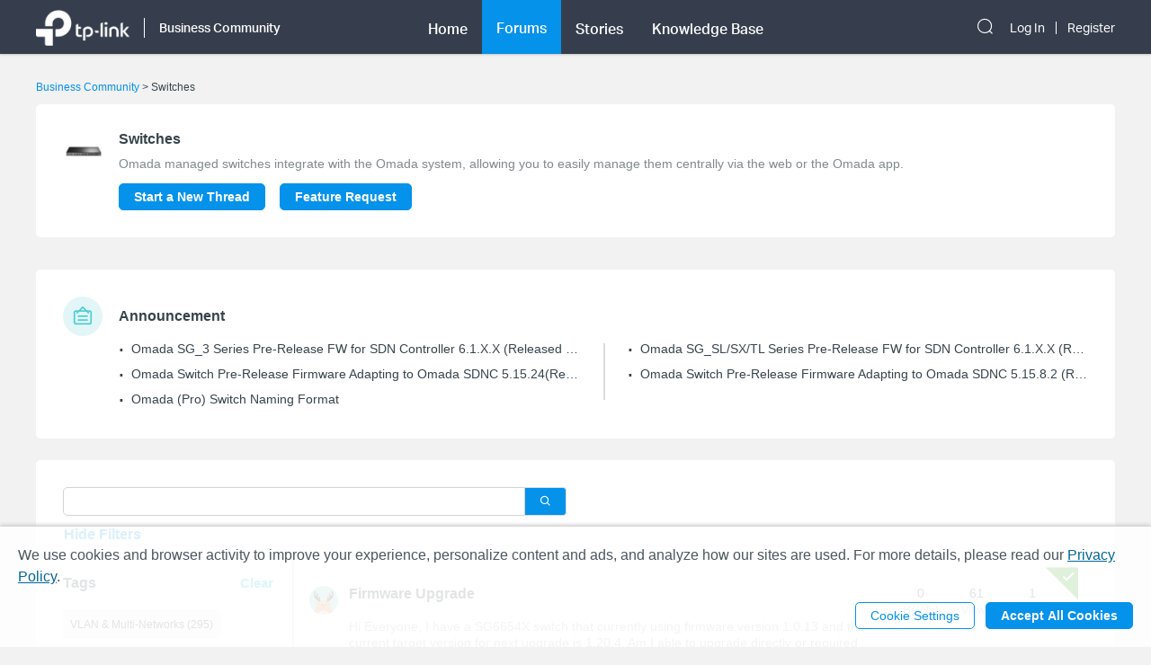

--- FILE ---
content_type: text/html; charset=utf-8
request_url: https://community.tp-link.com/en/business/forum/3?tagId=688
body_size: 25243
content:
<!DOCTYPE html>
<html data-n-head-ssr data-n-head="">

<head>
  <meta data-n-head="true" charset="utf-8"/><meta data-n-head="true" name="viewport" content="width=device-width, initial-scale=1, user-scalable=no"/><meta data-n-head="true" data-hid="description" name="description" content="Omada managed switches integrate with the Omada system, allowing you to easily manage them centrally via the web or the Omada app."/><title data-n-head="true">Switches Forums - Business Community</title><link data-n-head="true" rel="icon" type="image/x-icon" href="/favicon.ico"/><link data-n-head="true" rel="stylesheet" href="/plugins/ada/css/chunk-vendors.c49e508d.css"/><link data-n-head="true" rel="stylesheet" href="/plugins/ada/css/index.cccd43b9.css"/><script data-n-head="true" src="/plugins/params.js"></script><link rel="stylesheet" href="/_nuxt/app.308f8624aefe9cace4f078ed4f29f8d1.css"><style data-vue-ssr-id="27bacc00:0">.head-search-input-bar .popper__arrow{display:none}.filter-select .el-input .el-select__caret,.filter-select .el-input .el-select__caret.is-reverse{-webkit-transform:rotate(0)!important;transform:rotate(0)!important}.filter-select .el-select__caret:before{content:"\E778"!important;display:inline-block;height:30px;line-height:30px}.app-header .nav-item.forum-wrap.nav-link-wrap.active .module-tree{display:block!important}.filter-select .el-select__caret:after{display:none!important}.app-header .clear-btn{color:#069;font-size:16px;font-weight:500;width:auto;color:#fff}.home-community .app-header .clear-btn{color:#10c1d0}.app-header .filter-select .el-input .el-select__caret{color:#0492eb;color:#fff;font-size:20px;height:auto}.home-community .app-header .filter-select .el-input .el-select__caret{color:#4acbd6}.app-header .search-input.show-bar .el-input{display:block}.app-header .search-input.show-bar .el-input input{vertical-align:middle}.app-header .nav-item .search-bar-external-icon{position:absolute;color:#fff;vertical-align:middle;right:0;top:50%;-webkit-transform:translateY(-50%);transform:translateY(-50%)}.home-community .app-header .nav-item .search-bar-external-icon{color:#36444b}.app-header .nav-item.show-bar .search-bar-external-icon{display:none}.app-header .search-input-mobile{position:fixed;left:0;top:50px;padding:10px;width:100%;font-size:14px;background:#fff;background-clip:padding-box;border-top:2px solid transparent;z-index:101;-webkit-box-sizing:border-box;box-sizing:border-box;display:none}.search-input-mobile.show-bar{display:block}@media (max-width:1200px){.app-header .search-input .el-input__inner{width:75vw}.app-header .clear-btn{width:13vw;font-size:14px;padding:0;margin-left:2vw;font-weight:500}}</style><style data-vue-ssr-id="fa79b5e2:0">.forum .announcement-header{display:-webkit-box;display:-ms-flexbox;display:flex;-webkit-box-align:center;-ms-flex-align:center;align-items:center}.forum .announcement-header .announcement-icon{display:block;width:44px;height:44px;padding-right:18px}.forum .announcement-header .announcement-title{-webkit-box-flex:1;-ms-flex:1;flex:1;margin:0}.forum .announcement-body{margin-left:62px;position:relative}.forum .announcement-body:after{content:"";width:2px;height:75%;background-color:#dcdcde;position:absolute;top:10%;left:50%}.forum .announcement-item{display:inline-block;width:47.5%;-webkit-box-sizing:border-box;box-sizing:border-box;padding:4px 0 0 14px;word-break:break-all;word-break:break-word}.forum .announcement-item a{display:inline-block;vertical-align:top;position:relative;width:100%}.forum .announcement-item a span{display:inline-block;line-height:1.5;max-width:100%;white-space:nowrap;overflow:hidden;text-overflow:ellipsis}.forum .announcement-item a .search-highlight{color:currentColor}.forum .announcement-item a:before{content:"\B7";font-size:2em;position:absolute;left:-15px;top:-5px}.forum .announcement-item:nth-child(odd){margin-right:5%}@media (max-width:767px){.forum .announcement-header .announcement-icon{display:block;width:20px;height:20px;padding-right:8px}.forum .announcement-header .announcement-carousel{-webkit-box-flex:1;-ms-flex:1;flex:1;height:16px;padding:4px 0}.forum .announcement-header .announcement-carousel a>span{display:block;white-space:nowrap;overflow:hidden;text-overflow:ellipsis}}.forum .module-img{height:46px;width:46px;margin-right:16px}.forum .topic-filter-wrap{display:inline-block;vertical-align:top;margin:0;padding:0 16px 0 0;width:22%;height:100%;-webkit-box-sizing:border-box;box-sizing:border-box;position:-webkit-sticky;position:sticky;top:0;max-height:100vh;overflow-y:auto;scrollbar-width:none}.forum .topic-filter-wrap::-webkit-scrollbar{width:0;height:0}.forum .topic-filter-wrap:hover{scrollbar-width:thin}.forum .topic-filter-wrap:hover::-webkit-scrollbar{width:2px}.forum .topic-filter-wrap:hover::-webkit-scrollbar-track{background:transparent}.forum .topic-filter-wrap.collaspe-filter{display:none}.forum .borderline{display:inline-block;border-right:2px solid #dcdcde;margin-right:1.5%;height:100vh;position:-webkit-sticky;position:sticky;top:0}.forum .borderline.collaspe-filter{display:none}.forum .module-img,.forum .user-img{border-radius:50%;float:left;-o-object-fit:cover;object-fit:cover}.forum .module-content{overflow:hidden}.forum .module-title{font-size:16px;line-height:18px;color:#36444b;margin-bottom:10px}.forum .module-description{color:#818a8e}.forum .xs-module-name{text-align:center}.forum .topic-list{margin:48px 0;display:inline-block;vertical-align:top;width:75%}.forum .topic-list.collaspe-filter{width:100%;margin-top:0}.forum .topic-list-wrap .show-filters{font-weight:700;margin-left:0;font-size:16px}.forum .item-wrap{padding:20px 0;border-bottom:1px solid #d3d4d5;position:relative}.forum .item-wrap .item-row{margin:5px 0 25px}.forum .user-img{height:32px;width:32px;margin-right:12px}.forum .item-wrap .content-wrap{overflow:hidden}.forum .qty-data,.forum .qty-label{display:block;text-align:center}.forum .qty-data{color:#36444b;margin-bottom:4px}.forum .qty-label{font-size:12px;color:#a7a9ac;word-break:break-all}.forum .qty-row{margin-right:10px}.forum .item-wrap .text-wrap,.forum .item-wrap .title-wrap{margin-bottom:14px}.forum .item-wrap .title-wrap{font-weight:700;font-size:16px}.forum .item-wrap .tag-wrap{margin-bottom:12px;padding-top:3px}.forum .item-wrap .tag-wrap .tag-item{font-size:12px;background-color:#edeeee;color:#36444b;padding:4px 10px;border-radius:4px;display:inline-block;margin-right:10px;margin-bottom:5px}.forum .item-wrap .text-wrap{color:#a7a9ac;overflow:hidden;position:relative;line-height:18px;max-height:36px;margin-right:-1em;padding-right:1em}.forum .item-wrap .title-wrap a:visited{color:#818a8e}.forum .item-wrap .title-wrap a:hover{color:#0492eb}.home-community .forum .item-wrap .title-wrap a:hover{color:#10c1d0}.forum .item-wrap .subtitle-wrap{font-size:12px}.forum .item-tag{position:absolute;top:0;right:0;font-size:36px;line-height:1}.forum .item-tag .el-icon-ic-pinned{color:#0492eb}.home-community .forum .item-tag .el-icon-ic-pinned{color:#4acbd6}.forum .item-tag .el-icon-ic-locked{color:#a7a9ac}.forum .item-tag .el-icon-ic-featured{color:#ff9500}.forum .item-tag .el-icon-ic-hot{color:#e62532}.forum .item-tag .el-icon-ic-solved{color:#1f9900}.forum .xs-new-btn{width:100%}.forum .country-selector{margin-top:12px;width:100%}.forum .ad-search .el-input__inner{height:32px}.forum .sm-ad-search-wrap{margin-top:12px}.forum .sm-ad-search-wrap .ad-search{margin-left:0;width:100%;margin-top:1em}.forum .new-topic{margin-top:1em;display:inline-block}.forum .request-link{display:inline-block;margin-left:16px}.topic-filter-wrap .el-input--suffix .el-input__inner{padding-right:35px}.topic-list-wrap .hide-filters{font-weight:700}.topic-list-wrap .hide-filters span{font-size:16px}.topic-filter-wrap .el-button--text{margin-left:0}.topic-list .no-matches-wrap{text-align:center;width:80%;margin:0 auto}.topic-list .no-matches{font-size:16px;font-weight:700;margin-bottom:10px}.topic-list .no-matches-tips{font-size:16px;color:#818a8e;margin-bottom:5px}.topic-list .no-matches-wrap .xs-new-btn{width:auto;min-width:180px;margin:10px;background:none;color:#0492eb;border-color:#0492eb}.home-community .topic-list .no-matches-wrap .xs-new-btn{color:#10c1d0;border-color:#4acbd6}.topic-list .no-matches-wrap .show-all-btn{width:auto;color:#fff;min-width:180px}.country-selector .el-input__inner::-webkit-input-placeholder{color:#36444b}.country-selector .el-input__inner:-ms-input-placeholder,.country-selector .el-input__inner::-ms-input-placeholder{color:#36444b}.country-selector .el-input__inner::placeholder{color:#36444b}.forum .ad-search{width:100%;margin-top:1em}.topic-list .vote-wrap{float:left;margin-right:12px;text-align:center}.topic-list .vote-btn{border-radius:10px;border:1px solid #eee;width:4em;height:4em;text-align:center;margin:0 auto .2em;cursor:pointer;padding:.35em 0;-webkit-box-sizing:border-box;box-sizing:border-box}.topic-list .vote-btn.voted{background-color:#0492eb}.home-community .topic-list .vote-btn.voted{background-color:#4acbd6}.topic-list .vote-btn.voted-close{opacity:.5;cursor:auto}.topic-list .vote-btn .vote-icon{width:calc(4em - 2px);height:1.5em;background:url(/_nuxt/img/smb-tp-vote-request.1ca854d.png) 50% 50% no-repeat;background-size:1.5em;margin-bottom:.1em}.home-community .topic-list .vote-btn .vote-icon{background:url([data-uri]) 50% 50% no-repeat;background-size:1.5em}.topic-list .vote-btn.voted .vote-icon{background:url([data-uri]) 50% 50% no-repeat;background-size:1.5em}.topic-list .vote-btn:hover{outline:2px solid rgba(4,146,235,.6)}.home-community .topic-list .vote-btn:hover{outline:2px solid rgba(74,203,214,.6)}.topic-list .vote-notice{font-size:14px;text-align:center;border:0!important;background-color:#fff;-webkit-box-shadow:0 0 5px 2px rgba(0,0,0,.15)!important;box-shadow:0 0 5px 2px rgba(0,0,0,.15)!important;color:#36444b;font-weight:400}.topic-list .vote-num{font-size:20px;color:#1d2529;text-align:center;font-weight:500}.topic-list .vote-btn.voted .vote-num{color:#fff}.topic-list .vote-text{font-size:14px;color:#a7a9ac;text-align:center;font-weight:400}.topic-list .el-tooltip__popper.is-light.vote-notice{border-color:#edeeee}.forum .country-selector .el-input__inner::-webkit-input-placeholder{color:#c1c2c4}.forum .country-selector .el-input__inner:-ms-input-placeholder,.forum .country-selector .el-input__inner::-ms-input-placeholder{color:#c1c2c4}.forum .country-selector .el-input__inner::placeholder{color:#c1c2c4}@media screen and (max-width:1199px){.forum .qty-label{word-break:break-all}}@media (max-width:767px){.forum .ad-search{margin-left:0;margin-top:12px}.forum .ad-search .el-input__inner{height:36px}.forum .country-selector .el-input__inner{height:36px!important}.topic-list .no-matches-wrap{width:auto;padding:30px 0}.topic-list .no-matches,.topic-list .no-matches-tips{font-size:14px;margin-bottom:15px}.topic-list .no-matches-wrap .show-all-btn,.topic-list .no-matches-wrap .xs-new-btn{width:100%;margin:0 0 15px;min-width:auto}.topic-list .vote-btn{width:3em;height:3em}.topic-list .vote-btn .vote-icon{width:calc(3em - 2px);height:1em;background-size:1.25em}.topic-list .vote-btn.voted .vote-icon{background-size:1.25em}.topic-list .vote-num{font-size:14px}.vote-notice{display:none}}@media (max-width:768px){.el-message-box__btns .el-button--small,.topic-list-wrap .el-button{padding:10px 0}.forum .topic-list-wrap{margin-top:24px}.forum .topic-list{margin:0;display:block;width:100%}.forum .item-wrap .tag-wrap,.forum .item-wrap .text-wrap,.forum .item-wrap .title-wrap{margin-right:40px;margin-bottom:10px}.forum .item-wrap .subtitle-wrap{margin-right:40px;padding-bottom:12px}.forum .qty-data,.forum .qty-label{font-size:11px;line-height:14px;display:inline;word-break:normal}.forum .qty-data{padding-right:4px}.forum .xs-kudo-wrap{text-align:left}.forum .xs-view-wrap{text-align:center}.forum .xs-reply-wrap{text-align:right}.forum .qty-row{margin-right:0}.forum .item-wrap:last-child{border-bottom:none}}@media (min-width:768px){.match-all{margin-right:0}.forum .topic-list-wrap{margin-top:0}.forum .topic-list{margin:16px 0}.forum .topic-list .no-matches-wrap{padding:20% 0}.forum .qty-data,.forum .qty-label{display:block}.forum .qty-data{margin-bottom:4px}.forum .item-wrap .title-wrap{padding-bottom:4px}.forum .item-wrap .subtitle-wrap{padding-bottom:0}.forum .qty-row{margin-right:20px}.forum .topic-list{display:inline-block;width:75%}}</style><style data-vue-ssr-id="205aa3b0:0"></style><style data-vue-ssr-id="1733d86e:0"></style><style data-vue-ssr-id="8a342f12:0"></style><style data-vue-ssr-id="f1f6cd26:0"></style><style data-vue-ssr-id="5d06fd2e:0">.tag-filter{font-size:14px;padding:24px 0 16px}.tag-filter .el-checkbox.is-bordered.el-checkbox--small .el-checkbox__inner,.tag-filter .el-input__suffix{display:none}.match-all-selected-wrap{overflow:hidden;padding:0 0 20px}.match-all-selected{float:left}.match-all{float:right}.match-all-select-wrap-mobile{display:block;margin:0 12px;padding:5px 0 10px;overflow:hidden;border-bottom:1px solid #e9e9e9;font-size:14px}.el-select-dropdown__item.tag-select-item:after{content:"";border-color:#409eff;position:absolute;right:20px;font-family:element-icons;font-size:12px;font-weight:700}.el-select-dropdown.is-multiple .el-select-dropdown__item.tag-select-item:after{border:1px solid #dcdfe6;border-radius:2px;-webkit-box-sizing:border-box;box-sizing:border-box;width:14px;height:14px;background-color:#fff;line-height:14px;margin-top:11px}.el-select-dropdown.is-multiple .el-select-dropdown__item.tag-select-item.selected:after{border-color:#0492eb}.home-community .el-select-dropdown.is-multiple .el-select-dropdown__item.tag-select-item.selected:after{border-color:#4acbd6}.el-select-dropdown.is-multiple .el-select-dropdown__item.tag-select-item.selectd:after{background-color:#409eff;border-color:#409eff;color:#fff;position:absolute;right:20px;font-family:element-icons;content:"\E611"!important;font-size:12px;font-weight:700;-webkit-font-smoothing:antialiased}.tag-filter-head-wrap{margin-bottom:20px}.tag-filter-title{font-size:16px}.clear-btn,.tag-filter-title{font-weight:700;display:inline-block;width:50%}.clear-btn{font-size:15px;text-align:right;padding:0;color:#10c1d0!important}.tag-filter .el-switch.is-checked .el-switch__core{border-color:#0492eb;background-color:#0492eb}.home-community .tag-filter .el-switch.is-checked .el-switch__core{border-color:#4acbd6!important;background-color:#4acbd6!important}.tag-filter .el-input__inner::-webkit-input-placeholder{color:#36444b}.tag-filter .el-input__inner:-ms-input-placeholder,.tag-filter .el-input__inner::-ms-input-placeholder{color:#36444b}.tag-filter .el-input__inner::placeholder{color:#36444b}.tag-filter .el-select{display:block}.tag-filter .el-checkbox.is-bordered.el-checkbox--small{background-color:#edeeee;color:#36444b;margin:.5em .5em .5em 0;border-radius:4px}.community-tag .el-checkbox.is-bordered.is-checked{background-color:#b3def9}.home-community .community-tag .el-checkbox.is-bordered.is-checked{background-color:#e2f7f9!important}.community-tag .el-checkbox__label{padding-left:0}.community-tag .el-checkbox.is-bordered.el-checkbox--small{border:0;height:auto;padding:8px;margin-top:0!important;margin-bottom:10px!important}.tag-filter .view-all{font-weight:400}.tag-filter .view-all span{font-size:13px}.tag-filter .view-all .el-button--text{margin-right:8px}.tag-filter i[class^=el-icon]{color:#069;font-weight:700;font-size:16px;cursor:pointer}.home-community .tag-filter i[class^=el-icon]{color:#10c1d0}@media (max-width:1199px){.tag-filter{font-size:12px;padding:0}}@media (max-width:767px){.community-tag .el-checkbox.is-bordered.el-checkbox--small{padding:5px}}</style><style data-vue-ssr-id="0e6632f6:0">.label-filter{font-size:14px;padding:24px 0 16px}.label-filter .el-checkbox.is-bordered.el-checkbox--small .el-checkbox__inner{display:none}.match-all-selected-wrap{overflow:hidden;padding:0 0 20px}.match-all-selected{float:left}.match-all{float:right}.match-all-select-wrap-mobile{display:block;margin:0 12px;padding:5px 0 10px;overflow:hidden;border-bottom:1px solid #e9e9e9;font-size:14px}.el-select-dropdown__item.tag-select-item:after{content:"";border-color:#409eff;position:absolute;right:20px;font-family:element-icons;font-size:12px;font-weight:700}.el-select-dropdown.is-multiple .el-select-dropdown__item.tag-select-item:after{border:1px solid #dcdfe6;border-radius:2px;-webkit-box-sizing:border-box;box-sizing:border-box;width:14px;height:14px;background-color:#fff;line-height:14px;margin-top:11px}.el-select-dropdown.is-multiple .el-select-dropdown__item.tag-select-item.selected:after{border-color:#0492eb}.home-community .el-select-dropdown.is-multiple .el-select-dropdown__item.tag-select-item.selected:after{border-color:#4acbd6}.el-select-dropdown.is-multiple .el-select-dropdown__item.tag-select-item.selectd:after{background-color:#409eff;border-color:#409eff;color:#fff;position:absolute;right:20px;font-family:element-icons;content:"\E611"!important;font-size:12px;font-weight:700;-webkit-font-smoothing:antialiased}.label-filter-head-wrap{margin-bottom:20px}.label-filter-title{font-size:16px}.clear-btn,.label-filter-title{font-weight:700;display:inline-block;width:50%}.clear-btn{font-size:15px;text-align:right;padding:0;color:#10c1d0!important}.label-filter .el-switch.is-checked .el-switch__core{border-color:#0492eb;background-color:#0492eb}.home-community .label-filter .el-switch.is-checked .el-switch__core{border-color:#4acbd6!important;background-color:#4acbd6!important}.label-filter .el-input__inner::-webkit-input-placeholder{color:#36444b}.label-filter .el-input__inner:-ms-input-placeholder,.label-filter .el-input__inner::-ms-input-placeholder{color:#36444b}.label-filter .el-input__inner::placeholder{color:#36444b}.label-filter .el-select{display:block}.label-filter .el-input__suffix{display:none}.label-filter .el-checkbox.is-bordered.el-checkbox--small{background-color:#edeeee;color:#36444b;margin:.5em .5em .5em 0;border-radius:4px}.community-tag .el-checkbox.is-bordered.is-checked{background-color:#b3def9}.home-community .community-tag .el-checkbox.is-bordered.is-checked{background-color:#e2f7f9!important}.community-tag .el-checkbox__label{padding-left:0}.community-tag .el-checkbox.is-bordered.el-checkbox--small{border:0;height:auto;padding:8px;margin-top:0!important;margin-bottom:10px!important}.label-filter .view-all{font-weight:400}.label-filter .view-all span{font-size:13px}.label-filter .view-all .el-button--text{margin-right:8px}.label-filter i[class^=el-icon]{color:#069;font-weight:700;font-size:16px;cursor:pointer}.home-community .label-filter i[class^=el-icon]{color:#10c1d0}@media (max-width:1199px){.label-filter{font-size:12px;padding:0}}@media (max-width:767px){.community-tag .el-checkbox.is-bordered.el-checkbox--small{padding:5px}}</style><style data-vue-ssr-id="34b5ce36:0">.el-input-group__append{background-color:#0492eb;color:#fff;text-align:center}.home-community .el-input-group__append{background-color:#10c1d0}.page-section .search-bar-wrap{width:100%;max-width:560px}</style><style data-vue-ssr-id="13f1e93d:0">.offical-icon{vertical-align:middle;margin-right:4px;margin-top:-1px}</style><style data-vue-ssr-id="0813e5d6:0">.vote-fb-dialog h2{font-size:18px;color:#36444b;font-weight:500;margin-bottom:1em;word-break:normal}@media (max-width:767px){.vote-fb-dialog h2{font-size:18px;color:#36444b;font-weight:500;margin-bottom:20px}.vote-fb-dialog .el-dialog__footer{padding-top:10px;padding-bottom:10px}.vote-fb-dialog .el-dialog{width:100%;min-height:100%;margin-top:0!important;margin-bottom:0;max-width:100%;border-radius:0}.vote-fb-dialog .el-dialog__headerbtn{display:none}.vote-fb-dialog .el-dialog__header{padding-top:0}.vote-fb-dialog .el-dialog__body{padding-bottom:0}}</style><style data-vue-ssr-id="9e23267a:0">.ivu-back-top{position:fixed;cursor:pointer;display:none;z-index:10}.ivu-back-top.ivu-back-top-show{display:block}.back-top-icon{width:50px;height:50px;line-height:50px;border-radius:50%;-webkit-box-shadow:0 2px 5px 0 rgba(54,68,75,.16);box-shadow:0 2px 5px 0 rgba(54,68,75,.16);text-align:center;font-size:25px;color:#aaa;background-color:#fff}.ivu-back-top{right:28px;margin-left:624px}</style><style data-vue-ssr-id="c326ad6c:0">.footer{font-size:12px;line-height:1.2;background-color:#363e4d}.footer .footer-container{margin-top:0}.footer li{list-style:none outside none}.footer .col,.footer .col dl{float:left}@media only screen and (max-width:768px){.footer{margin-top:30px}.footer .col.b{float:left;margin-top:18px}.footer .sub-nav .col dl{padding-right:20px}}@media only screen and (min-width:768px){.footer{margin-top:60px}.footer .col.b{float:right;margin-top:0}.footer .sub-nav .col dl{padding-right:70px}}.footer .sub-nav{padding:30px 0 10px}.footer .site-select-and-copyright,.footer .site-select-and-copyright a,.footer .sub-nav,.footer .sub-nav a{color:#fff;font-weight:400}.footer .sub-nav .col dl:last-child{padding-right:0}.footer .sub-nav .col dt{padding-bottom:15px;font-size:14px}.footer .sub-nav .col dd li{margin-bottom:10px}.footer .sub-nav .follow-us a{float:left;margin-right:9px}.footer .sub-nav .follow-us a:last-child{margin-right:0}.follow-us .icon{display:inline-block;width:32px;height:32px;overflow:hidden;text-indent:100px;white-space:nowrap;text-decoration:none;background-repeat:no-repeat;background-position:50% 50%}.footer .site-select-and-copyright{padding:12px 0 30px;text-align:center}.footer .copyright{padding-top:7px;color:#787878}.footer .icon-down-drop{padding-right:25px}.footer .sub-nav .col dd a,.site-select-and-copyright .col a{color:#a0a2a8}.footer .sub-nav .col dd .social-icon{color:#fff;font-size:32px;line-height:1}.footer .social-icon-item{width:32px;height:32px;display:inline-block}.footer .social-icon-vk{background:url(/_nuxt/img/ic-vk.2d367f4.png) 50% 0 no-repeat;background-size:100%}.footer .social-icon-youtube{background:url([data-uri]) 50% 0 no-repeat;background-size:100%}.footer .social-icon-telegram{background:url(/_nuxt/img/ic-telegram.7e25d41.png) 50% 0 no-repeat;background-size:100%}.footer .social-icon-twitter{background:url(/_nuxt/img/ic-twitter.098fb90.png) 50% 0 no-repeat;background-size:100%}@media only screen and (max-width:767.99px){.footer .col.a{display:-webkit-box;display:-ms-flexbox;display:flex;float:none}.footer .col .about{-webkit-box-flex:1;-ms-flex:1;flex:1;padding-right:0}.footer .site-select-and-copyright{text-align:left}}</style><style data-vue-ssr-id="132af6f4:0">#tp-cookie-banner{font-size:16px;line-height:1.5;color:rgba(54,68,75,.9);background:hsla(0,0%,100%,.86);position:fixed;left:0;right:0;bottom:0;z-index:99998;-webkit-box-shadow:0 -2px 4px #ccc;box-shadow:0 -2px 4px #ccc}#tp-cookie-banner .tp-cookie-banner-container{padding:1.25em 20px;width:100%;max-width:95em;margin:0 auto;-webkit-box-sizing:border-box;box-sizing:border-box}#tp-cookie-banner a{color:#069;cursor:pointer;text-decoration:underline}#tp-cookie-banner .tp-cookie-button-box{margin-top:1em;text-align:right}#tp-cookie-banner .el-dialog{width:800px;max-width:88%}#tp-cookie-banner .el-dialog__header{padding:0}#tp-cookie-banner .el-dialog__body{padding:30px 40px 20px}#tp-cookie-banner .el-dialog__body p{font-size:16px;line-height:1.5;word-break:normal;margin-bottom:.5em}#tp-cookie-banner .el-dialog__body .tp-cookie-title h2{font-size:24px;margin-bottom:.5em}#tp-cookie-banner .el-dialog__body .tp-cookie-item{margin-top:.5em}#tp-cookie-banner .el-dialog__body .tp-cookie-item .tp-cookie-item-title{display:-webkit-box;display:-ms-flexbox;display:flex;-webkit-box-pack:justify;-ms-flex-pack:justify;justify-content:space-between;padding:.5em 0;gap:10px}#tp-cookie-banner .el-dialog__body .tp-cookie-item .tp-cookie-item-title h3{font-size:1.25em;cursor:pointer;position:relative}#tp-cookie-banner .el-dialog__body .tp-cookie-item .tp-cookie-item-title h3:before{content:"+";position:absolute;top:0;right:calc(100% + .5em)}#tp-cookie-banner .el-dialog__body .tp-cookie-item .tp-cookie-item-title h3.active:before{content:"-"}#tp-cookie-banner .el-dialog__body .tp-cookie-item .tp-cookie-item-detail{margin-top:.5em}#tp-cookie-banner .el-dialog__body .tp-cookie-item .tp-cookie-item-detail hr{margin:.25em 0}#tp-cookie-banner .el-dialog__body .tp-cookie-item .tp-cookie-item-detail p{font-size:12px}#tp-cookie-banner .el-dialog__body .tp-cookie-item .tp-cookie-item-detail p.tp-cookie-item-list-title{font-weight:700}#tp-cookie-banner .el-dialog__footer{text-align:center;padding:0 40px 30px}.home-community #tp-cookie-banner a{color:#10c1d0}@media (max-width:1199px){#tp-cookie-banner{font-size:12px}}@media (max-width:767px){#tp-cookie-banner .tp-cookie-button-box .el-button{display:block;width:100%}#tp-cookie-banner .tp-cookie-button-box .el-button+.el-button{margin:1em 0 0}#tp-cookie-banner .el-dialog__body{padding-left:20px;padding-right:20px}#tp-cookie-banner .el-dialog__body p{font-size:14px}#tp-cookie-banner .el-dialog__body .tp-cookie-item .tp-cookie-item-title h3:before{right:100%}#tp-cookie-banner .el-dialog__footer{padding-left:20px;padding-right:20px}#tp-cookie-banner .el-dialog__footer .el-button{display:block;width:100%}#tp-cookie-banner .el-dialog__footer .el-button+.el-button{margin:1em 0 0}}</style><style data-vue-ssr-id="3543aac7:0">@media (max-width:767px){.nickname-dialog .el-dialog{width:100%;min-height:100vh;margin:0 auto!important}.nickname-dialog .nickname-dialog-wrap{padding:82px 24px 40px}.nickname-dialog .el-button{width:100%}}@media (min-width:768px){.nickname-dialog .el-dialog{width:494px}.nickname-dialog .nickname-dialog-header{display:none}.nickname-dialog .nickname-dialog-wrap{padding:30px 24px 40px}.nickname-dialog .el-button{width:100px}}.nickname-dialog .el-dialog__header{display:none}.nickname-dialog .el-dialog__body{padding:0;word-break:normal}.nickname-dialog .nickname-tip1{line-height:21px;margin-bottom:16px;font-size:18px;color:#36444b}.nickname-dialog .nickname-tip2{line-height:16px;font-size:14px;color:#36444b}.nickname-dialog .nickname-tip3{margin-top:24px;margin-bottom:5px}.field-error input{border-color:red}.nickname-dialog .nickname-save-btn{margin-top:30px}.nickname-dialog .el-icon-close{position:absolute;top:20px;right:20px;font-size:1.5em;cursor:pointer}@media (max-width:767px){.nickname-dialog .el-icon-close{top:64px}}</style>
  <!-- Global site tag (gtag.js) - Google Analytics -->
  <script>
    window.dataLayer = window.dataLayer || [];
    function gtag() { dataLayer.push(arguments); }
    gtag('js', new Date());
  </script>
</head>

<body class="smb-community" data-n-head="class">
  <div data-server-rendered="true" id="__nuxt"><div class="nuxt-progress" style="width:0%;height:2px;background-color:#0492EB;opacity:0;"></div><div id="__layout"><div class="default-container"><div class="app-header community-app-header show"><div class="container"><div class="logo"><i class="navbar-toggle hidden-lg-and-up el-icon-ic-menu iconfont"></i><i class="hidden-lg-and-up search-icon-xs el-icon-search"></i><a href="https://www.tp-link.com/" target="_blank" data-vars-event-category="Header-Logo" class="ga-click"><img src="/_nuxt/img/logo.beda2ff.png" alt="TP-Link" class="logo-img hidden-md-and-down"></a><a href="/" data-vars-event-category="Header-Logo" class="ga-click nuxt-link-active"><img src="/_nuxt/img/logo.beda2ff.png" alt="TP-Link" class="logo-img hidden-lg-and-up"></a><div class="el-dropdown"><a href="/en/business/" data-vars-event-category="SMB_Header-home" class="hidden-sm-and-down community-name font-aktiv-medium ga-click nuxt-link-active">Business Community</a><ul class="el-dropdown-menu el-popper header-dropdown" style="display:none;"><li tabindex="-1" class="el-dropdown-menu__item"><!----><a href="/en/" data-vars-event-category="Community-Home" class="ga-click nuxt-link-active">Community Home Page</a></li><li tabindex="-1" class="el-dropdown-menu__item"><!----><a href="/en/home" data-vars-event-category="SOHO" class="ga-click">Home Network Community</a></li><li tabindex="-1" class="el-dropdown-menu__item"><!----><a href="/en/smart-home" data-vars-event-category="SmartHome" class="ga-click">Smart Home Community
              </a></li><!----></ul></div><div class="search-input-mobile nav-item hidden-lg-and-up"><div class="el-select search-input filter-select"><!----><div class="el-input el-input--suffix"><!----><input type="text" readonly="readonly" autocomplete="off" placeholder="Search the Business Community" class="el-input__inner"><!----><span class="el-input__suffix"><span class="el-input__suffix-inner"><i class="el-select__caret el-input__icon el-icon-"></i><!----><!----><!----><!----><!----></span><!----></span><!----><!----></div><div class="el-select-dropdown el-popper head-search-input-bar" style="min-width:;display:none;"><div class="el-scrollbar" style="display:none;"><div class="el-select-dropdown__wrap el-scrollbar__wrap el-scrollbar__wrap--hidden-default"><ul class="el-scrollbar__view el-select-dropdown__list"><!----><ul class="el-select-group__wrap"><li class="el-select-group__title">Search in</li><li><ul class="el-select-group"><li class="el-select-dropdown__item"><span>Business Community</span></li></ul></li></ul><!----><ul class="el-select-group__wrap"><li class="el-select-group__title"></li><li><ul class="el-select-group"><li class="el-select-dropdown__item"><span>Forums</span></li></ul></li></ul><ul class="el-select-group__wrap"><li class="el-select-group__title"></li><li><ul class="el-select-group"><li class="el-select-dropdown__item"><span>Stories</span></li></ul></li></ul><ul class="el-select-group__wrap"><li class="el-select-group__title"></li><li><ul class="el-select-group"><li class="el-select-dropdown__item"><span>Knowledge Base</span></li></ul></li></ul></ul></div><div class="el-scrollbar__bar is-horizontal"><div class="el-scrollbar__thumb" style="width:0;transform:translateX(0%);ms-transform:translateX(0%);webkit-transform:translateX(0%);"></div></div><div class="el-scrollbar__bar is-vertical"><div class="el-scrollbar__thumb" style="height:0;transform:translateY(0%);ms-transform:translateY(0%);webkit-transform:translateY(0%);"></div></div></div><!----></div></div><button type="button" class="el-button clear-btn el-button--text"><!----><!----><span>Cancel</span></button></div></div><div class="bs-navbar collapsed"><div class="navbar-mask hidden-lg-and-up"></div><div class="navbar-nav"><div class="hidden-lg-and-up navbar-toggle nav-item"><i class="el-icon-close"></i></div><div class="nav-wrap"><div data-vars-event-category="SMB_Header-Menu_home" class="nav-item nav-link-wrap font-aktiv-medium ga-click"><span class="forum-link font-aktiv-medium">Home</span></div><div tabindex="0" class="nav-item forum-wrap nav-link-wrap active-nav"><span data-vars-event-category="SMB_Header-Menu_forums" class="forum-link font-aktiv-medium ga-click">Forums</span><div tabindex="0" class="module-tree hidden-md-and-down" style="display:none;"><div class="container"><div class="module-tree-wrap"><div class="module-tree-item"><div class="module-tree-inner"><span data-vars-event-category="SMB_Header-Menu_forums_Omada" class="module-tree-parent ga-click">Omada</span><div><a href="/en/business/forum/1" data-vars-event-category="SMB_Header-Menu_forums_Omada_Wireless" class="module-tree-child">
                                Wireless
                              </a><a href="/en/business/forum/3" data-vars-event-category="SMB_Header-Menu_forums_Omada_Switches" class="module-tree-child nuxt-link-active">
                                Switches
                              </a><a href="/en/business/forum/794" data-vars-event-category="SMB_Header-Menu_forums_Omada_Gateways" class="module-tree-child">
                                Gateways
                              </a><a href="/en/business/forum/582" data-vars-event-category="SMB_Header-Menu_forums_Omada_Controllers" class="module-tree-child">
                                Controllers
                              </a><a href="/en/business/forum/796" data-vars-event-category="SMB_Header-Menu_forums_Omada_Accessories" class="module-tree-child">
                                Accessories
                              </a><a href="/en/business/forum/4" data-vars-event-category="SMB_Header-Menu_forums_Omada_Requests-&amp;-Suggestions" class="module-tree-child">
                                Requests &amp; Suggestions
                              </a><a href="/en/business/forum/2658" data-vars-event-category="SMB_Header-Menu_forums_Omada_Official-Announcements" class="module-tree-child">
                                Official Announcements
                              </a><a href="/en/business/forum/5" data-vars-event-category="SMB_Header-Menu_forums_Omada_General-Discussion" class="module-tree-child">
                                General Discussion
                              </a></div></div></div>  <div class="module-tree-item"><div class="module-tree-inner"><span data-vars-event-category="SMB_Header-Menu_forums_VIGI" class="module-tree-parent ga-click">VIGI</span><div><a href="/en/business/forum/584" data-vars-event-category="SMB_Header-Menu_forums_VIGI_Cameras" class="module-tree-child">
                                Cameras
                              </a><a href="/en/business/forum/2932" data-vars-event-category="SMB_Header-Menu_forums_VIGI_Video-Recorders" class="module-tree-child">
                                Video Recorders
                              </a><a href="/en/business/forum/2934" data-vars-event-category="SMB_Header-Menu_forums_VIGI_Solar-Power-System" class="module-tree-child">
                                Solar Power System
                              </a><a href="/en/business/forum/2938" data-vars-event-category="SMB_Header-Menu_forums_VIGI_Software-Service" class="module-tree-child">
                                Software Service
                              </a><a href="/en/business/forum/2936" data-vars-event-category="SMB_Header-Menu_forums_VIGI_Accessories" class="module-tree-child">
                                Accessories
                              </a><a href="/en/business/forum/2958" data-vars-event-category="SMB_Header-Menu_forums_VIGI_Requests-&amp;-Suggestions" class="module-tree-child">
                                Requests &amp; Suggestions
                              </a><a href="/en/business/forum/2960" data-vars-event-category="SMB_Header-Menu_forums_VIGI_General-Discussion" class="module-tree-child">
                                General Discussion
                              </a></div></div></div>  <div class="module-tree-item"><div class="module-tree-inner"><span data-vars-event-category="SMB_Header-Menu_forums_More-Products" class="module-tree-parent ga-click">More Products</span><div><a href="/en/business/forum/2696" data-vars-event-category="SMB_Header-Menu_forums_More-Products_SOHO-Switches" class="module-tree-child">
                                SOHO Switches
                              </a><a href="/en/business/forum/2698" data-vars-event-category="SMB_Header-Menu_forums_More-Products_Load-Balance-Gateways" class="module-tree-child">
                                Load Balance Gateways
                              </a><a href="/en/business/forum/2" data-vars-event-category="SMB_Header-Menu_forums_More-Products_Pharos-Wireless-Bridges" class="module-tree-child">
                                Pharos Wireless Bridges
                              </a><a href="/en/business/forum/2908" data-vars-event-category="SMB_Header-Menu_forums_More-Products_Festa" class="module-tree-child">
                                Festa
                              </a><a href="/en/business/forum/2964" data-vars-event-category="SMB_Header-Menu_forums_More-Products_Requests-&amp;-Suggestions" class="module-tree-child">
                                Requests &amp; Suggestions
                              </a><a href="/en/business/forum/2962" data-vars-event-category="SMB_Header-Menu_forums_More-Products_General-Discussion" class="module-tree-child">
                                General Discussion
                              </a></div></div></div><!----></div></div></div><div class="hidden-lg-and-up modules-wrap-xs" style="display:none;"><ul><li class="module-item-xs"><span>Omada</span><ul style="display:none;"><li data-vars-event-category="SMB_Header-Menu_forums_Omada_Wireless" class="sub-module-item-xs ga-click">
                          Wireless
                        </li><li data-vars-event-category="SMB_Header-Menu_forums_Omada_Switches" class="sub-module-item-xs ga-click nuxt-link-active">
                          Switches
                        </li><li data-vars-event-category="SMB_Header-Menu_forums_Omada_Gateways" class="sub-module-item-xs ga-click">
                          Gateways
                        </li><li data-vars-event-category="SMB_Header-Menu_forums_Omada_Controllers" class="sub-module-item-xs ga-click">
                          Controllers
                        </li><li data-vars-event-category="SMB_Header-Menu_forums_Omada_Accessories" class="sub-module-item-xs ga-click">
                          Accessories
                        </li><li data-vars-event-category="SMB_Header-Menu_forums_Omada_Requests-&amp;-Suggestions" class="sub-module-item-xs ga-click">
                          Requests &amp; Suggestions
                        </li><li data-vars-event-category="SMB_Header-Menu_forums_Omada_Official-Announcements" class="sub-module-item-xs ga-click">
                          Official Announcements
                        </li><li data-vars-event-category="SMB_Header-Menu_forums_Omada_General-Discussion" class="sub-module-item-xs ga-click">
                          General Discussion
                        </li></ul></li><li class="module-item-xs"><span>VIGI</span><ul style="display:none;"><li data-vars-event-category="SMB_Header-Menu_forums_VIGI_Cameras" class="sub-module-item-xs ga-click">
                          Cameras
                        </li><li data-vars-event-category="SMB_Header-Menu_forums_VIGI_Video-Recorders" class="sub-module-item-xs ga-click">
                          Video Recorders
                        </li><li data-vars-event-category="SMB_Header-Menu_forums_VIGI_Solar-Power-System" class="sub-module-item-xs ga-click">
                          Solar Power System
                        </li><li data-vars-event-category="SMB_Header-Menu_forums_VIGI_Software-Service" class="sub-module-item-xs ga-click">
                          Software Service
                        </li><li data-vars-event-category="SMB_Header-Menu_forums_VIGI_Accessories" class="sub-module-item-xs ga-click">
                          Accessories
                        </li><li data-vars-event-category="SMB_Header-Menu_forums_VIGI_Requests-&amp;-Suggestions" class="sub-module-item-xs ga-click">
                          Requests &amp; Suggestions
                        </li><li data-vars-event-category="SMB_Header-Menu_forums_VIGI_General-Discussion" class="sub-module-item-xs ga-click">
                          General Discussion
                        </li></ul></li><li class="module-item-xs"><span>More Products</span><ul style="display:none;"><li data-vars-event-category="SMB_Header-Menu_forums_More-Products_SOHO-Switches" class="sub-module-item-xs ga-click">
                          SOHO Switches
                        </li><li data-vars-event-category="SMB_Header-Menu_forums_More-Products_Load-Balance-Gateways" class="sub-module-item-xs ga-click">
                          Load Balance Gateways
                        </li><li data-vars-event-category="SMB_Header-Menu_forums_More-Products_Pharos-Wireless-Bridges" class="sub-module-item-xs ga-click">
                          Pharos Wireless Bridges
                        </li><li data-vars-event-category="SMB_Header-Menu_forums_More-Products_Festa" class="sub-module-item-xs ga-click">
                          Festa
                        </li><li data-vars-event-category="SMB_Header-Menu_forums_More-Products_Requests-&amp;-Suggestions" class="sub-module-item-xs ga-click">
                          Requests &amp; Suggestions
                        </li><li data-vars-event-category="SMB_Header-Menu_forums_More-Products_General-Discussion" class="sub-module-item-xs ga-click">
                          General Discussion
                        </li></ul></li></ul></div></div><div data-vars-event-category="SMB_Header-Menu_stories" class="nav-item nav-link-wrap font-aktiv-medium ga-click"><span class="forum-link font-aktiv-medium">Stories</span></div><div data-vars-event-category="SMB_Header-Menu_stories" class="nav-item nav-link-wrap font-aktiv-medium ga-click"><span class="forum-link font-aktiv-medium">Knowledge Base</span></div></div><div class="login nav-item"><div class="search-input nav-item"><i class="el-icon-search hidden-md-and-down search-icon search-bar-external-icon"> </i></div><a href="/en/login?redirect=%2Fen%2Fbusiness%2Fforum%2F3%3FtagId%3D688" data-vars-event-category="Header-Login" class="font-aktiv-regular login-link ga-click">Log In</a><a href="/en/register" data-vars-event-category="Header-Register" class="font-aktiv-regular ga-click">Register</a></div></div></div></div></div><div class="page-content-wrap"><div class="container forum page-content-wrap-flex"><div class="bread-crumbs"><div class="hidden-xs-only"><a href="/en/business/" class="nuxt-link-active">Business Community</a> &gt;
        <span>Switches</span></div><div class="hidden-sm-and-up">
        &lt;
        <a href="/en/business/" class="nuxt-link-active">Business Community</a></div></div><div class="page-section"><div class="hidden-xs-only clear"><img src="https://static-community.tp-link.com/other/16/4/2021/ba070aa9acd346caa53c6a9e5e91a4ae.png" class="module-img"><div class="module-content"><h1 class="module-title">Switches</h1><div class="module-description">Omada managed switches integrate with the Omada system, allowing you to easily manage them centrally via the web or the Omada app.</div><div class="new-topic"><a href="/en/business/forum/edit/topic?moduleId=3" data-vars-event-category="Topic-NewTopic" class="ga-click"><button type="button" class="el-button el-button--primary"><!----><!----><span>
                Start a New Thread
              </span></button></a></div><div class="request-link"><a href="/en/business/forum/4"><button type="button" class="el-button el-button--primary"><!----><!----><span>
                Feature Request
              </span></button></a></div></div></div><div class="hidden-sm-and-up xs-module-name">Switches</div></div><!----><div class="hidden-sm-and-up"><a href="/en/business/forum/edit/topic?moduleId=3" data-vars-event-category="Topic-NewTopic" class="ga-click"><button type="button" class="el-button xs-new-btn el-button--primary"><!----><!----><span>
          Start a New Thread
        </span></button></a><div data-vars-event-category="Search-Order_Date" class="el-select ga-click ad-search"><!----><div class="el-input el-input--suffix"><!----><input type="text" readonly="readonly" autocomplete="off" placeholder="Date" class="el-input__inner"><!----><span class="el-input__suffix"><span class="el-input__suffix-inner"><i class="el-select__caret el-input__icon el-icon-arrow-up"></i><!----><!----><!----><!----><!----></span><!----></span><!----><!----></div><div class="el-select-dropdown el-popper" style="min-width:;display:none;"><div class="el-scrollbar" style="display:none;"><div class="el-select-dropdown__wrap el-scrollbar__wrap el-scrollbar__wrap--hidden-default"><ul class="el-scrollbar__view el-select-dropdown__list"><!----><li data-vars-event-category="Search-Order_ALL_TIME" class="el-select-dropdown__item ga-click"><span>All time</span></li><li data-vars-event-category="Search-Order_PASS_DAY" class="el-select-dropdown__item ga-click"><span>In one day</span></li><li data-vars-event-category="Search-Order_TWO_DAYS" class="el-select-dropdown__item ga-click"><span>Within two days</span></li><li data-vars-event-category="Search-Order_PASS_WEEK" class="el-select-dropdown__item ga-click"><span>Within a week</span></li><li data-vars-event-category="Search-Order_PASS_MONTH" class="el-select-dropdown__item ga-click"><span>Within a month</span></li><li data-vars-event-category="Search-Order_THREE_MONTHS" class="el-select-dropdown__item ga-click"><span>within three months</span></li></ul></div><div class="el-scrollbar__bar is-horizontal"><div class="el-scrollbar__thumb" style="width:0;transform:translateX(0%);ms-transform:translateX(0%);webkit-transform:translateX(0%);"></div></div><div class="el-scrollbar__bar is-vertical"><div class="el-scrollbar__thumb" style="height:0;transform:translateY(0%);ms-transform:translateY(0%);webkit-transform:translateY(0%);"></div></div></div><p class="el-select-dropdown__empty">
          无数据
        </p></div></div><div class="el-select ad-search"><!----><div class="el-input el-input--suffix"><!----><input type="text" readonly="readonly" autocomplete="off" placeholder="Sort" class="el-input__inner"><!----><span class="el-input__suffix"><span class="el-input__suffix-inner"><i class="el-select__caret el-input__icon el-icon-arrow-up"></i><!----><!----><!----><!----><!----></span><!----></span><!----><!----></div><div class="el-select-dropdown el-popper" style="min-width:;display:none;"><div class="el-scrollbar" style="display:none;"><div class="el-select-dropdown__wrap el-scrollbar__wrap el-scrollbar__wrap--hidden-default"><ul class="el-scrollbar__view el-select-dropdown__list"><!----><li data-vars-event-category="Search-Order_AllPosts" class="el-select-dropdown__item ga-click selected"><span>All Posts</span></li><li data-vars-event-category="Search-Order_NewTopics" class="el-select-dropdown__item ga-click"><span>New Posts</span></li><li data-vars-event-category="Search-Order_MostKudosPosts" class="el-select-dropdown__item ga-click"><span>Most Helpful Posts</span></li><li data-vars-event-category="Search-Order_MostViewsPosts" class="el-select-dropdown__item ga-click"><span>Most Views Posts</span></li></ul></div><div class="el-scrollbar__bar is-horizontal"><div class="el-scrollbar__thumb" style="width:0;transform:translateX(0%);ms-transform:translateX(0%);webkit-transform:translateX(0%);"></div></div><div class="el-scrollbar__bar is-vertical"><div class="el-scrollbar__thumb" style="height:0;transform:translateY(0%);ms-transform:translateY(0%);webkit-transform:translateY(0%);"></div></div></div><p class="el-select-dropdown__empty">
          无数据
        </p></div></div><div collapse-tags-tooltip="" class="el-select select-tag ad-search"><div class="el-select__tags" style="max-width:-32px;width:100%;"><!----><!----><input type="text" autocomplete="off" value="" class="el-select__input" style="flex-grow:1;width:-0.625%;max-width:-42px;"></div><div class="el-input el-input--suffix"><!----><input tabindex="-1" type="text" readonly="readonly" autocomplete="off" placeholder="Metadata" class="el-input__inner"><!----><span class="el-input__suffix"><span class="el-input__suffix-inner"><i class="el-select__caret el-input__icon el-icon-arrow-up"></i><!----><!----><!----><!----><!----></span><!----></span><!----><!----></div><div class="el-select-dropdown el-popper is-multiple" style="min-width:;display:none;"><div class="el-scrollbar" style="display:none;"><div class="el-select-dropdown__wrap el-scrollbar__wrap el-scrollbar__wrap--hidden-default"><ul class="el-scrollbar__view el-select-dropdown__list"><!----><li data-vars-event-category="SMB_Search-Status_Featured" class="el-select-dropdown__item ga-click tag-select-item"><span>Featured</span></li><li data-vars-event-category="SMB_Search-Status_Solved" class="el-select-dropdown__item ga-click tag-select-item"><span>Solved</span></li></ul></div><div class="el-scrollbar__bar is-horizontal"><div class="el-scrollbar__thumb" style="width:0;transform:translateX(0%);ms-transform:translateX(0%);webkit-transform:translateX(0%);"></div></div><div class="el-scrollbar__bar is-vertical"><div class="el-scrollbar__thumb" style="height:0;transform:translateY(0%);ms-transform:translateY(0%);webkit-transform:translateY(0%);"></div></div></div><p class="el-select-dropdown__empty">
          No data
        </p></div></div><div data-vars-event-category="Search-Order_Language" class="el-select ga-click ad-search"><!----><div class="el-input el-input--suffix"><!----><input type="text" readonly="readonly" autocomplete="off" placeholder="Language" class="el-input__inner"><!----><span class="el-input__suffix"><span class="el-input__suffix-inner"><i class="el-select__caret el-input__icon el-icon-arrow-up"></i><!----><!----><!----><!----><!----></span><!----></span><!----><!----></div><div class="el-select-dropdown el-popper" style="min-width:;display:none;"><div class="el-scrollbar" style="display:none;"><div class="el-select-dropdown__wrap el-scrollbar__wrap el-scrollbar__wrap--hidden-default"><ul class="el-scrollbar__view el-select-dropdown__list"><!----><li data-vars-event-category="Search-Order_English" class="el-select-dropdown__item ga-click"><span>English</span></li><li data-vars-event-category="Search-Order_Français" class="el-select-dropdown__item ga-click"><span>Français</span></li><li data-vars-event-category="Search-Order_GERMAN" class="el-select-dropdown__item ga-click"><span>Deutsch</span></li><li data-vars-event-category="Search-Order_RUSSIAN" class="el-select-dropdown__item ga-click"><span>Pусский</span></li><li data-vars-event-category="Search-Order_SPANISH" class="el-select-dropdown__item ga-click"><span>Español</span></li><li data-vars-event-category="Search-Order_PORTUAGESE" class="el-select-dropdown__item ga-click"><span>Português</span></li></ul></div><div class="el-scrollbar__bar is-horizontal"><div class="el-scrollbar__thumb" style="width:0;transform:translateX(0%);ms-transform:translateX(0%);webkit-transform:translateX(0%);"></div></div><div class="el-scrollbar__bar is-vertical"><div class="el-scrollbar__thumb" style="height:0;transform:translateY(0%);ms-transform:translateY(0%);webkit-transform:translateY(0%);"></div></div></div><p class="el-select-dropdown__empty">
          无数据
        </p></div></div><div class="tag-filter community-tag ad-search"><div class="hidden-xs-only"><div class="tag-filter-head-wrap"><p class="tag-filter-title">Tags </p><button type="button" class="el-button clear-btn el-button--text" style="display:none;"><!----><!----><span>Clear</span></button></div><div role="group" aria-label="checkbox-group" class="el-checkbox-group ckb"><label data-vars-event-category="SMB_Switches_VLAN-&amp;-Multi-Networks" tabindex="0" class="el-checkbox ga-click el-checkbox--small is-bordered"><span class="el-checkbox__input"><span class="el-checkbox__inner"></span><input type="checkbox" aria-hidden="false" value="626" class="el-checkbox__original"></span><span class="el-checkbox__label">
          VLAN &amp; Multi-Networks (295) 
        <!----></span></label><label data-vars-event-category="SMB_Switches_Configuration" tabindex="0" class="el-checkbox ga-click el-checkbox--small is-bordered"><span class="el-checkbox__input"><span class="el-checkbox__inner"></span><input type="checkbox" aria-hidden="false" value="632" class="el-checkbox__original"></span><span class="el-checkbox__label">
          Configuration (293) 
        <!----></span></label><label data-vars-event-category="SMB_Switches_Network-Connectivity" tabindex="0" class="el-checkbox ga-click el-checkbox--small is-bordered"><span class="el-checkbox__input"><span class="el-checkbox__inner"></span><input type="checkbox" aria-hidden="false" value="19138" class="el-checkbox__original"></span><span class="el-checkbox__label">
          Network Connectivity (114) 
        <!----></span></label><label data-vars-event-category="SMB_Switches_Firmware-Update" tabindex="0" class="el-checkbox ga-click el-checkbox--small is-bordered"><span class="el-checkbox__input"><span class="el-checkbox__inner"></span><input type="checkbox" aria-hidden="false" value="688" class="el-checkbox__original"></span><span class="el-checkbox__label">
          Firmware Update (112) 
        <!----></span></label><label data-vars-event-category="SMB_Switches_Controller" tabindex="0" class="el-checkbox ga-click el-checkbox--small is-bordered"><span class="el-checkbox__input"><span class="el-checkbox__inner"></span><input type="checkbox" aria-hidden="false" value="16888" class="el-checkbox__original"></span><span class="el-checkbox__label">
          Controller (74) 
        <!----></span></label><label data-vars-event-category="SMB_Switches_DHCP-Service" tabindex="0" class="el-checkbox ga-click el-checkbox--small is-bordered"><span class="el-checkbox__input"><span class="el-checkbox__inner"></span><input type="checkbox" aria-hidden="false" value="634" class="el-checkbox__original"></span><span class="el-checkbox__label">
          DHCP Service (70) 
        <!----></span></label><label data-vars-event-category="SMB_Switches_PoE" tabindex="0" class="el-checkbox ga-click el-checkbox--small is-bordered"><span class="el-checkbox__input"><span class="el-checkbox__inner"></span><input type="checkbox" aria-hidden="false" value="670" class="el-checkbox__original"></span><span class="el-checkbox__label">
          PoE (65) 
        <!----></span></label><label data-vars-event-category="SMB_Switches_ACL" tabindex="0" class="el-checkbox ga-click el-checkbox--small is-bordered"><span class="el-checkbox__input"><span class="el-checkbox__inner"></span><input type="checkbox" aria-hidden="false" value="7194" class="el-checkbox__original"></span><span class="el-checkbox__label">
          ACL (56) 
        <!----></span></label><label data-vars-event-category="SMB_Switches_SFP" tabindex="0" class="el-checkbox ga-click el-checkbox--small is-bordered"><span class="el-checkbox__input"><span class="el-checkbox__inner"></span><input type="checkbox" aria-hidden="false" value="16870" class="el-checkbox__original"></span><span class="el-checkbox__label">
          SFP (36) 
        <!----></span></label><label data-vars-event-category="SMB_Switches_LAG" tabindex="0" class="el-checkbox ga-click el-checkbox--small is-bordered" style="display:none;"><span class="el-checkbox__input"><span class="el-checkbox__inner"></span><input type="checkbox" aria-hidden="false" value="628" class="el-checkbox__original"></span><span class="el-checkbox__label">
          LAG (28) 
        <!----></span></label><label data-vars-event-category="SMB_Switches_Highlighted-Thread" tabindex="0" class="el-checkbox ga-click el-checkbox--small is-bordered" style="display:none;"><span class="el-checkbox__input"><span class="el-checkbox__inner"></span><input type="checkbox" aria-hidden="false" value="864" class="el-checkbox__original"></span><span class="el-checkbox__label">
          Highlighted Thread (27) 
        <!----></span></label><label data-vars-event-category="SMB_Switches_CLI" tabindex="0" class="el-checkbox ga-click el-checkbox--small is-bordered" style="display:none;"><span class="el-checkbox__input"><span class="el-checkbox__inner"></span><input type="checkbox" aria-hidden="false" value="636" class="el-checkbox__original"></span><span class="el-checkbox__label">
          CLI (23) 
        <!----></span></label><label data-vars-event-category="SMB_Switches_Official" tabindex="0" class="el-checkbox ga-click el-checkbox--small is-bordered" style="display:none;"><span class="el-checkbox__input"><span class="el-checkbox__inner"></span><input type="checkbox" aria-hidden="false" value="862" class="el-checkbox__original"></span><span class="el-checkbox__label">
          Official (22) 
        <!----></span></label><label data-vars-event-category="SMB_Switches_Static-Routing" tabindex="0" class="el-checkbox ga-click el-checkbox--small is-bordered" style="display:none;"><span class="el-checkbox__input"><span class="el-checkbox__inner"></span><input type="checkbox" aria-hidden="false" value="16868" class="el-checkbox__original"></span><span class="el-checkbox__label">
          Static Routing (18) 
        <!----></span></label><label data-vars-event-category="SMB_Switches_SNMP" tabindex="0" class="el-checkbox ga-click el-checkbox--small is-bordered" style="display:none;"><span class="el-checkbox__input"><span class="el-checkbox__inner"></span><input type="checkbox" aria-hidden="false" value="630" class="el-checkbox__original"></span><span class="el-checkbox__label">
          SNMP (16) 
        <!----></span></label><label data-vars-event-category="SMB_Switches_STP/RSTP" tabindex="0" class="el-checkbox ga-click el-checkbox--small is-bordered" style="display:none;"><span class="el-checkbox__input"><span class="el-checkbox__inner"></span><input type="checkbox" aria-hidden="false" value="16872" class="el-checkbox__original"></span><span class="el-checkbox__label">
          STP/RSTP (10) 
        <!----></span></label><label data-vars-event-category="SMB_Switches_Presales" tabindex="0" class="el-checkbox ga-click el-checkbox--small is-bordered" style="display:none;"><span class="el-checkbox__input"><span class="el-checkbox__inner"></span><input type="checkbox" aria-hidden="false" value="27986" class="el-checkbox__original"></span><span class="el-checkbox__label">
          Presales (9) 
        <!----></span></label><label data-vars-event-category="SMB_Switches_QoS" tabindex="0" class="el-checkbox ga-click el-checkbox--small is-bordered" style="display:none;"><span class="el-checkbox__input"><span class="el-checkbox__inner"></span><input type="checkbox" aria-hidden="false" value="16866" class="el-checkbox__original"></span><span class="el-checkbox__label">
          QoS (6) 
        <!----></span></label><label data-vars-event-category="SMB_Switches_Stacking" tabindex="0" class="el-checkbox ga-click el-checkbox--small is-bordered" style="display:none;"><span class="el-checkbox__input"><span class="el-checkbox__inner"></span><input type="checkbox" aria-hidden="false" value="29370" class="el-checkbox__original"></span><span class="el-checkbox__label">
          Stacking (3) 
        <!----></span></label></div><div class="view-all"><button type="button" data-vars-event-category="Tag_ViewAll" class="el-button ga-click el-button--text"><!----><!----><span>View All</span></button><i class="el-icon-arrow-down"></i></div></div><div class="el-select hidden-sm-and-up select-tag"><div class="el-select__tags" style="max-width:-32px;width:100%;"><!----><!----><!----></div><div class="el-input el-input--suffix"><!----><input type="text" readonly="readonly" autocomplete="off" placeholder="Tag" class="el-input__inner"><!----><span class="el-input__suffix"><span class="el-input__suffix-inner"><i class="el-select__caret el-input__icon el-icon-arrow-up"></i><!----><!----><!----><!----><!----></span><!----></span><!----><!----></div><div class="el-select-dropdown el-popper is-multiple" style="min-width:;display:none;"><div class="el-scrollbar" style="display:none;"><div class="el-select-dropdown__wrap el-scrollbar__wrap el-scrollbar__wrap--hidden-default"><ul class="el-scrollbar__view el-select-dropdown__list"><!----><li data-vars-event-category="SMB_Switches_VLAN-&amp;-Multi-Networks" class="el-select-dropdown__item ga-click tag-select-item"><span>VLAN &amp; Multi-Networks</span></li><li data-vars-event-category="SMB_Switches_Configuration" class="el-select-dropdown__item ga-click tag-select-item"><span>Configuration</span></li><li data-vars-event-category="SMB_Switches_Network-Connectivity" class="el-select-dropdown__item ga-click tag-select-item"><span>Network Connectivity</span></li><li data-vars-event-category="SMB_Switches_Firmware-Update" class="el-select-dropdown__item ga-click tag-select-item"><span>Firmware Update</span></li><li data-vars-event-category="SMB_Switches_Controller" class="el-select-dropdown__item ga-click tag-select-item"><span>Controller</span></li><li data-vars-event-category="SMB_Switches_DHCP-Service" class="el-select-dropdown__item ga-click tag-select-item"><span>DHCP Service</span></li><li data-vars-event-category="SMB_Switches_PoE" class="el-select-dropdown__item ga-click tag-select-item"><span>PoE</span></li><li data-vars-event-category="SMB_Switches_ACL" class="el-select-dropdown__item ga-click tag-select-item"><span>ACL</span></li><li data-vars-event-category="SMB_Switches_SFP" class="el-select-dropdown__item ga-click tag-select-item"><span>SFP</span></li><li data-vars-event-category="SMB_Switches_LAG" class="el-select-dropdown__item ga-click tag-select-item"><span>LAG</span></li><li data-vars-event-category="SMB_Switches_Highlighted-Thread" class="el-select-dropdown__item ga-click tag-select-item"><span>Highlighted Thread</span></li><li data-vars-event-category="SMB_Switches_CLI" class="el-select-dropdown__item ga-click tag-select-item"><span>CLI</span></li><li data-vars-event-category="SMB_Switches_Official" class="el-select-dropdown__item ga-click tag-select-item"><span>Official</span></li><li data-vars-event-category="SMB_Switches_Static-Routing" class="el-select-dropdown__item ga-click tag-select-item"><span>Static Routing</span></li><li data-vars-event-category="SMB_Switches_SNMP" class="el-select-dropdown__item ga-click tag-select-item"><span>SNMP</span></li><li data-vars-event-category="SMB_Switches_STP/RSTP" class="el-select-dropdown__item ga-click tag-select-item"><span>STP/RSTP</span></li><li data-vars-event-category="SMB_Switches_Presales" class="el-select-dropdown__item ga-click tag-select-item"><span>Presales</span></li><li data-vars-event-category="SMB_Switches_QoS" class="el-select-dropdown__item ga-click tag-select-item"><span>QoS</span></li><li data-vars-event-category="SMB_Switches_Stacking" class="el-select-dropdown__item ga-click tag-select-item"><span>Stacking</span></li></ul></div><div class="el-scrollbar__bar is-horizontal"><div class="el-scrollbar__thumb" style="width:0;transform:translateX(0%);ms-transform:translateX(0%);webkit-transform:translateX(0%);"></div></div><div class="el-scrollbar__bar is-vertical"><div class="el-scrollbar__thumb" style="height:0;transform:translateY(0%);ms-transform:translateY(0%);webkit-transform:translateY(0%);"></div></div></div><p class="el-select-dropdown__empty">
          No data
        </p></div></div></div><div class="label-filter community-tag ad-search"><div class="hidden-xs-only"><div class="label-filter-head-wrap"><p class="label-filter-title">Label </p><button type="button" class="el-button clear-btn el-button--text" style="display:none;"><!----><!----><span>Clear</span></button></div><div role="group" aria-label="checkbox-group" class="el-checkbox-group ckb"><label data-vars-event-category="SMB_Switches_Knowledge-Base" tabindex="0" class="el-checkbox ga-click el-checkbox--small is-bordered"><span class="el-checkbox__input"><span class="el-checkbox__inner"></span><input type="checkbox" aria-hidden="false" value="8744" class="el-checkbox__original"></span><span class="el-checkbox__label">
          Knowledge Base <span class="label-quantity">(26) </span><!----></span></label><label data-vars-event-category="SMB_Switches_Configuration-Guide" tabindex="0" class="el-checkbox ga-click el-checkbox--small is-bordered"><span class="el-checkbox__input"><span class="el-checkbox__inner"></span><input type="checkbox" aria-hidden="false" value="8738" class="el-checkbox__original"></span><span class="el-checkbox__label">
          Configuration Guide <span class="label-quantity">(14) </span><!----></span></label><label data-vars-event-category="SMB_Switches_Troubleshooting" tabindex="0" class="el-checkbox ga-click el-checkbox--small is-bordered"><span class="el-checkbox__input"><span class="el-checkbox__inner"></span><input type="checkbox" aria-hidden="false" value="8736" class="el-checkbox__original"></span><span class="el-checkbox__label">
          Troubleshooting <span class="label-quantity">(8) </span><!----></span></label><label data-vars-event-category="SMB_Switches_Early-Access" tabindex="0" class="el-checkbox ga-click el-checkbox--small is-bordered"><span class="el-checkbox__input"><span class="el-checkbox__inner"></span><input type="checkbox" aria-hidden="false" value="15102" class="el-checkbox__original"></span><span class="el-checkbox__label">
          Early Access <span class="label-quantity">(7) </span><!----></span></label><label data-vars-event-category="SMB_Switches_Beta-Software" tabindex="0" class="el-checkbox ga-click el-checkbox--small is-bordered"><span class="el-checkbox__input"><span class="el-checkbox__inner"></span><input type="checkbox" aria-hidden="false" value="15104" class="el-checkbox__original"></span><span class="el-checkbox__label">
          Beta Software <span class="label-quantity">(7) </span><!----></span></label><label data-vars-event-category="SMB_Switches_Solution" tabindex="0" class="el-checkbox ga-click el-checkbox--small is-bordered"><span class="el-checkbox__input"><span class="el-checkbox__inner"></span><input type="checkbox" aria-hidden="false" value="8734" class="el-checkbox__original"></span><span class="el-checkbox__label">
          Solution <span class="label-quantity">(3) </span><!----></span></label><label data-vars-event-category="SMB_Switches_General" tabindex="0" class="el-checkbox ga-click el-checkbox--small is-bordered"><span class="el-checkbox__input"><span class="el-checkbox__inner"></span><input type="checkbox" aria-hidden="false" value="8740" class="el-checkbox__original"></span><span class="el-checkbox__label">
          General <span class="label-quantity">(3) </span><!----></span></label><label data-vars-event-category="SMB_Switches_Announcements" tabindex="0" class="el-checkbox ga-click el-checkbox--small is-bordered"><span class="el-checkbox__input"><span class="el-checkbox__inner"></span><input type="checkbox" aria-hidden="false" value="8730" class="el-checkbox__original"></span><span class="el-checkbox__label">
          Announcements <span class="label-quantity">(1) </span><!----></span></label><label data-vars-event-category="SMB_Switches_Video" tabindex="0" class="el-checkbox ga-click el-checkbox--small is-bordered"><span class="el-checkbox__input"><span class="el-checkbox__inner"></span><input type="checkbox" aria-hidden="false" value="8746" class="el-checkbox__original"></span><span class="el-checkbox__label">
          Video <span class="label-quantity">(1) </span><!----></span></label></div><!----></div><div class="el-select hidden-sm-and-up select-tag"><div class="el-select__tags" style="max-width:-32px;width:100%;"><!----><!----><!----></div><div class="el-input el-input--suffix"><!----><input type="text" readonly="readonly" autocomplete="off" placeholder="Label" class="el-input__inner"><!----><span class="el-input__suffix"><span class="el-input__suffix-inner"><i class="el-select__caret el-input__icon el-icon-arrow-up"></i><!----><!----><!----><!----><!----></span><!----></span><!----><!----></div><div class="el-select-dropdown el-popper is-multiple" style="min-width:;display:none;"><div class="el-scrollbar" style="display:none;"><div class="el-select-dropdown__wrap el-scrollbar__wrap el-scrollbar__wrap--hidden-default"><ul class="el-scrollbar__view el-select-dropdown__list"><!----><li data-vars-event-category="SMB_Switches_Knowledge-Base" class="el-select-dropdown__item ga-click tag-select-item"><span>Knowledge Base</span></li><li data-vars-event-category="SMB_Switches_Configuration-Guide" class="el-select-dropdown__item ga-click tag-select-item"><span>Configuration Guide</span></li><li data-vars-event-category="SMB_Switches_Troubleshooting" class="el-select-dropdown__item ga-click tag-select-item"><span>Troubleshooting</span></li><li data-vars-event-category="SMB_Switches_Early-Access" class="el-select-dropdown__item ga-click tag-select-item"><span>Early Access</span></li><li data-vars-event-category="SMB_Switches_Beta-Software" class="el-select-dropdown__item ga-click tag-select-item"><span>Beta Software</span></li><li data-vars-event-category="SMB_Switches_Solution" class="el-select-dropdown__item ga-click tag-select-item"><span>Solution</span></li><li data-vars-event-category="SMB_Switches_General" class="el-select-dropdown__item ga-click tag-select-item"><span>General</span></li><li data-vars-event-category="SMB_Switches_Announcements" class="el-select-dropdown__item ga-click tag-select-item"><span>Announcements</span></li><li data-vars-event-category="SMB_Switches_Video" class="el-select-dropdown__item ga-click tag-select-item"><span>Video</span></li></ul></div><div class="el-scrollbar__bar is-horizontal"><div class="el-scrollbar__thumb" style="width:0;transform:translateX(0%);ms-transform:translateX(0%);webkit-transform:translateX(0%);"></div></div><div class="el-scrollbar__bar is-vertical"><div class="el-scrollbar__thumb" style="height:0;transform:translateY(0%);ms-transform:translateY(0%);webkit-transform:translateY(0%);"></div></div></div><p class="el-select-dropdown__empty">
          No data
        </p></div></div></div><!----></div><div class="page-section flex-grow-wrap page-section-last topic-list-wrap"><div class="search-bar-wrap"><div class="search-bar"><div class="el-input el-input--small el-input-group el-input-group--append"><!----><input type="text" autocomplete="off" placeholder="" class="el-input__inner"><!----><!----><div class="el-input-group__append"><button type="button" class="el-button el-button--mini"><!----><i class="el-icon-ic-search iconfont"></i><!----></button></div><!----></div></div></div><div class="hidden-xs-only"><button type="button" data-vars-event-category="Tag-HideFilters" class="el-button hide-filters ga-click el-button--text"><!----><!----><span>Hide Filters</span></button><button type="button" data-vars-event-category="Tag-ShowFilters" class="el-button show-filters ga-click el-button--text" style="display:none;"><!----><!----><span>Show Filters</span></button></div><div class="topic-filter-wrap hidden-xs-only"><div class="tag-filter community-tag"><div class="hidden-xs-only"><div class="tag-filter-head-wrap"><p class="tag-filter-title">Tags </p><button type="button" class="el-button clear-btn el-button--text" style="display:none;"><!----><!----><span>Clear</span></button></div><div role="group" aria-label="checkbox-group" class="el-checkbox-group ckb"><label data-vars-event-category="SMB_Switches_VLAN-&amp;-Multi-Networks" tabindex="0" class="el-checkbox ga-click el-checkbox--small is-bordered"><span class="el-checkbox__input"><span class="el-checkbox__inner"></span><input type="checkbox" aria-hidden="false" value="626" class="el-checkbox__original"></span><span class="el-checkbox__label">
          VLAN &amp; Multi-Networks (295) 
        <!----></span></label><label data-vars-event-category="SMB_Switches_Configuration" tabindex="0" class="el-checkbox ga-click el-checkbox--small is-bordered"><span class="el-checkbox__input"><span class="el-checkbox__inner"></span><input type="checkbox" aria-hidden="false" value="632" class="el-checkbox__original"></span><span class="el-checkbox__label">
          Configuration (293) 
        <!----></span></label><label data-vars-event-category="SMB_Switches_Network-Connectivity" tabindex="0" class="el-checkbox ga-click el-checkbox--small is-bordered"><span class="el-checkbox__input"><span class="el-checkbox__inner"></span><input type="checkbox" aria-hidden="false" value="19138" class="el-checkbox__original"></span><span class="el-checkbox__label">
          Network Connectivity (114) 
        <!----></span></label><label data-vars-event-category="SMB_Switches_Firmware-Update" tabindex="0" class="el-checkbox ga-click el-checkbox--small is-bordered"><span class="el-checkbox__input"><span class="el-checkbox__inner"></span><input type="checkbox" aria-hidden="false" value="688" class="el-checkbox__original"></span><span class="el-checkbox__label">
          Firmware Update (112) 
        <!----></span></label><label data-vars-event-category="SMB_Switches_Controller" tabindex="0" class="el-checkbox ga-click el-checkbox--small is-bordered"><span class="el-checkbox__input"><span class="el-checkbox__inner"></span><input type="checkbox" aria-hidden="false" value="16888" class="el-checkbox__original"></span><span class="el-checkbox__label">
          Controller (74) 
        <!----></span></label><label data-vars-event-category="SMB_Switches_DHCP-Service" tabindex="0" class="el-checkbox ga-click el-checkbox--small is-bordered"><span class="el-checkbox__input"><span class="el-checkbox__inner"></span><input type="checkbox" aria-hidden="false" value="634" class="el-checkbox__original"></span><span class="el-checkbox__label">
          DHCP Service (70) 
        <!----></span></label><label data-vars-event-category="SMB_Switches_PoE" tabindex="0" class="el-checkbox ga-click el-checkbox--small is-bordered"><span class="el-checkbox__input"><span class="el-checkbox__inner"></span><input type="checkbox" aria-hidden="false" value="670" class="el-checkbox__original"></span><span class="el-checkbox__label">
          PoE (65) 
        <!----></span></label><label data-vars-event-category="SMB_Switches_ACL" tabindex="0" class="el-checkbox ga-click el-checkbox--small is-bordered"><span class="el-checkbox__input"><span class="el-checkbox__inner"></span><input type="checkbox" aria-hidden="false" value="7194" class="el-checkbox__original"></span><span class="el-checkbox__label">
          ACL (56) 
        <!----></span></label><label data-vars-event-category="SMB_Switches_SFP" tabindex="0" class="el-checkbox ga-click el-checkbox--small is-bordered"><span class="el-checkbox__input"><span class="el-checkbox__inner"></span><input type="checkbox" aria-hidden="false" value="16870" class="el-checkbox__original"></span><span class="el-checkbox__label">
          SFP (36) 
        <!----></span></label><label data-vars-event-category="SMB_Switches_LAG" tabindex="0" class="el-checkbox ga-click el-checkbox--small is-bordered" style="display:none;"><span class="el-checkbox__input"><span class="el-checkbox__inner"></span><input type="checkbox" aria-hidden="false" value="628" class="el-checkbox__original"></span><span class="el-checkbox__label">
          LAG (28) 
        <!----></span></label><label data-vars-event-category="SMB_Switches_Highlighted-Thread" tabindex="0" class="el-checkbox ga-click el-checkbox--small is-bordered" style="display:none;"><span class="el-checkbox__input"><span class="el-checkbox__inner"></span><input type="checkbox" aria-hidden="false" value="864" class="el-checkbox__original"></span><span class="el-checkbox__label">
          Highlighted Thread (27) 
        <!----></span></label><label data-vars-event-category="SMB_Switches_CLI" tabindex="0" class="el-checkbox ga-click el-checkbox--small is-bordered" style="display:none;"><span class="el-checkbox__input"><span class="el-checkbox__inner"></span><input type="checkbox" aria-hidden="false" value="636" class="el-checkbox__original"></span><span class="el-checkbox__label">
          CLI (23) 
        <!----></span></label><label data-vars-event-category="SMB_Switches_Official" tabindex="0" class="el-checkbox ga-click el-checkbox--small is-bordered" style="display:none;"><span class="el-checkbox__input"><span class="el-checkbox__inner"></span><input type="checkbox" aria-hidden="false" value="862" class="el-checkbox__original"></span><span class="el-checkbox__label">
          Official (22) 
        <!----></span></label><label data-vars-event-category="SMB_Switches_Static-Routing" tabindex="0" class="el-checkbox ga-click el-checkbox--small is-bordered" style="display:none;"><span class="el-checkbox__input"><span class="el-checkbox__inner"></span><input type="checkbox" aria-hidden="false" value="16868" class="el-checkbox__original"></span><span class="el-checkbox__label">
          Static Routing (18) 
        <!----></span></label><label data-vars-event-category="SMB_Switches_SNMP" tabindex="0" class="el-checkbox ga-click el-checkbox--small is-bordered" style="display:none;"><span class="el-checkbox__input"><span class="el-checkbox__inner"></span><input type="checkbox" aria-hidden="false" value="630" class="el-checkbox__original"></span><span class="el-checkbox__label">
          SNMP (16) 
        <!----></span></label><label data-vars-event-category="SMB_Switches_STP/RSTP" tabindex="0" class="el-checkbox ga-click el-checkbox--small is-bordered" style="display:none;"><span class="el-checkbox__input"><span class="el-checkbox__inner"></span><input type="checkbox" aria-hidden="false" value="16872" class="el-checkbox__original"></span><span class="el-checkbox__label">
          STP/RSTP (10) 
        <!----></span></label><label data-vars-event-category="SMB_Switches_Presales" tabindex="0" class="el-checkbox ga-click el-checkbox--small is-bordered" style="display:none;"><span class="el-checkbox__input"><span class="el-checkbox__inner"></span><input type="checkbox" aria-hidden="false" value="27986" class="el-checkbox__original"></span><span class="el-checkbox__label">
          Presales (9) 
        <!----></span></label><label data-vars-event-category="SMB_Switches_QoS" tabindex="0" class="el-checkbox ga-click el-checkbox--small is-bordered" style="display:none;"><span class="el-checkbox__input"><span class="el-checkbox__inner"></span><input type="checkbox" aria-hidden="false" value="16866" class="el-checkbox__original"></span><span class="el-checkbox__label">
          QoS (6) 
        <!----></span></label><label data-vars-event-category="SMB_Switches_Stacking" tabindex="0" class="el-checkbox ga-click el-checkbox--small is-bordered" style="display:none;"><span class="el-checkbox__input"><span class="el-checkbox__inner"></span><input type="checkbox" aria-hidden="false" value="29370" class="el-checkbox__original"></span><span class="el-checkbox__label">
          Stacking (3) 
        <!----></span></label></div><div class="view-all"><button type="button" data-vars-event-category="Tag_ViewAll" class="el-button ga-click el-button--text"><!----><!----><span>View All</span></button><i class="el-icon-arrow-down"></i></div></div><div class="el-select hidden-sm-and-up select-tag"><div class="el-select__tags" style="max-width:-32px;width:100%;"><!----><!----><!----></div><div class="el-input el-input--suffix"><!----><input type="text" readonly="readonly" autocomplete="off" placeholder="Tag" class="el-input__inner"><!----><span class="el-input__suffix"><span class="el-input__suffix-inner"><i class="el-select__caret el-input__icon el-icon-arrow-up"></i><!----><!----><!----><!----><!----></span><!----></span><!----><!----></div><div class="el-select-dropdown el-popper is-multiple" style="min-width:;display:none;"><div class="el-scrollbar" style="display:none;"><div class="el-select-dropdown__wrap el-scrollbar__wrap el-scrollbar__wrap--hidden-default"><ul class="el-scrollbar__view el-select-dropdown__list"><!----><li data-vars-event-category="SMB_Switches_VLAN-&amp;-Multi-Networks" class="el-select-dropdown__item ga-click tag-select-item"><span>VLAN &amp; Multi-Networks</span></li><li data-vars-event-category="SMB_Switches_Configuration" class="el-select-dropdown__item ga-click tag-select-item"><span>Configuration</span></li><li data-vars-event-category="SMB_Switches_Network-Connectivity" class="el-select-dropdown__item ga-click tag-select-item"><span>Network Connectivity</span></li><li data-vars-event-category="SMB_Switches_Firmware-Update" class="el-select-dropdown__item ga-click tag-select-item"><span>Firmware Update</span></li><li data-vars-event-category="SMB_Switches_Controller" class="el-select-dropdown__item ga-click tag-select-item"><span>Controller</span></li><li data-vars-event-category="SMB_Switches_DHCP-Service" class="el-select-dropdown__item ga-click tag-select-item"><span>DHCP Service</span></li><li data-vars-event-category="SMB_Switches_PoE" class="el-select-dropdown__item ga-click tag-select-item"><span>PoE</span></li><li data-vars-event-category="SMB_Switches_ACL" class="el-select-dropdown__item ga-click tag-select-item"><span>ACL</span></li><li data-vars-event-category="SMB_Switches_SFP" class="el-select-dropdown__item ga-click tag-select-item"><span>SFP</span></li><li data-vars-event-category="SMB_Switches_LAG" class="el-select-dropdown__item ga-click tag-select-item"><span>LAG</span></li><li data-vars-event-category="SMB_Switches_Highlighted-Thread" class="el-select-dropdown__item ga-click tag-select-item"><span>Highlighted Thread</span></li><li data-vars-event-category="SMB_Switches_CLI" class="el-select-dropdown__item ga-click tag-select-item"><span>CLI</span></li><li data-vars-event-category="SMB_Switches_Official" class="el-select-dropdown__item ga-click tag-select-item"><span>Official</span></li><li data-vars-event-category="SMB_Switches_Static-Routing" class="el-select-dropdown__item ga-click tag-select-item"><span>Static Routing</span></li><li data-vars-event-category="SMB_Switches_SNMP" class="el-select-dropdown__item ga-click tag-select-item"><span>SNMP</span></li><li data-vars-event-category="SMB_Switches_STP/RSTP" class="el-select-dropdown__item ga-click tag-select-item"><span>STP/RSTP</span></li><li data-vars-event-category="SMB_Switches_Presales" class="el-select-dropdown__item ga-click tag-select-item"><span>Presales</span></li><li data-vars-event-category="SMB_Switches_QoS" class="el-select-dropdown__item ga-click tag-select-item"><span>QoS</span></li><li data-vars-event-category="SMB_Switches_Stacking" class="el-select-dropdown__item ga-click tag-select-item"><span>Stacking</span></li></ul></div><div class="el-scrollbar__bar is-horizontal"><div class="el-scrollbar__thumb" style="width:0;transform:translateX(0%);ms-transform:translateX(0%);webkit-transform:translateX(0%);"></div></div><div class="el-scrollbar__bar is-vertical"><div class="el-scrollbar__thumb" style="height:0;transform:translateY(0%);ms-transform:translateY(0%);webkit-transform:translateY(0%);"></div></div></div><p class="el-select-dropdown__empty">
          No data
        </p></div></div></div><div class="label-filter community-tag"><div class="hidden-xs-only"><div class="label-filter-head-wrap"><p class="label-filter-title">Label </p><button type="button" class="el-button clear-btn el-button--text" style="display:none;"><!----><!----><span>Clear</span></button></div><div role="group" aria-label="checkbox-group" class="el-checkbox-group ckb"><label data-vars-event-category="SMB_Switches_Knowledge-Base" tabindex="0" class="el-checkbox ga-click el-checkbox--small is-bordered"><span class="el-checkbox__input"><span class="el-checkbox__inner"></span><input type="checkbox" aria-hidden="false" value="8744" class="el-checkbox__original"></span><span class="el-checkbox__label">
          Knowledge Base <span class="label-quantity">(26) </span><!----></span></label><label data-vars-event-category="SMB_Switches_Configuration-Guide" tabindex="0" class="el-checkbox ga-click el-checkbox--small is-bordered"><span class="el-checkbox__input"><span class="el-checkbox__inner"></span><input type="checkbox" aria-hidden="false" value="8738" class="el-checkbox__original"></span><span class="el-checkbox__label">
          Configuration Guide <span class="label-quantity">(14) </span><!----></span></label><label data-vars-event-category="SMB_Switches_Troubleshooting" tabindex="0" class="el-checkbox ga-click el-checkbox--small is-bordered"><span class="el-checkbox__input"><span class="el-checkbox__inner"></span><input type="checkbox" aria-hidden="false" value="8736" class="el-checkbox__original"></span><span class="el-checkbox__label">
          Troubleshooting <span class="label-quantity">(8) </span><!----></span></label><label data-vars-event-category="SMB_Switches_Early-Access" tabindex="0" class="el-checkbox ga-click el-checkbox--small is-bordered"><span class="el-checkbox__input"><span class="el-checkbox__inner"></span><input type="checkbox" aria-hidden="false" value="15102" class="el-checkbox__original"></span><span class="el-checkbox__label">
          Early Access <span class="label-quantity">(7) </span><!----></span></label><label data-vars-event-category="SMB_Switches_Beta-Software" tabindex="0" class="el-checkbox ga-click el-checkbox--small is-bordered"><span class="el-checkbox__input"><span class="el-checkbox__inner"></span><input type="checkbox" aria-hidden="false" value="15104" class="el-checkbox__original"></span><span class="el-checkbox__label">
          Beta Software <span class="label-quantity">(7) </span><!----></span></label><label data-vars-event-category="SMB_Switches_Solution" tabindex="0" class="el-checkbox ga-click el-checkbox--small is-bordered"><span class="el-checkbox__input"><span class="el-checkbox__inner"></span><input type="checkbox" aria-hidden="false" value="8734" class="el-checkbox__original"></span><span class="el-checkbox__label">
          Solution <span class="label-quantity">(3) </span><!----></span></label><label data-vars-event-category="SMB_Switches_General" tabindex="0" class="el-checkbox ga-click el-checkbox--small is-bordered"><span class="el-checkbox__input"><span class="el-checkbox__inner"></span><input type="checkbox" aria-hidden="false" value="8740" class="el-checkbox__original"></span><span class="el-checkbox__label">
          General <span class="label-quantity">(3) </span><!----></span></label><label data-vars-event-category="SMB_Switches_Announcements" tabindex="0" class="el-checkbox ga-click el-checkbox--small is-bordered"><span class="el-checkbox__input"><span class="el-checkbox__inner"></span><input type="checkbox" aria-hidden="false" value="8730" class="el-checkbox__original"></span><span class="el-checkbox__label">
          Announcements <span class="label-quantity">(1) </span><!----></span></label><label data-vars-event-category="SMB_Switches_Video" tabindex="0" class="el-checkbox ga-click el-checkbox--small is-bordered"><span class="el-checkbox__input"><span class="el-checkbox__inner"></span><input type="checkbox" aria-hidden="false" value="8746" class="el-checkbox__original"></span><span class="el-checkbox__label">
          Video <span class="label-quantity">(1) </span><!----></span></label></div><!----></div><div class="el-select hidden-sm-and-up select-tag"><div class="el-select__tags" style="max-width:-32px;width:100%;"><!----><!----><!----></div><div class="el-input el-input--suffix"><!----><input type="text" readonly="readonly" autocomplete="off" placeholder="Label" class="el-input__inner"><!----><span class="el-input__suffix"><span class="el-input__suffix-inner"><i class="el-select__caret el-input__icon el-icon-arrow-up"></i><!----><!----><!----><!----><!----></span><!----></span><!----><!----></div><div class="el-select-dropdown el-popper is-multiple" style="min-width:;display:none;"><div class="el-scrollbar" style="display:none;"><div class="el-select-dropdown__wrap el-scrollbar__wrap el-scrollbar__wrap--hidden-default"><ul class="el-scrollbar__view el-select-dropdown__list"><!----><li data-vars-event-category="SMB_Switches_Knowledge-Base" class="el-select-dropdown__item ga-click tag-select-item"><span>Knowledge Base</span></li><li data-vars-event-category="SMB_Switches_Configuration-Guide" class="el-select-dropdown__item ga-click tag-select-item"><span>Configuration Guide</span></li><li data-vars-event-category="SMB_Switches_Troubleshooting" class="el-select-dropdown__item ga-click tag-select-item"><span>Troubleshooting</span></li><li data-vars-event-category="SMB_Switches_Early-Access" class="el-select-dropdown__item ga-click tag-select-item"><span>Early Access</span></li><li data-vars-event-category="SMB_Switches_Beta-Software" class="el-select-dropdown__item ga-click tag-select-item"><span>Beta Software</span></li><li data-vars-event-category="SMB_Switches_Solution" class="el-select-dropdown__item ga-click tag-select-item"><span>Solution</span></li><li data-vars-event-category="SMB_Switches_General" class="el-select-dropdown__item ga-click tag-select-item"><span>General</span></li><li data-vars-event-category="SMB_Switches_Announcements" class="el-select-dropdown__item ga-click tag-select-item"><span>Announcements</span></li><li data-vars-event-category="SMB_Switches_Video" class="el-select-dropdown__item ga-click tag-select-item"><span>Video</span></li></ul></div><div class="el-scrollbar__bar is-horizontal"><div class="el-scrollbar__thumb" style="width:0;transform:translateX(0%);ms-transform:translateX(0%);webkit-transform:translateX(0%);"></div></div><div class="el-scrollbar__bar is-vertical"><div class="el-scrollbar__thumb" style="height:0;transform:translateY(0%);ms-transform:translateY(0%);webkit-transform:translateY(0%);"></div></div></div><p class="el-select-dropdown__empty">
          No data
        </p></div></div></div><!----><div data-vars-event-category="Search-Order_Date" class="el-select ga-click ad-search"><!----><div class="el-input el-input--suffix"><!----><input type="text" readonly="readonly" autocomplete="off" placeholder="Date" class="el-input__inner"><!----><span class="el-input__suffix"><span class="el-input__suffix-inner"><i class="el-select__caret el-input__icon el-icon-arrow-up"></i><!----><!----><!----><!----><!----></span><!----></span><!----><!----></div><div class="el-select-dropdown el-popper" style="min-width:;display:none;"><div class="el-scrollbar" style="display:none;"><div class="el-select-dropdown__wrap el-scrollbar__wrap el-scrollbar__wrap--hidden-default"><ul class="el-scrollbar__view el-select-dropdown__list"><!----><li data-vars-event-category="Search-Order_ALL_TIME" class="el-select-dropdown__item ga-click"><span>All time</span></li><li data-vars-event-category="Search-Order_PASS_DAY" class="el-select-dropdown__item ga-click"><span>In one day</span></li><li data-vars-event-category="Search-Order_TWO_DAYS" class="el-select-dropdown__item ga-click"><span>Within two days</span></li><li data-vars-event-category="Search-Order_PASS_WEEK" class="el-select-dropdown__item ga-click"><span>Within a week</span></li><li data-vars-event-category="Search-Order_PASS_MONTH" class="el-select-dropdown__item ga-click"><span>Within a month</span></li><li data-vars-event-category="Search-Order_THREE_MONTHS" class="el-select-dropdown__item ga-click"><span>within three months</span></li></ul></div><div class="el-scrollbar__bar is-horizontal"><div class="el-scrollbar__thumb" style="width:0;transform:translateX(0%);ms-transform:translateX(0%);webkit-transform:translateX(0%);"></div></div><div class="el-scrollbar__bar is-vertical"><div class="el-scrollbar__thumb" style="height:0;transform:translateY(0%);ms-transform:translateY(0%);webkit-transform:translateY(0%);"></div></div></div><p class="el-select-dropdown__empty">
          无数据
        </p></div></div><div class="el-select ad-search"><!----><div class="el-input el-input--suffix"><!----><input type="text" readonly="readonly" autocomplete="off" placeholder="Sort" class="el-input__inner"><!----><span class="el-input__suffix"><span class="el-input__suffix-inner"><i class="el-select__caret el-input__icon el-icon-arrow-up"></i><!----><!----><!----><!----><!----></span><!----></span><!----><!----></div><div class="el-select-dropdown el-popper" style="min-width:;display:none;"><div class="el-scrollbar" style="display:none;"><div class="el-select-dropdown__wrap el-scrollbar__wrap el-scrollbar__wrap--hidden-default"><ul class="el-scrollbar__view el-select-dropdown__list"><!----><li data-vars-event-category="Search-Order_AllPosts" class="el-select-dropdown__item ga-click selected"><span>All Posts</span></li><li data-vars-event-category="Search-Order_NewTopics" class="el-select-dropdown__item ga-click"><span>New Posts</span></li><li data-vars-event-category="Search-Order_MostKudosPosts" class="el-select-dropdown__item ga-click"><span>Most Helpful Posts</span></li><li data-vars-event-category="Search-Order_MostViewsPosts" class="el-select-dropdown__item ga-click"><span>Most Views Posts</span></li></ul></div><div class="el-scrollbar__bar is-horizontal"><div class="el-scrollbar__thumb" style="width:0;transform:translateX(0%);ms-transform:translateX(0%);webkit-transform:translateX(0%);"></div></div><div class="el-scrollbar__bar is-vertical"><div class="el-scrollbar__thumb" style="height:0;transform:translateY(0%);ms-transform:translateY(0%);webkit-transform:translateY(0%);"></div></div></div><p class="el-select-dropdown__empty">
          无数据
        </p></div></div><div collapse-tags-tooltip="" class="el-select select-tag ad-search"><div class="el-select__tags" style="max-width:-32px;width:100%;"><!----><!----><input type="text" autocomplete="off" value="" class="el-select__input" style="flex-grow:1;width:-0.625%;max-width:-42px;"></div><div class="el-input el-input--suffix"><!----><input tabindex="-1" type="text" readonly="readonly" autocomplete="off" placeholder="Metadata" class="el-input__inner"><!----><span class="el-input__suffix"><span class="el-input__suffix-inner"><i class="el-select__caret el-input__icon el-icon-arrow-up"></i><!----><!----><!----><!----><!----></span><!----></span><!----><!----></div><div class="el-select-dropdown el-popper is-multiple" style="min-width:;display:none;"><div class="el-scrollbar" style="display:none;"><div class="el-select-dropdown__wrap el-scrollbar__wrap el-scrollbar__wrap--hidden-default"><ul class="el-scrollbar__view el-select-dropdown__list"><!----><li data-vars-event-category="SMB_Search-Status_Featured" class="el-select-dropdown__item ga-click tag-select-item"><span>Featured</span></li><li data-vars-event-category="SMB_Search-Status_Solved" class="el-select-dropdown__item ga-click tag-select-item"><span>Solved</span></li></ul></div><div class="el-scrollbar__bar is-horizontal"><div class="el-scrollbar__thumb" style="width:0;transform:translateX(0%);ms-transform:translateX(0%);webkit-transform:translateX(0%);"></div></div><div class="el-scrollbar__bar is-vertical"><div class="el-scrollbar__thumb" style="height:0;transform:translateY(0%);ms-transform:translateY(0%);webkit-transform:translateY(0%);"></div></div></div><p class="el-select-dropdown__empty">
          No data
        </p></div></div><div data-vars-event-category="Search-Order_Language" class="el-select ga-click ad-search"><!----><div class="el-input el-input--suffix"><!----><input type="text" readonly="readonly" autocomplete="off" placeholder="Language" class="el-input__inner"><!----><span class="el-input__suffix"><span class="el-input__suffix-inner"><i class="el-select__caret el-input__icon el-icon-arrow-up"></i><!----><!----><!----><!----><!----></span><!----></span><!----><!----></div><div class="el-select-dropdown el-popper" style="min-width:;display:none;"><div class="el-scrollbar" style="display:none;"><div class="el-select-dropdown__wrap el-scrollbar__wrap el-scrollbar__wrap--hidden-default"><ul class="el-scrollbar__view el-select-dropdown__list"><!----><li data-vars-event-category="Search-Order_English" class="el-select-dropdown__item ga-click"><span>English</span></li><li data-vars-event-category="Search-Order_Français" class="el-select-dropdown__item ga-click"><span>Français</span></li><li data-vars-event-category="Search-Order_GERMAN" class="el-select-dropdown__item ga-click"><span>Deutsch</span></li><li data-vars-event-category="Search-Order_RUSSIAN" class="el-select-dropdown__item ga-click"><span>Pусский</span></li><li data-vars-event-category="Search-Order_SPANISH" class="el-select-dropdown__item ga-click"><span>Español</span></li><li data-vars-event-category="Search-Order_PORTUAGESE" class="el-select-dropdown__item ga-click"><span>Português</span></li></ul></div><div class="el-scrollbar__bar is-horizontal"><div class="el-scrollbar__thumb" style="width:0;transform:translateX(0%);ms-transform:translateX(0%);webkit-transform:translateX(0%);"></div></div><div class="el-scrollbar__bar is-vertical"><div class="el-scrollbar__thumb" style="height:0;transform:translateY(0%);ms-transform:translateY(0%);webkit-transform:translateY(0%);"></div></div></div><p class="el-select-dropdown__empty">
          无数据
        </p></div></div></div><div class="borderline hidden-xs-only">  </div><div class="topic-list"><div class="item-wrap"><div class="el-row" style="margin-left:-5px;margin-right:-5px;"><div class="el-col el-col-24 el-col-xs-24 el-col-sm-16 el-col-md-18 el-col-lg-18" style="padding-left:5px;padding-right:5px;"><a href="/en/business/uc/info/4926030" data-vars-event-category="SMB_Switches_Topic-author" class="hidden-xs-only ga-click"><img src="/avatar/default.png" class="user-img"></a><!----><!----><div class="content-wrap"><div class="title-wrap"><!----><a href="/en/business/forum/topic/856118?moduleId=3" data-vars-event-category="SMB_Switches_Topic-ArticleLink" class="ga-click">Firmware Upgrade</a></div><div class="text-wrap"><span>Hi Everyone, I have a SG6654X switch that currently using firmware version 1.0.13 and the current target version for next upgrade is 1.20.4. Am I able to upgrade directly or required sequential path? </span></div><div class="tag-wrap"><span class="tag-item">Firmware Update</span><span class="tag-item">Stacking</span></div><div class="subtitle-wrap">
                  By
                  <!----><a href="/en/business/uc/info/4926030" title="Hazwani" data-vars-event-category="SMB_Switches_Topic-Author" class="ga-click">Hazwani</a><span>
                    · Latest post Wednesday
                    
                      by <a href="/en/business/uc/info/3055496" title="Hank21" data-vars-event-category="SMB_Switches_Topic-LastReplier" class="ga-click"> Hank21</a></span></div></div></div><div class="el-col el-col-24 el-col-xs-24 el-col-sm-8 el-col-md-6 el-col-lg-6" style="padding-left:5px;padding-right:5px;"><div class="qty-row el-row"><div class="el-col el-col-24 el-col-xs-8 el-col-sm-8 el-col-md-8 el-col-lg-8"><div class="xs-kudo-wrap"><span class="qty-data">0</span><span class="qty-label">Helpful</span></div></div><div class="el-col el-col-24 el-col-xs-8 el-col-sm-8 el-col-md-8 el-col-lg-8"><div class="xs-view-wrap"><span class="qty-data">61</span><span class="qty-label">Views</span></div></div><div class="el-col el-col-24 el-col-xs-8 el-col-sm-8 el-col-md-8 el-col-lg-8"><div class="xs-reply-wrap"><span class="qty-data">1</span><span class="qty-label">Replies</span></div></div></div></div></div><div class="item-tag"><i class="el-icon-ic-solved iconfont"></i></div></div><div class="item-wrap"><div class="el-row" style="margin-left:-5px;margin-right:-5px;"><div class="el-col el-col-24 el-col-xs-24 el-col-sm-16 el-col-md-18 el-col-lg-18" style="padding-left:5px;padding-right:5px;"><a href="/en/business/uc/info/4924842" data-vars-event-category="SMB_Switches_Topic-author" class="hidden-xs-only ga-click"><img src="/avatar/avatar-20.png" class="user-img"></a><!----><!----><div class="content-wrap"><div class="title-wrap"><!----><a href="/en/business/forum/topic/856026?moduleId=3" data-vars-event-category="SMB_Switches_Topic-ArticleLink" class="ga-click">Connectivity Issues with RustDesk (P2P) after SG2428P Firmware Update (Controller 5.30.13)</a></div><div class="text-wrap"><span>Hello community, I am experiencing a persistent connectivity issue with RustDesk since updating my SG2428P switch on Jan 24th, 2026 (version 5.30.13). My Setup: Gateway: ER605 Switch: SG2428P (Updated</span></div><div class="tag-wrap"><span class="tag-item">Configuration</span><span class="tag-item">Network Connectivity</span><span class="tag-item">Firmware Update</span><span class="tag-item">RustDesk</span></div><div class="subtitle-wrap">
                  By
                  <!----><a href="/en/business/uc/info/4924842" title="LPG-Hof" data-vars-event-category="SMB_Switches_Topic-Author" class="ga-click">LPG-Hof</a><span>
                    · Latest post Wednesday
                    
                      by <a href="/en/business/uc/info/4050268" title="Vincent-TP" data-vars-event-category="SMB_Switches_Topic-LastReplier" class="ga-click"> Vincent-TP</a></span></div></div></div><div class="el-col el-col-24 el-col-xs-24 el-col-sm-8 el-col-md-6 el-col-lg-6" style="padding-left:5px;padding-right:5px;"><div class="qty-row el-row"><div class="el-col el-col-24 el-col-xs-8 el-col-sm-8 el-col-md-8 el-col-lg-8"><div class="xs-kudo-wrap"><span class="qty-data">0</span><span class="qty-label">Helpful</span></div></div><div class="el-col el-col-24 el-col-xs-8 el-col-sm-8 el-col-md-8 el-col-lg-8"><div class="xs-view-wrap"><span class="qty-data">69</span><span class="qty-label">Views</span></div></div><div class="el-col el-col-24 el-col-xs-8 el-col-sm-8 el-col-md-8 el-col-lg-8"><div class="xs-reply-wrap"><span class="qty-data">1</span><span class="qty-label">Replies</span></div></div></div></div></div><!----></div><div class="item-wrap"><div class="el-row" style="margin-left:-5px;margin-right:-5px;"><div class="el-col el-col-24 el-col-xs-24 el-col-sm-16 el-col-md-18 el-col-lg-18" style="padding-left:5px;padding-right:5px;"><a href="/en/business/uc/info/4863442" data-vars-event-category="SMB_Switches_Topic-author" class="hidden-xs-only ga-click"><img src="/avatar/avatar-2.png" class="user-img"></a><!----><!----><div class="content-wrap"><div class="title-wrap"><!----><a href="/en/business/forum/topic/855472?moduleId=3" data-vars-event-category="SMB_Switches_Topic-ArticleLink" class="ga-click">T2500G-10TS V1.0 TL-SG3210 V3.0 Omada support</a></div><div class="text-wrap"><span>Hello everyone, I have a T2500G-10TS V1.0 switch with firmware 1.0.1 Build 20171225 Rel.67244(s). The box says T2500G-10TS V1.0 (TL-SG3210 V3.0). The TL-SG3210 V3 has Omada support, but the T2500G-10T</span></div><div class="tag-wrap"><span class="tag-item">Firmware Update</span></div><div class="subtitle-wrap">
                  By
                  <!----><a href="/en/business/uc/info/4863442" title="KajtekKajtek" data-vars-event-category="SMB_Switches_Topic-Author" class="ga-click">KajtekKajtek</a><span>
                    · Latest post Sunday
                    
                      by <a href="/en/business/uc/info/4863442" title="KajtekKajtek" data-vars-event-category="SMB_Switches_Topic-LastReplier" class="ga-click"> KajtekKajtek</a></span></div></div></div><div class="el-col el-col-24 el-col-xs-24 el-col-sm-8 el-col-md-6 el-col-lg-6" style="padding-left:5px;padding-right:5px;"><div class="qty-row el-row"><div class="el-col el-col-24 el-col-xs-8 el-col-sm-8 el-col-md-8 el-col-lg-8"><div class="xs-kudo-wrap"><span class="qty-data">0</span><span class="qty-label">Helpful</span></div></div><div class="el-col el-col-24 el-col-xs-8 el-col-sm-8 el-col-md-8 el-col-lg-8"><div class="xs-view-wrap"><span class="qty-data">138</span><span class="qty-label">Views</span></div></div><div class="el-col el-col-24 el-col-xs-8 el-col-sm-8 el-col-md-8 el-col-lg-8"><div class="xs-reply-wrap"><span class="qty-data">2</span><span class="qty-label">Replies</span></div></div></div></div></div><div class="item-tag"><i class="el-icon-ic-solved iconfont"></i></div></div><div class="item-wrap"><div class="el-row" style="margin-left:-5px;margin-right:-5px;"><div class="el-col el-col-24 el-col-xs-24 el-col-sm-16 el-col-md-18 el-col-lg-18" style="padding-left:5px;padding-right:5px;"><a href="/en/business/uc/info/4398792" data-vars-event-category="SMB_Switches_Topic-author" class="hidden-xs-only ga-click"><img src="https://static-community.tp-link.com/icon/de1d232e46044be1849a24c18320ca3b.jpeg" class="user-img"></a><!----><!----><div class="content-wrap"><div class="title-wrap"><!----><a href="/en/business/forum/topic/850768?moduleId=3" data-vars-event-category="SMB_Switches_Topic-ArticleLink" class="ga-click">Firmware T1500G-10MPS v2.0 in OC300</a></div><div class="text-wrap"><span>Hi all, I got the information in OC300 that the Firmware of the T1500G-10MPS v2.0 is not actual. And that I should update these device. But if i look on "firmware" in the OC300 it says that the device</span></div><div class="tag-wrap"><span class="tag-item">Firmware Update</span></div><div class="subtitle-wrap">
                  By
                  <!----><a href="/en/business/uc/info/4398792" title="GuWen" data-vars-event-category="SMB_Switches_Topic-Author" class="ga-click">GuWen</a><span>
                    · Latest post 2 weeks ago
                    
                      by <a href="/en/business/uc/info/3846318" title="D-C" data-vars-event-category="SMB_Switches_Topic-LastReplier" class="ga-click"> D-C</a></span></div></div></div><div class="el-col el-col-24 el-col-xs-24 el-col-sm-8 el-col-md-6 el-col-lg-6" style="padding-left:5px;padding-right:5px;"><div class="qty-row el-row"><div class="el-col el-col-24 el-col-xs-8 el-col-sm-8 el-col-md-8 el-col-lg-8"><div class="xs-kudo-wrap"><span class="qty-data">1</span><span class="qty-label">Helpful</span></div></div><div class="el-col el-col-24 el-col-xs-8 el-col-sm-8 el-col-md-8 el-col-lg-8"><div class="xs-view-wrap"><span class="qty-data">396</span><span class="qty-label">Views</span></div></div><div class="el-col el-col-24 el-col-xs-8 el-col-sm-8 el-col-md-8 el-col-lg-8"><div class="xs-reply-wrap"><span class="qty-data">4</span><span class="qty-label">Replies</span></div></div></div></div></div><div class="item-tag"><i class="el-icon-ic-solved iconfont"></i></div></div><div class="item-wrap"><div class="el-row" style="margin-left:-5px;margin-right:-5px;"><div class="el-col el-col-24 el-col-xs-24 el-col-sm-16 el-col-md-18 el-col-lg-18" style="padding-left:5px;padding-right:5px;"><a href="/en/business/uc/info/3845326" data-vars-event-category="SMB_Switches_Topic-author" class="hidden-xs-only ga-click"><img src="/avatar/avatar-2.png" class="user-img"></a><!----><!----><div class="content-wrap"><div class="title-wrap"><!----><a href="/en/business/forum/topic/851872?moduleId=3" data-vars-event-category="SMB_Switches_Topic-ArticleLink" class="ga-click">ES205G still does not show client IP addresses</a></div><div class="text-wrap"><span>I have read several articles about ES205G / GP not showing IP addresses of connected clients when working in controller mode. Sadly, issue still persists, because recently I installed ES205G in my net</span></div><div class="tag-wrap"><span class="tag-item">Configuration</span><span class="tag-item">Firmware Update</span><span class="tag-item">Controller</span></div><div class="subtitle-wrap">
                  By
                  <!----><a href="/en/business/uc/info/3845326" title="Happy_x50" data-vars-event-category="SMB_Switches_Topic-Author" class="ga-click">Happy_x50</a><span>
                    · Latest post 2025-12-17 23:26:12
                    
                      by <a href="/en/business/uc/info/813830" title="Penry.huang" data-vars-event-category="SMB_Switches_Topic-LastReplier" class="ga-click"> Penry.huang</a></span></div></div></div><div class="el-col el-col-24 el-col-xs-24 el-col-sm-8 el-col-md-6 el-col-lg-6" style="padding-left:5px;padding-right:5px;"><div class="qty-row el-row"><div class="el-col el-col-24 el-col-xs-8 el-col-sm-8 el-col-md-8 el-col-lg-8"><div class="xs-kudo-wrap"><span class="qty-data">0</span><span class="qty-label">Helpful</span></div></div><div class="el-col el-col-24 el-col-xs-8 el-col-sm-8 el-col-md-8 el-col-lg-8"><div class="xs-view-wrap"><span class="qty-data">296</span><span class="qty-label">Views</span></div></div><div class="el-col el-col-24 el-col-xs-8 el-col-sm-8 el-col-md-8 el-col-lg-8"><div class="xs-reply-wrap"><span class="qty-data">3</span><span class="qty-label">Replies</span></div></div></div></div></div><div class="item-tag"><i class="el-icon-ic-solved iconfont"></i></div></div><div class="item-wrap"><div class="el-row" style="margin-left:-5px;margin-right:-5px;"><div class="el-col el-col-24 el-col-xs-24 el-col-sm-16 el-col-md-18 el-col-lg-18" style="padding-left:5px;padding-right:5px;"><a href="/en/business/uc/info/3446232" data-vars-event-category="SMB_Switches_Topic-author" class="hidden-xs-only ga-click"><img src="/avatar/avatar-17.png" class="user-img"></a><!----><!----><div class="content-wrap"><div class="title-wrap"><!----><a href="/en/business/forum/topic/848574?moduleId=3" data-vars-event-category="SMB_Switches_Topic-ArticleLink" class="ga-click">SG2016P v1.20 1.20.14 - Killed HomeKit</a></div><div class="text-wrap"><span>Has anyone had issue with the latest FW for the SG2016P version 1.20.14 when running HomeKit with vlan? Up to now running version 1.20.13 was ok, but after updating to 1.20.14 it broke all connectivit</span></div><div class="tag-wrap"><span class="tag-item">VLAN &amp; Multi-Networks</span><span class="tag-item">Configuration</span><span class="tag-item">Firmware Update</span><span class="tag-item">Network Connectivity</span></div><div class="subtitle-wrap">
                  By
                  <!----><a href="/en/business/uc/info/3446232" title="BoboXX" data-vars-event-category="SMB_Switches_Topic-Author" class="ga-click">BoboXX</a><span>
                    · Latest post 2025-11-19 02:53:47
                    
                      by <a href="/en/business/uc/info/4737146" title="Ethan-TP" data-vars-event-category="SMB_Switches_Topic-LastReplier" class="ga-click"> Ethan-TP</a></span></div></div></div><div class="el-col el-col-24 el-col-xs-24 el-col-sm-8 el-col-md-6 el-col-lg-6" style="padding-left:5px;padding-right:5px;"><div class="qty-row el-row"><div class="el-col el-col-24 el-col-xs-8 el-col-sm-8 el-col-md-8 el-col-lg-8"><div class="xs-kudo-wrap"><span class="qty-data">0</span><span class="qty-label">Helpful</span></div></div><div class="el-col el-col-24 el-col-xs-8 el-col-sm-8 el-col-md-8 el-col-lg-8"><div class="xs-view-wrap"><span class="qty-data">300</span><span class="qty-label">Views</span></div></div><div class="el-col el-col-24 el-col-xs-8 el-col-sm-8 el-col-md-8 el-col-lg-8"><div class="xs-reply-wrap"><span class="qty-data">2</span><span class="qty-label">Replies</span></div></div></div></div></div><!----></div><div class="item-wrap"><div class="el-row" style="margin-left:-5px;margin-right:-5px;"><div class="el-col el-col-24 el-col-xs-24 el-col-sm-16 el-col-md-18 el-col-lg-18" style="padding-left:5px;padding-right:5px;"><a href="/en/business/uc/info/4811350" data-vars-event-category="SMB_Switches_Topic-author" class="hidden-xs-only ga-click"><img src="/avatar/avatar-20.png" class="user-img"></a><!----><!----><div class="content-wrap"><div class="title-wrap"><!----><a href="/en/business/forum/topic/846800?moduleId=3" data-vars-event-category="SMB_Switches_Topic-ArticleLink" class="ga-click">SG3452X 1.20 - Firmware update causes SFP+ ports to flap</a></div><div class="text-wrap"><span>We have 2 SG3452X switches connected with generic DAC SFP+ cable (waiting for TP-Link TL-SM5220-1M). One of the switches has also a generic SFP BiDI SM/SC module connected to a Netgear Switch at the o</span></div><div class="tag-wrap"><span class="tag-item">Firmware Update</span><span class="tag-item">Network Connectivity</span></div><div class="subtitle-wrap">
                  By
                  <!----><a href="/en/business/uc/info/4811350" title="Intersys" data-vars-event-category="SMB_Switches_Topic-Author" class="ga-click">Intersys</a><span>
                    · Latest post 2025-11-18 03:45:18
                    
                      by <a href="/en/business/uc/info/4737146" title="Ethan-TP" data-vars-event-category="SMB_Switches_Topic-LastReplier" class="ga-click"> Ethan-TP</a></span></div></div></div><div class="el-col el-col-24 el-col-xs-24 el-col-sm-8 el-col-md-6 el-col-lg-6" style="padding-left:5px;padding-right:5px;"><div class="qty-row el-row"><div class="el-col el-col-24 el-col-xs-8 el-col-sm-8 el-col-md-8 el-col-lg-8"><div class="xs-kudo-wrap"><span class="qty-data">0</span><span class="qty-label">Helpful</span></div></div><div class="el-col el-col-24 el-col-xs-8 el-col-sm-8 el-col-md-8 el-col-lg-8"><div class="xs-view-wrap"><span class="qty-data">508</span><span class="qty-label">Views</span></div></div><div class="el-col el-col-24 el-col-xs-8 el-col-sm-8 el-col-md-8 el-col-lg-8"><div class="xs-reply-wrap"><span class="qty-data">8</span><span class="qty-label">Replies</span></div></div></div></div></div><!----></div><div class="item-wrap"><div class="el-row" style="margin-left:-5px;margin-right:-5px;"><div class="el-col el-col-24 el-col-xs-24 el-col-sm-16 el-col-md-18 el-col-lg-18" style="padding-left:5px;padding-right:5px;"><a href="/en/business/uc/info/1050364" data-vars-event-category="SMB_Switches_Topic-author" class="hidden-xs-only ga-click"><img src="/avatar/avatar-15.png" class="user-img"></a><!----><!----><div class="content-wrap"><div class="title-wrap"><!----><a href="/en/business/forum/topic/820348?moduleId=3" data-vars-event-category="SMB_Switches_Topic-ArticleLink" class="ga-click">ES210GMP - Firmware update failing</a></div><div class="text-wrap"><span>Hi, I'm running Omada Controller version 5.15.20.20, and it's proposing a firmware update to 1.0.1 Build 20250409 Rel.71868 for my TP-Link ES210GMP v1.0 switch. However, the update consistently fails,</span></div><div class="tag-wrap"><span class="tag-item">Firmware Update</span><span class="tag-item">Controller</span></div><div class="subtitle-wrap">
                  By
                  <!----><a href="/en/business/uc/info/1050364" title="WesleyB" data-vars-event-category="SMB_Switches_Topic-Author" class="ga-click">WesleyB</a><span>
                    · Latest post 2025-11-15 17:07:09
                    
                      by <a href="/en/business/uc/info/4830320" title="Daniel05" data-vars-event-category="SMB_Switches_Topic-LastReplier" class="ga-click"> Daniel05</a></span></div></div></div><div class="el-col el-col-24 el-col-xs-24 el-col-sm-8 el-col-md-6 el-col-lg-6" style="padding-left:5px;padding-right:5px;"><div class="qty-row el-row"><div class="el-col el-col-24 el-col-xs-8 el-col-sm-8 el-col-md-8 el-col-lg-8"><div class="xs-kudo-wrap"><span class="qty-data">2</span><span class="qty-label">Helpful</span></div></div><div class="el-col el-col-24 el-col-xs-8 el-col-sm-8 el-col-md-8 el-col-lg-8"><div class="xs-view-wrap"><span class="qty-data">1100</span><span class="qty-label">Views</span></div></div><div class="el-col el-col-24 el-col-xs-8 el-col-sm-8 el-col-md-8 el-col-lg-8"><div class="xs-reply-wrap"><span class="qty-data">8</span><span class="qty-label">Replies</span></div></div></div></div></div><div class="item-tag"><i class="el-icon-ic-solved iconfont"></i></div></div><div class="item-wrap"><div class="el-row" style="margin-left:-5px;margin-right:-5px;"><div class="el-col el-col-24 el-col-xs-24 el-col-sm-16 el-col-md-18 el-col-lg-18" style="padding-left:5px;padding-right:5px;"><a href="/en/business/uc/info/4798114" data-vars-event-category="SMB_Switches_Topic-author" class="hidden-xs-only ga-click"><img src="/avatar/avatar-20.png" class="user-img"></a><!----><!----><div class="content-wrap"><div class="title-wrap"><!----><a href="/en/business/forum/topic/845760?moduleId=3" data-vars-event-category="SMB_Switches_Topic-ArticleLink" class="ga-click">SG3452P Storm Control Crash</a></div><div class="text-wrap"><span>I'm unable to find any more information on whether this is a me issue or a bug but: SG3452P running on the newest 3.30.9 firmware, and enabling any type of storm control will immediately crash the swi</span></div><div class="tag-wrap"><span class="tag-item">Configuration</span><span class="tag-item">Firmware Update</span><span class="tag-item">QoS</span><span class="tag-item">Storm Control</span></div><div class="subtitle-wrap">
                  By
                  <!----><a href="/en/business/uc/info/4798114" title="GoGoGrizbo" data-vars-event-category="SMB_Switches_Topic-Author" class="ga-click">GoGoGrizbo</a><span>
                    · Latest post 2025-10-24 07:39:41
                    
                      by <a href="/en/business/uc/info/4050268" title="Vincent-TP" data-vars-event-category="SMB_Switches_Topic-LastReplier" class="ga-click"> Vincent-TP</a></span></div></div></div><div class="el-col el-col-24 el-col-xs-24 el-col-sm-8 el-col-md-6 el-col-lg-6" style="padding-left:5px;padding-right:5px;"><div class="qty-row el-row"><div class="el-col el-col-24 el-col-xs-8 el-col-sm-8 el-col-md-8 el-col-lg-8"><div class="xs-kudo-wrap"><span class="qty-data">0</span><span class="qty-label">Helpful</span></div></div><div class="el-col el-col-24 el-col-xs-8 el-col-sm-8 el-col-md-8 el-col-lg-8"><div class="xs-view-wrap"><span class="qty-data">424</span><span class="qty-label">Views</span></div></div><div class="el-col el-col-24 el-col-xs-8 el-col-sm-8 el-col-md-8 el-col-lg-8"><div class="xs-reply-wrap"><span class="qty-data">1</span><span class="qty-label">Replies</span></div></div></div></div></div><div class="item-tag"><i class="el-icon-ic-solved iconfont"></i></div></div><div class="item-wrap"><div class="el-row" style="margin-left:-5px;margin-right:-5px;"><div class="el-col el-col-24 el-col-xs-24 el-col-sm-16 el-col-md-18 el-col-lg-18" style="padding-left:5px;padding-right:5px;"><a href="/en/business/uc/info/3242388" data-vars-event-category="SMB_Switches_Topic-author" class="hidden-xs-only ga-click"><img src="https://static-community.tp-link.com/icon/baf8238895924c9b86469bea615d9aed.jpeg" class="user-img"></a><!----><!----><div class="content-wrap"><div class="title-wrap"><!----><a href="/en/business/forum/topic/841978?moduleId=3" data-vars-event-category="SMB_Switches_Topic-ArticleLink" class="ga-click">Issue After Upgrading SG2210P V5.20 to Firmware v5.20.13</a></div><div class="text-wrap"><span>Hello Team, Yesterday evening, I received a notification for a firmware upgrade on TP-Link Switch SG2210P V5.20 (stable release v5.20.13). I applied the update across all sites. After the upgrade, all</span></div><div class="tag-wrap"><span class="tag-item">Firmware Update</span><span class="tag-item">Controller</span></div><div class="subtitle-wrap">
                  By
                  <!----><a href="/en/business/uc/info/3242388" title="Babun-Sikder" data-vars-event-category="SMB_Switches_Topic-Author" class="ga-click">Babun-Sikder</a><span>
                    · Latest post 2025-10-22 03:12:42
                    
                      by <a href="/en/business/uc/info/4737146" title="Ethan-TP" data-vars-event-category="SMB_Switches_Topic-LastReplier" class="ga-click"> Ethan-TP</a></span></div></div></div><div class="el-col el-col-24 el-col-xs-24 el-col-sm-8 el-col-md-6 el-col-lg-6" style="padding-left:5px;padding-right:5px;"><div class="qty-row el-row"><div class="el-col el-col-24 el-col-xs-8 el-col-sm-8 el-col-md-8 el-col-lg-8"><div class="xs-kudo-wrap"><span class="qty-data">0</span><span class="qty-label">Helpful</span></div></div><div class="el-col el-col-24 el-col-xs-8 el-col-sm-8 el-col-md-8 el-col-lg-8"><div class="xs-view-wrap"><span class="qty-data">896</span><span class="qty-label">Views</span></div></div><div class="el-col el-col-24 el-col-xs-8 el-col-sm-8 el-col-md-8 el-col-lg-8"><div class="xs-reply-wrap"><span class="qty-data">8</span><span class="qty-label">Replies</span></div></div></div></div></div><div class="item-tag"><i class="el-icon-ic-solved iconfont"></i></div></div><div class="item-wrap"><div class="el-row" style="margin-left:-5px;margin-right:-5px;"><div class="el-col el-col-24 el-col-xs-24 el-col-sm-16 el-col-md-18 el-col-lg-18" style="padding-left:5px;padding-right:5px;"><a href="/en/business/uc/info/3183690" data-vars-event-category="SMB_Switches_Topic-author" class="hidden-xs-only ga-click"><img src="/avatar/avatar-18.png" class="user-img"></a><!----><!----><div class="content-wrap"><div class="title-wrap"><!----><a href="/en/business/forum/topic/813838?moduleId=3" data-vars-event-category="SMB_Switches_Topic-ArticleLink" class="ga-click">Instability and port blocking on the SX3016F switch</a></div><div class="text-wrap"><span>Dear all, I would like to share a case we are facing with the TP-Link Omada SX3016F model (Hardware v1.20, Firmware 1.20.5 Build 20250121 Rel.52254), involving recurring failures on SFP ports and poss</span></div><div class="tag-wrap"><span class="tag-item">Firmware Update</span><span class="tag-item">Network Connectivity</span></div><div class="subtitle-wrap">
                  By
                  <!----><a href="/en/business/uc/info/3183690" title="empbilly" data-vars-event-category="SMB_Switches_Topic-Author" class="ga-click">empbilly</a><span>
                    · Latest post 2025-10-14 03:55:05
                    
                      by <a href="/en/business/uc/info/4785026" title="Galas" data-vars-event-category="SMB_Switches_Topic-LastReplier" class="ga-click"> Galas</a></span></div></div></div><div class="el-col el-col-24 el-col-xs-24 el-col-sm-8 el-col-md-6 el-col-lg-6" style="padding-left:5px;padding-right:5px;"><div class="qty-row el-row"><div class="el-col el-col-24 el-col-xs-8 el-col-sm-8 el-col-md-8 el-col-lg-8"><div class="xs-kudo-wrap"><span class="qty-data">10</span><span class="qty-label">Helpful</span></div></div><div class="el-col el-col-24 el-col-xs-8 el-col-sm-8 el-col-md-8 el-col-lg-8"><div class="xs-view-wrap"><span class="qty-data">1911</span><span class="qty-label">Views</span></div></div><div class="el-col el-col-24 el-col-xs-8 el-col-sm-8 el-col-md-8 el-col-lg-8"><div class="xs-reply-wrap"><span class="qty-data">16</span><span class="qty-label">Replies</span></div></div></div></div></div><!----></div><div class="item-wrap"><div class="el-row" style="margin-left:-5px;margin-right:-5px;"><div class="el-col el-col-24 el-col-xs-24 el-col-sm-16 el-col-md-18 el-col-lg-18" style="padding-left:5px;padding-right:5px;"><a href="/en/business/uc/info/1026218" data-vars-event-category="SMB_Switches_Topic-author" class="hidden-xs-only ga-click"><img src="/avatar/avatar-12.png" class="user-img"></a><!----><!----><div class="content-wrap"><div class="title-wrap"><!----><a href="/en/business/forum/topic/815104?moduleId=3" data-vars-event-category="SMB_Switches_Topic-ArticleLink" class="ga-click">Unable to update Firmware 1.0.3 for ES205G v1.0</a></div><div class="text-wrap"><span>Since a couple of days a new firmware seems to be available for the ES205G v1.0 But somehow I am unable to do a firmware update, when trying to update via the OC200, I get the following error: When tr</span></div><div class="tag-wrap"><span class="tag-item">Firmware Update</span></div><div class="subtitle-wrap">
                  By
                  <!----><a href="/en/business/uc/info/1026218" title="RBL" data-vars-event-category="SMB_Switches_Topic-Author" class="ga-click">RBL</a><span>
                    · Latest post 2025-10-13 07:45:38
                    
                      by <a href="/en/business/uc/info/4784036" title="awie" data-vars-event-category="SMB_Switches_Topic-LastReplier" class="ga-click"> awie</a></span></div></div></div><div class="el-col el-col-24 el-col-xs-24 el-col-sm-8 el-col-md-6 el-col-lg-6" style="padding-left:5px;padding-right:5px;"><div class="qty-row el-row"><div class="el-col el-col-24 el-col-xs-8 el-col-sm-8 el-col-md-8 el-col-lg-8"><div class="xs-kudo-wrap"><span class="qty-data">1</span><span class="qty-label">Helpful</span></div></div><div class="el-col el-col-24 el-col-xs-8 el-col-sm-8 el-col-md-8 el-col-lg-8"><div class="xs-view-wrap"><span class="qty-data">2557</span><span class="qty-label">Views</span></div></div><div class="el-col el-col-24 el-col-xs-8 el-col-sm-8 el-col-md-8 el-col-lg-8"><div class="xs-reply-wrap"><span class="qty-data">12</span><span class="qty-label">Replies</span></div></div></div></div></div><div class="item-tag"><i class="el-icon-ic-solved iconfont"></i></div></div><div class="loading"></div></div></div><div class="el-dialog__wrapper vote-fb-dialog" style="display:none;"><div role="dialog" aria-modal="true" aria-label="dialog" class="el-dialog" style="margin-top:15vh;"><div class="el-dialog__header"><span class="el-dialog__title"></span><button type="button" aria-label="Close" class="el-dialog__headerbtn"><i class="el-dialog__close el-icon el-icon-close"></i></button></div><!----><div class="el-dialog__footer"><span class="dialog-footer"><button type="button" class="el-button el-button--default"><!----><!----><span>Cancel</span></button><button disabled="disabled" type="button" class="el-button el-button--primary is-disabled"><!----><!----><span>Save</span></button></span></div></div></div><div class="hidden-md-and-down ivu-back-top" style="bottom:100px;"><div data-vars-event-category="BackTop" class="ga-click ivu-back-top-inner"><i class="el-icon-ic-top iconfont back-top-icon"></i></div></div></div></div><div class="footer font-aktiv-light"><div class="container footer-container"><div class="sub-nav clear"><div class="col a"><dl class="about"><dt class="more footer-sub-title font-aktiv-medium"><a href="https://www.tp-link.com/about-us/corporate-profile/" data-vars-event-category="Footer-Menu_AboutUs" class="ga-click">About Us</a></dt><dd><ul><li><a href="https://www.tp-link.com/about-us/corporate-profile/" data-vars-event-category="Footer-Menu_CorporateProfile" class="ga-click">Corporate Profile</a></li><li><a href="https://www.tp-link.com/about-us/contact/" data-vars-event-category="Footer-Menu_ContactUs" class="ga-click">Contact Us</a></li><li><a data-vars-event-category="Footer-Menu_PrivacyPolicy" href="https://privacy.tp-link.com/web/official/privacy-policy?region=US" class="ga-click">Privacy Policy</a></li><!----></ul></dd></dl><dl><dt class="more footer-sub-title font-aktiv-medium"><a href="https://www.tp-link.com/press/news/" data-vars-event-category="Footer-Menu_Press" class="ga-click">Press</a></dt><dd><ul><li><a href="https://www.tp-link.com/press/news/" data-vars-event-category="Footer-Menu_News" class="ga-click">News</a></li><li><a href="https://www.tp-link.com/press/award/" data-vars-event-category="Footer-Menu_Awards" class="ga-click">Awards</a></li><li><a href="https://www.tp-link.com/press/security-advisory/" data-vars-event-category="Footer-Menu_SecurityAdvisory" class="ga-click">Security Advisory</a></li></ul></dd></dl></div><div class="col b"><dl class="follow-us"><dt class="footer-sub-title font-aktiv-medium">Follow Us</dt><dd><a href="https://www.youtube.com/user/TPLINKTECH" target="_blank" data-vars-event-category="Footer-FollowUs_Youtube" class="social-icon icon-youtube ga-click"><i class="el-icon-ic-youtube iconfont"></i></a><a href="https://www.facebook.com/TPLINKUS/" target="_blank" data-vars-event-category="Footer-FollowUs_Facebook" class="social-icon icon-facebook ga-click"><i class="el-icon-ic-facebook iconfont"></i></a><a href="https://twitter.com/tplinkus" target="_blank" data-vars-event-category="Footer-FollowUs_Twitter" class="social-icon icon-twitter ga-click"><i class="social-icon-twitter social-icon-item"></i></a><a href="https://www.linkedin.com/company/tp-link-technologies-co-ltd?trk=biz-brand-tree-co-name" target="_blank" data-vars-event-category="Footer-FollowUs_Linkedin" class="social-icon icon-linkedin ga-click"><i class="el-icon-ic-linkedin iconfont"></i></a></dd></dl></div></div><div class="row site-select-and-copyright"><div class="copyright">Copyright ©  TP-Link Systems Inc. All rights reserved.</div></div></div></div><div id="tp-cookie-banner"><div class="tp-cookie-banner" style="display:none;"><div class="tp-cookie-banner-container"><p class="desc">We use cookies and browser activity to improve your experience,
          personalize content and ads, and analyze how our sites are used. For more details, please read our
          <a href="https://privacy.tp-link.com/web/official/privacy-policy?region=US">Privacy Policy</a>.
        </p><div class="tp-cookie-button-box"><button type="button" class="el-button el-button--default is-plain"><!----><!----><span>Cookie Settings</span></button><button type="button" class="el-button el-button--primary"><!----><!----><span>Accept All Cookies</span></button></div></div></div><div class="el-dialog__wrapper" style="display:none;"><div role="dialog" aria-modal="true" aria-label="dialog" class="el-dialog" style="margin-top:5vh;"><div class="el-dialog__header"><span class="el-dialog__title"></span><button type="button" aria-label="Close" class="el-dialog__headerbtn"><i class="el-dialog__close el-icon el-icon-close"></i></button></div><!----><div class="el-dialog__footer"><div><button type="button" class="el-button el-button--default is-plain"><!----><!----><span>Opt-Out</span></button><button type="button" class="el-button el-button--default is-plain"><!----><!----><span>Save Settings</span></button><button type="button" class="el-button el-button--primary"><!----><!----><span>Accept All Cookies</span></button></div></div></div></div></div><div class="el-dialog__wrapper nickname-dialog" style="display:none;"><div role="dialog" aria-modal="true" aria-label="dialog" class="el-dialog" style="margin-top:15vh;"><div class="el-dialog__header"><span class="el-dialog__title"></span><!----></div><!----><!----></div></div></div></div></div><script type="text/javascript">window.__NUXT__={"layout":"default","data":[{"topics":[{"articleId":1856196,"sourceId":"856118","sourceType":"TOPIC","replySourceId":null,"replySourceType":null,"moduleId":"3","moduleName":"Switches","title":"Firmware Upgrade","content":"Hi Everyone, I have a SG6654X switch that currently using firmware version 1.0.13 and the current target version for next upgrade is 1.20.4. Am I able to upgrade directly or required sequential path? ","deleted":false,"solved":true,"replies":1,"views":61,"kudos":0,"createdBy":"4926030","creationDate":"2026\u002F01\u002F27 03:42:29 +0000","nickName":"Hazwani","smallIconPath":"\u002Favatar\u002Fdefault.png","storyStatus":null,"communityType":"SMB","siteCode":"EN","globalSearch":"Y","countryCode":"MY","betaTester":false,"creatorOffical":false,"top":false,"creator":"Hazwani","language":"ENGLISH","lastReplyDate":"2026\u002F01\u002F28 08:11:51 +0000","displayOrder":100,"featured":"N","shortContent":null,"vote":null,"votable":false,"hot":false,"label":null,"lastReplier":"Hank21","lastReplyId":3055496,"tagList":[{"tagId":688,"tagName":"Firmware Update","moduleId":3,"moduleName":"Switches","articleQty":112,"tagType":"FIRMWARE","tagCategory":"TAG","official":true,"deleted":false,"createdBy":711519,"creationDate":"2022\u002F03\u002F31 05:06:35 +0000","lastUpdatedBy":711519,"lastUpdateDate":"2022\u002F04\u002F28 03:43:04 +0000","siteCode":"EN","creator":"downing","lastUpdater":"downing","color":null,"communityType":"SMB","version":778,"tagTypeMeaning":"Firmware"},{"tagId":29370,"tagName":"Stacking","moduleId":3,"moduleName":"Switches","articleQty":3,"tagType":"FEATURES","tagCategory":"TAG","official":true,"deleted":false,"createdBy":3515242,"creationDate":"2024\u002F08\u002F16 07:12:40 +0000","lastUpdatedBy":3515242,"lastUpdateDate":"2024\u002F08\u002F16 07:12:40 +0000","siteCode":"EN","creator":"NobiGro96","lastUpdater":"NobiGro96","color":"","communityType":"SMB","version":23,"tagTypeMeaning":"Features"}],"lastReplierOffical":true,"lastReplierBetaTester":false,"trendingTopicTop":false,"storyStatusKey":null,"sourceTypeModuleName":"Forums"},{"articleId":1855692,"sourceId":"856026","sourceType":"TOPIC","replySourceId":null,"replySourceType":null,"moduleId":"3","moduleName":"Switches","title":"Connectivity Issues with RustDesk (P2P) after SG2428P Firmware Update (Controller 5.30.13)","content":"Hello community, I am experiencing a persistent connectivity issue with RustDesk since updating my SG2428P switch on Jan 24th, 2026 (version 5.30.13). My Setup: Gateway: ER605 Switch: SG2428P (Updated","deleted":false,"solved":false,"replies":1,"views":69,"kudos":0,"createdBy":"4924842","creationDate":"2026\u002F01\u002F26 07:04:47 +0000","nickName":"LPG-Hof","smallIconPath":"\u002Favatar\u002Favatar-20.png","storyStatus":null,"communityType":"SMB","siteCode":"EN","globalSearch":"Y","countryCode":"DE","betaTester":false,"creatorOffical":false,"top":false,"creator":"LPG-Hof","language":"ENGLISH","lastReplyDate":"2026\u002F01\u002F28 03:20:45 +0000","displayOrder":100,"featured":"N","shortContent":null,"vote":null,"votable":false,"hot":false,"label":null,"lastReplier":"Vincent-TP","lastReplyId":4050268,"tagList":[{"tagId":632,"tagName":"Configuration","moduleId":3,"moduleName":"Switches","articleQty":293,"tagType":"INSTALLATION","tagCategory":"TAG","official":true,"deleted":false,"createdBy":711519,"creationDate":"2022\u002F03\u002F31 05:06:35 +0000","lastUpdatedBy":3515242,"lastUpdateDate":"2023\u002F11\u002F10 03:15:14 +0000","siteCode":"EN","creator":"downing","lastUpdater":"NobiGro96","color":null,"communityType":"SMB","version":549,"tagTypeMeaning":"Installation"},{"tagId":19138,"tagName":"Network Connectivity","moduleId":3,"moduleName":"Switches","articleQty":114,"tagType":"PERFORMANCE","tagCategory":"TAG","official":true,"deleted":false,"createdBy":3515242,"creationDate":"2023\u002F10\u002F12 09:22:15 +0000","lastUpdatedBy":3515242,"lastUpdateDate":"2023\u002F10\u002F12 09:22:15 +0000","siteCode":"EN","creator":"NobiGro96","lastUpdater":"NobiGro96","color":"","communityType":"SMB","version":369,"tagTypeMeaning":"Performance"},{"tagId":688,"tagName":"Firmware Update","moduleId":3,"moduleName":"Switches","articleQty":112,"tagType":"FIRMWARE","tagCategory":"TAG","official":true,"deleted":false,"createdBy":711519,"creationDate":"2022\u002F03\u002F31 05:06:35 +0000","lastUpdatedBy":711519,"lastUpdateDate":"2022\u002F04\u002F28 03:43:04 +0000","siteCode":"EN","creator":"downing","lastUpdater":"downing","color":null,"communityType":"SMB","version":778,"tagTypeMeaning":"Firmware"},{"tagId":51712,"tagName":"RustDesk","moduleId":3,"moduleName":"Switches","articleQty":1,"tagType":null,"tagCategory":"TAG","official":false,"deleted":false,"createdBy":4924842,"creationDate":"2026\u002F01\u002F26 07:04:47 +0000","lastUpdatedBy":null,"lastUpdateDate":null,"siteCode":"EN","creator":"LPG-Hof","lastUpdater":null,"color":null,"communityType":"SMB","version":1,"tagTypeMeaning":null}],"lastReplierOffical":true,"lastReplierBetaTester":false,"trendingTopicTop":false,"storyStatusKey":null,"sourceTypeModuleName":"Forums"},{"articleId":1853444,"sourceId":"855472","sourceType":"TOPIC","replySourceId":null,"replySourceType":null,"moduleId":"3","moduleName":"Switches","title":"T2500G-10TS V1.0 TL-SG3210 V3.0 Omada support","content":"Hello everyone, I have a T2500G-10TS V1.0 switch with firmware 1.0.1 Build 20171225 Rel.67244(s). The box says T2500G-10TS V1.0 (TL-SG3210 V3.0). The TL-SG3210 V3 has Omada support, but the T2500G-10T","deleted":false,"solved":true,"replies":2,"views":138,"kudos":0,"createdBy":"4863442","creationDate":"2026\u002F01\u002F20 16:23:37 +0000","nickName":"KajtekKajtek","smallIconPath":"\u002Favatar\u002Favatar-2.png","storyStatus":null,"communityType":"SMB","siteCode":"EN","globalSearch":"Y","countryCode":"PL","betaTester":false,"creatorOffical":false,"top":false,"creator":"KajtekKajtek","language":"ENGLISH","lastReplyDate":"2026\u002F01\u002F25 16:16:57 +0000","displayOrder":100,"featured":"N","shortContent":null,"vote":null,"votable":false,"hot":false,"label":null,"lastReplier":"KajtekKajtek","lastReplyId":4863442,"tagList":[{"tagId":688,"tagName":"Firmware Update","moduleId":3,"moduleName":"Switches","articleQty":112,"tagType":"FIRMWARE","tagCategory":"TAG","official":true,"deleted":false,"createdBy":711519,"creationDate":"2022\u002F03\u002F31 05:06:35 +0000","lastUpdatedBy":711519,"lastUpdateDate":"2022\u002F04\u002F28 03:43:04 +0000","siteCode":"EN","creator":"downing","lastUpdater":"downing","color":null,"communityType":"SMB","version":778,"tagTypeMeaning":"Firmware"}],"lastReplierOffical":false,"lastReplierBetaTester":false,"trendingTopicTop":false,"storyStatusKey":null,"sourceTypeModuleName":"Forums"},{"articleId":1833778,"sourceId":"850768","sourceType":"TOPIC","replySourceId":null,"replySourceType":null,"moduleId":"3","moduleName":"Switches","title":"Firmware T1500G-10MPS v2.0 in OC300","content":"Hi all, I got the information in OC300 that the Firmware of the T1500G-10MPS v2.0 is not actual. And that I should update these device. But if i look on \"firmware\" in the OC300 it says that the device","deleted":false,"solved":true,"replies":4,"views":396,"kudos":1,"createdBy":"4398792","creationDate":"2025\u002F12\u002F08 09:50:11 +0000","nickName":"GuWen","smallIconPath":"https:\u002F\u002Fstatic-community.tp-link.com\u002Ficon\u002Fde1d232e46044be1849a24c18320ca3b.jpeg","storyStatus":null,"communityType":"SMB","siteCode":"EN","globalSearch":"Y","countryCode":"DE","betaTester":false,"creatorOffical":false,"top":false,"creator":"GuWen","language":"ENGLISH","lastReplyDate":"2026\u002F01\u002F14 13:04:28 +0000","displayOrder":100,"featured":"N","shortContent":null,"vote":null,"votable":false,"hot":false,"label":null,"lastReplier":"D-C","lastReplyId":3846318,"tagList":[{"tagId":688,"tagName":"Firmware Update","moduleId":3,"moduleName":"Switches","articleQty":112,"tagType":"FIRMWARE","tagCategory":"TAG","official":true,"deleted":false,"createdBy":711519,"creationDate":"2022\u002F03\u002F31 05:06:35 +0000","lastUpdatedBy":711519,"lastUpdateDate":"2022\u002F04\u002F28 03:43:04 +0000","siteCode":"EN","creator":"downing","lastUpdater":"downing","color":null,"communityType":"SMB","version":778,"tagTypeMeaning":"Firmware"}],"lastReplierOffical":false,"lastReplierBetaTester":false,"trendingTopicTop":false,"storyStatusKey":null,"sourceTypeModuleName":"Forums"},{"articleId":1838534,"sourceId":"851872","sourceType":"TOPIC","replySourceId":null,"replySourceType":null,"moduleId":"3","moduleName":"Switches","title":"ES205G still does not show client IP addresses","content":"I have read several articles about ES205G \u002F GP not showing IP addresses of connected clients when working in controller mode. Sadly, issue still persists, because recently I installed ES205G in my net","deleted":false,"solved":true,"replies":3,"views":296,"kudos":0,"createdBy":"3845326","creationDate":"2025\u002F12\u002F17 17:13:42 +0000","nickName":"Happy_x50","smallIconPath":"\u002Favatar\u002Favatar-2.png","storyStatus":null,"communityType":"SMB","siteCode":"EN","globalSearch":"Y","countryCode":"PL","betaTester":false,"creatorOffical":false,"top":false,"creator":"Happy_x50","language":"ENGLISH","lastReplyDate":"2025\u002F12\u002F17 23:26:12 +0000","displayOrder":100,"featured":"N","shortContent":null,"vote":null,"votable":false,"hot":false,"label":null,"lastReplier":"Penry.huang","lastReplyId":813830,"tagList":[{"tagId":632,"tagName":"Configuration","moduleId":3,"moduleName":"Switches","articleQty":293,"tagType":"INSTALLATION","tagCategory":"TAG","official":true,"deleted":false,"createdBy":711519,"creationDate":"2022\u002F03\u002F31 05:06:35 +0000","lastUpdatedBy":3515242,"lastUpdateDate":"2023\u002F11\u002F10 03:15:14 +0000","siteCode":"EN","creator":"downing","lastUpdater":"NobiGro96","color":null,"communityType":"SMB","version":549,"tagTypeMeaning":"Installation"},{"tagId":688,"tagName":"Firmware Update","moduleId":3,"moduleName":"Switches","articleQty":112,"tagType":"FIRMWARE","tagCategory":"TAG","official":true,"deleted":false,"createdBy":711519,"creationDate":"2022\u002F03\u002F31 05:06:35 +0000","lastUpdatedBy":711519,"lastUpdateDate":"2022\u002F04\u002F28 03:43:04 +0000","siteCode":"EN","creator":"downing","lastUpdater":"downing","color":null,"communityType":"SMB","version":778,"tagTypeMeaning":"Firmware"},{"tagId":16888,"tagName":"Controller","moduleId":3,"moduleName":"Switches","articleQty":74,"tagType":"FEATURES","tagCategory":"TAG","official":true,"deleted":false,"createdBy":3515242,"creationDate":"2023\u002F08\u002F17 07:33:34 +0000","lastUpdatedBy":3682252,"lastUpdateDate":"2024\u002F12\u002F13 10:06:08 +0000","siteCode":"EN","creator":"NobiGro96","lastUpdater":"qinjunjie","color":"","communityType":"SMB","version":197,"tagTypeMeaning":"Features"}],"lastReplierOffical":true,"lastReplierBetaTester":false,"trendingTopicTop":false,"storyStatusKey":null,"sourceTypeModuleName":"Forums"},{"articleId":1823010,"sourceId":"848574","sourceType":"TOPIC","replySourceId":null,"replySourceType":null,"moduleId":"3","moduleName":"Switches","title":"SG2016P v1.20 1.20.14 - Killed HomeKit","content":"Has anyone had issue with the latest FW for the SG2016P version 1.20.14 when running HomeKit with vlan? Up to now running version 1.20.13 was ok, but after updating to 1.20.14 it broke all connectivit","deleted":false,"solved":false,"replies":2,"views":300,"kudos":0,"createdBy":"3446232","creationDate":"2025\u002F11\u002F18 13:33:15 +0000","nickName":"BoboXX","smallIconPath":"\u002Favatar\u002Favatar-17.png","storyStatus":null,"communityType":"SMB","siteCode":"EN","globalSearch":"Y","countryCode":"CA","betaTester":false,"creatorOffical":false,"top":false,"creator":"BoboXX","language":"ENGLISH","lastReplyDate":"2025\u002F11\u002F19 02:53:47 +0000","displayOrder":100,"featured":"N","shortContent":null,"vote":null,"votable":false,"hot":false,"label":null,"lastReplier":"Ethan-TP","lastReplyId":4737146,"tagList":[{"tagId":626,"tagName":"VLAN & Multi-Networks","moduleId":3,"moduleName":"Switches","articleQty":295,"tagType":"FEATURES","tagCategory":"TAG","official":true,"deleted":false,"createdBy":711519,"creationDate":"2022\u002F03\u002F31 05:06:35 +0000","lastUpdatedBy":3515242,"lastUpdateDate":"2023\u002F08\u002F17 06:15:00 +0000","siteCode":"EN","creator":"downing","lastUpdater":"NobiGro96","color":null,"communityType":"SMB","version":1041,"tagTypeMeaning":"Features"},{"tagId":632,"tagName":"Configuration","moduleId":3,"moduleName":"Switches","articleQty":293,"tagType":"INSTALLATION","tagCategory":"TAG","official":true,"deleted":false,"createdBy":711519,"creationDate":"2022\u002F03\u002F31 05:06:35 +0000","lastUpdatedBy":3515242,"lastUpdateDate":"2023\u002F11\u002F10 03:15:14 +0000","siteCode":"EN","creator":"downing","lastUpdater":"NobiGro96","color":null,"communityType":"SMB","version":549,"tagTypeMeaning":"Installation"},{"tagId":688,"tagName":"Firmware Update","moduleId":3,"moduleName":"Switches","articleQty":112,"tagType":"FIRMWARE","tagCategory":"TAG","official":true,"deleted":false,"createdBy":711519,"creationDate":"2022\u002F03\u002F31 05:06:35 +0000","lastUpdatedBy":711519,"lastUpdateDate":"2022\u002F04\u002F28 03:43:04 +0000","siteCode":"EN","creator":"downing","lastUpdater":"downing","color":null,"communityType":"SMB","version":778,"tagTypeMeaning":"Firmware"},{"tagId":19138,"tagName":"Network Connectivity","moduleId":3,"moduleName":"Switches","articleQty":114,"tagType":"PERFORMANCE","tagCategory":"TAG","official":true,"deleted":false,"createdBy":3515242,"creationDate":"2023\u002F10\u002F12 09:22:15 +0000","lastUpdatedBy":3515242,"lastUpdateDate":"2023\u002F10\u002F12 09:22:15 +0000","siteCode":"EN","creator":"NobiGro96","lastUpdater":"NobiGro96","color":"","communityType":"SMB","version":369,"tagTypeMeaning":"Performance"}],"lastReplierOffical":true,"lastReplierBetaTester":false,"trendingTopicTop":false,"storyStatusKey":null,"sourceTypeModuleName":"Forums"},{"articleId":1814866,"sourceId":"846800","sourceType":"TOPIC","replySourceId":null,"replySourceType":null,"moduleId":"3","moduleName":"Switches","title":"SG3452X 1.20 - Firmware update causes SFP+ ports to flap","content":"We have 2 SG3452X switches connected with generic DAC SFP+ cable (waiting for TP-Link TL-SM5220-1M). One of the switches has also a generic SFP BiDI SM\u002FSC module connected to a Netgear Switch at the o","deleted":false,"solved":false,"replies":8,"views":508,"kudos":0,"createdBy":"4811350","creationDate":"2025\u002F11\u002F02 05:01:08 +0000","nickName":"Intersys","smallIconPath":"\u002Favatar\u002Favatar-20.png","storyStatus":null,"communityType":"SMB","siteCode":"EN","globalSearch":"Y","countryCode":"BG","betaTester":false,"creatorOffical":false,"top":false,"creator":"Intersys","language":"ENGLISH","lastReplyDate":"2025\u002F11\u002F18 03:45:18 +0000","displayOrder":100,"featured":"N","shortContent":null,"vote":null,"votable":false,"hot":false,"label":null,"lastReplier":"Ethan-TP","lastReplyId":4737146,"tagList":[{"tagId":688,"tagName":"Firmware Update","moduleId":3,"moduleName":"Switches","articleQty":112,"tagType":"FIRMWARE","tagCategory":"TAG","official":true,"deleted":false,"createdBy":711519,"creationDate":"2022\u002F03\u002F31 05:06:35 +0000","lastUpdatedBy":711519,"lastUpdateDate":"2022\u002F04\u002F28 03:43:04 +0000","siteCode":"EN","creator":"downing","lastUpdater":"downing","color":null,"communityType":"SMB","version":778,"tagTypeMeaning":"Firmware"},{"tagId":19138,"tagName":"Network Connectivity","moduleId":3,"moduleName":"Switches","articleQty":114,"tagType":"PERFORMANCE","tagCategory":"TAG","official":true,"deleted":false,"createdBy":3515242,"creationDate":"2023\u002F10\u002F12 09:22:15 +0000","lastUpdatedBy":3515242,"lastUpdateDate":"2023\u002F10\u002F12 09:22:15 +0000","siteCode":"EN","creator":"NobiGro96","lastUpdater":"NobiGro96","color":"","communityType":"SMB","version":369,"tagTypeMeaning":"Performance"}],"lastReplierOffical":true,"lastReplierBetaTester":false,"trendingTopicTop":false,"storyStatusKey":null,"sourceTypeModuleName":"Forums"},{"articleId":1715710,"sourceId":"820348","sourceType":"TOPIC","replySourceId":null,"replySourceType":null,"moduleId":"3","moduleName":"Switches","title":"ES210GMP - Firmware update failing","content":"Hi, I'm running Omada Controller version 5.15.20.20, and it's proposing a firmware update to 1.0.1 Build 20250409 Rel.71868 for my TP-Link ES210GMP v1.0 switch. However, the update consistently fails,","deleted":false,"solved":true,"replies":8,"views":1100,"kudos":2,"createdBy":"1050364","creationDate":"2025\u002F05\u002F30 09:27:53 +0000","nickName":"WesleyB","smallIconPath":"\u002Favatar\u002Favatar-15.png","storyStatus":null,"communityType":"SMB","siteCode":"EN","globalSearch":"Y","countryCode":"BE","betaTester":false,"creatorOffical":false,"top":false,"creator":"WesleyB","language":"ENGLISH","lastReplyDate":"2025\u002F11\u002F15 17:07:09 +0000","displayOrder":100,"featured":"N","shortContent":null,"vote":null,"votable":false,"hot":false,"label":null,"lastReplier":"Daniel05","lastReplyId":4830320,"tagList":[{"tagId":688,"tagName":"Firmware Update","moduleId":3,"moduleName":"Switches","articleQty":112,"tagType":"FIRMWARE","tagCategory":"TAG","official":true,"deleted":false,"createdBy":711519,"creationDate":"2022\u002F03\u002F31 05:06:35 +0000","lastUpdatedBy":711519,"lastUpdateDate":"2022\u002F04\u002F28 03:43:04 +0000","siteCode":"EN","creator":"downing","lastUpdater":"downing","color":null,"communityType":"SMB","version":778,"tagTypeMeaning":"Firmware"},{"tagId":16888,"tagName":"Controller","moduleId":3,"moduleName":"Switches","articleQty":74,"tagType":"FEATURES","tagCategory":"TAG","official":true,"deleted":false,"createdBy":3515242,"creationDate":"2023\u002F08\u002F17 07:33:34 +0000","lastUpdatedBy":3682252,"lastUpdateDate":"2024\u002F12\u002F13 10:06:08 +0000","siteCode":"EN","creator":"NobiGro96","lastUpdater":"qinjunjie","color":"","communityType":"SMB","version":197,"tagTypeMeaning":"Features"}],"lastReplierOffical":false,"lastReplierBetaTester":false,"trendingTopicTop":false,"storyStatusKey":null,"sourceTypeModuleName":"Forums"},{"articleId":1810418,"sourceId":"845760","sourceType":"TOPIC","replySourceId":null,"replySourceType":null,"moduleId":"3","moduleName":"Switches","title":"SG3452P Storm Control Crash","content":"I'm unable to find any more information on whether this is a me issue or a bug but: SG3452P running on the newest 3.30.9 firmware, and enabling any type of storm control will immediately crash the swi","deleted":false,"solved":true,"replies":1,"views":424,"kudos":0,"createdBy":"4798114","creationDate":"2025\u002F10\u002F23 14:25:38 +0000","nickName":"GoGoGrizbo","smallIconPath":"\u002Favatar\u002Favatar-20.png","storyStatus":null,"communityType":"SMB","siteCode":"EN","globalSearch":"Y","countryCode":"US","betaTester":false,"creatorOffical":false,"top":false,"creator":"GoGoGrizbo","language":"ENGLISH","lastReplyDate":"2025\u002F10\u002F24 07:39:41 +0000","displayOrder":100,"featured":"N","shortContent":null,"vote":null,"votable":false,"hot":false,"label":null,"lastReplier":"Vincent-TP","lastReplyId":4050268,"tagList":[{"tagId":632,"tagName":"Configuration","moduleId":3,"moduleName":"Switches","articleQty":293,"tagType":"INSTALLATION","tagCategory":"TAG","official":true,"deleted":false,"createdBy":711519,"creationDate":"2022\u002F03\u002F31 05:06:35 +0000","lastUpdatedBy":3515242,"lastUpdateDate":"2023\u002F11\u002F10 03:15:14 +0000","siteCode":"EN","creator":"downing","lastUpdater":"NobiGro96","color":null,"communityType":"SMB","version":549,"tagTypeMeaning":"Installation"},{"tagId":688,"tagName":"Firmware Update","moduleId":3,"moduleName":"Switches","articleQty":112,"tagType":"FIRMWARE","tagCategory":"TAG","official":true,"deleted":false,"createdBy":711519,"creationDate":"2022\u002F03\u002F31 05:06:35 +0000","lastUpdatedBy":711519,"lastUpdateDate":"2022\u002F04\u002F28 03:43:04 +0000","siteCode":"EN","creator":"downing","lastUpdater":"downing","color":null,"communityType":"SMB","version":778,"tagTypeMeaning":"Firmware"},{"tagId":16866,"tagName":"QoS","moduleId":3,"moduleName":"Switches","articleQty":6,"tagType":"FEATURES","tagCategory":"TAG","official":true,"deleted":false,"createdBy":3515242,"creationDate":"2023\u002F08\u002F17 06:23:19 +0000","lastUpdatedBy":3515242,"lastUpdateDate":"2023\u002F08\u002F17 06:23:19 +0000","siteCode":"EN","creator":"NobiGro96","lastUpdater":"NobiGro96","color":"","communityType":"SMB","version":42,"tagTypeMeaning":"Features"},{"tagId":50374,"tagName":"Storm Control","moduleId":3,"moduleName":"Switches","articleQty":1,"tagType":null,"tagCategory":"TAG","official":false,"deleted":false,"createdBy":4798114,"creationDate":"2025\u002F10\u002F23 14:25:38 +0000","lastUpdatedBy":null,"lastUpdateDate":null,"siteCode":"EN","creator":"GoGoGrizbo","lastUpdater":null,"color":null,"communityType":"SMB","version":1,"tagTypeMeaning":null}],"lastReplierOffical":true,"lastReplierBetaTester":false,"trendingTopicTop":false,"storyStatusKey":null,"sourceTypeModuleName":"Forums"},{"articleId":1792626,"sourceId":"841978","sourceType":"TOPIC","replySourceId":null,"replySourceType":null,"moduleId":"3","moduleName":"Switches","title":"Issue After Upgrading SG2210P V5.20 to Firmware v5.20.13","content":"Hello Team, Yesterday evening, I received a notification for a firmware upgrade on TP-Link Switch SG2210P V5.20 (stable release v5.20.13). I applied the update across all sites. After the upgrade, all","deleted":false,"solved":true,"replies":8,"views":896,"kudos":0,"createdBy":"3242388","creationDate":"2025\u002F09\u002F18 04:22:37 +0000","nickName":"Babun-Sikder","smallIconPath":"https:\u002F\u002Fstatic-community.tp-link.com\u002Ficon\u002Fbaf8238895924c9b86469bea615d9aed.jpeg","storyStatus":null,"communityType":"SMB","siteCode":"EN","globalSearch":"Y","countryCode":"IN","betaTester":false,"creatorOffical":false,"top":false,"creator":"Babun-Sikder","language":"ENGLISH","lastReplyDate":"2025\u002F10\u002F22 03:12:42 +0000","displayOrder":100,"featured":"N","shortContent":null,"vote":null,"votable":false,"hot":false,"label":null,"lastReplier":"Ethan-TP","lastReplyId":4737146,"tagList":[{"tagId":688,"tagName":"Firmware Update","moduleId":3,"moduleName":"Switches","articleQty":112,"tagType":"FIRMWARE","tagCategory":"TAG","official":true,"deleted":false,"createdBy":711519,"creationDate":"2022\u002F03\u002F31 05:06:35 +0000","lastUpdatedBy":711519,"lastUpdateDate":"2022\u002F04\u002F28 03:43:04 +0000","siteCode":"EN","creator":"downing","lastUpdater":"downing","color":null,"communityType":"SMB","version":778,"tagTypeMeaning":"Firmware"},{"tagId":16888,"tagName":"Controller","moduleId":3,"moduleName":"Switches","articleQty":74,"tagType":"FEATURES","tagCategory":"TAG","official":true,"deleted":false,"createdBy":3515242,"creationDate":"2023\u002F08\u002F17 07:33:34 +0000","lastUpdatedBy":3682252,"lastUpdateDate":"2024\u002F12\u002F13 10:06:08 +0000","siteCode":"EN","creator":"NobiGro96","lastUpdater":"qinjunjie","color":"","communityType":"SMB","version":197,"tagTypeMeaning":"Features"}],"lastReplierOffical":true,"lastReplierBetaTester":false,"trendingTopicTop":false,"storyStatusKey":null,"sourceTypeModuleName":"Forums"},{"articleId":1693244,"sourceId":"813838","sourceType":"TOPIC","replySourceId":null,"replySourceType":null,"moduleId":"3","moduleName":"Switches","title":"Instability and port blocking on the SX3016F switch","content":"Dear all, I would like to share a case we are facing with the TP-Link Omada SX3016F model (Hardware v1.20, Firmware 1.20.5 Build 20250121 Rel.52254), involving recurring failures on SFP ports and poss","deleted":false,"solved":false,"replies":16,"views":1911,"kudos":10,"createdBy":"3183690","creationDate":"2025\u002F04\u002F29 15:30:50 +0000","nickName":"empbilly","smallIconPath":"\u002Favatar\u002Favatar-18.png","storyStatus":null,"communityType":"SMB","siteCode":"EN","globalSearch":"Y","countryCode":"BR","betaTester":false,"creatorOffical":false,"top":false,"creator":"empbilly","language":"ENGLISH","lastReplyDate":"2025\u002F10\u002F14 03:55:05 +0000","displayOrder":100,"featured":"N","shortContent":null,"vote":null,"votable":false,"hot":false,"label":null,"lastReplier":"Galas","lastReplyId":4785026,"tagList":[{"tagId":688,"tagName":"Firmware Update","moduleId":3,"moduleName":"Switches","articleQty":112,"tagType":"FIRMWARE","tagCategory":"TAG","official":true,"deleted":false,"createdBy":711519,"creationDate":"2022\u002F03\u002F31 05:06:35 +0000","lastUpdatedBy":711519,"lastUpdateDate":"2022\u002F04\u002F28 03:43:04 +0000","siteCode":"EN","creator":"downing","lastUpdater":"downing","color":null,"communityType":"SMB","version":778,"tagTypeMeaning":"Firmware"},{"tagId":19138,"tagName":"Network Connectivity","moduleId":3,"moduleName":"Switches","articleQty":114,"tagType":"PERFORMANCE","tagCategory":"TAG","official":true,"deleted":false,"createdBy":3515242,"creationDate":"2023\u002F10\u002F12 09:22:15 +0000","lastUpdatedBy":3515242,"lastUpdateDate":"2023\u002F10\u002F12 09:22:15 +0000","siteCode":"EN","creator":"NobiGro96","lastUpdater":"NobiGro96","color":"","communityType":"SMB","version":369,"tagTypeMeaning":"Performance"}],"lastReplierOffical":false,"lastReplierBetaTester":false,"trendingTopicTop":false,"storyStatusKey":null,"sourceTypeModuleName":"Forums"},{"articleId":1695914,"sourceId":"815104","sourceType":"TOPIC","replySourceId":null,"replySourceType":null,"moduleId":"3","moduleName":"Switches","title":"Unable to update Firmware 1.0.3 for ES205G v1.0","content":"Since a couple of days a new firmware seems to be available for the ES205G v1.0 But somehow I am unable to do a firmware update, when trying to update via the OC200, I get the following error: When tr","deleted":false,"solved":true,"replies":12,"views":2557,"kudos":1,"createdBy":"1026218","creationDate":"2025\u002F05\u002F05 11:30:47 +0000","nickName":"RBL","smallIconPath":"\u002Favatar\u002Favatar-12.png","storyStatus":null,"communityType":"SMB","siteCode":"EN","globalSearch":"Y","countryCode":"NL","betaTester":false,"creatorOffical":false,"top":false,"creator":"RBL","language":"ENGLISH","lastReplyDate":"2025\u002F10\u002F13 07:45:38 +0000","displayOrder":100,"featured":"N","shortContent":null,"vote":null,"votable":false,"hot":false,"label":null,"lastReplier":"awie","lastReplyId":4784036,"tagList":[{"tagId":688,"tagName":"Firmware Update","moduleId":3,"moduleName":"Switches","articleQty":112,"tagType":"FIRMWARE","tagCategory":"TAG","official":true,"deleted":false,"createdBy":711519,"creationDate":"2022\u002F03\u002F31 05:06:35 +0000","lastUpdatedBy":711519,"lastUpdateDate":"2022\u002F04\u002F28 03:43:04 +0000","siteCode":"EN","creator":"downing","lastUpdater":"downing","color":null,"communityType":"SMB","version":778,"tagTypeMeaning":"Firmware"}],"lastReplierOffical":false,"lastReplierBetaTester":false,"trendingTopicTop":false,"storyStatusKey":null,"sourceTypeModuleName":"Forums"}],"total":107,"tagFilterData":[{"tagId":626,"tagName":"VLAN & Multi-Networks","moduleId":3,"moduleName":"Switches","articleQty":295,"tagType":"FEATURES","tagCategory":"TAG","official":true,"deleted":false,"createdBy":711519,"creationDate":"2022\u002F03\u002F31 05:06:35 +0000","lastUpdatedBy":3515242,"lastUpdateDate":"2023\u002F08\u002F17 06:15:00 +0000","siteCode":"EN","creator":"downing","lastUpdater":"NobiGro96","color":null,"communityType":"SMB","version":1041,"tagTypeMeaning":"Features"},{"tagId":632,"tagName":"Configuration","moduleId":3,"moduleName":"Switches","articleQty":293,"tagType":"INSTALLATION","tagCategory":"TAG","official":true,"deleted":false,"createdBy":711519,"creationDate":"2022\u002F03\u002F31 05:06:35 +0000","lastUpdatedBy":3515242,"lastUpdateDate":"2023\u002F11\u002F10 03:15:14 +0000","siteCode":"EN","creator":"downing","lastUpdater":"NobiGro96","color":null,"communityType":"SMB","version":549,"tagTypeMeaning":"Installation"},{"tagId":19138,"tagName":"Network Connectivity","moduleId":3,"moduleName":"Switches","articleQty":114,"tagType":"PERFORMANCE","tagCategory":"TAG","official":true,"deleted":false,"createdBy":3515242,"creationDate":"2023\u002F10\u002F12 09:22:15 +0000","lastUpdatedBy":3515242,"lastUpdateDate":"2023\u002F10\u002F12 09:22:15 +0000","siteCode":"EN","creator":"NobiGro96","lastUpdater":"NobiGro96","color":"","communityType":"SMB","version":369,"tagTypeMeaning":"Performance"},{"tagId":688,"tagName":"Firmware Update","moduleId":3,"moduleName":"Switches","articleQty":112,"tagType":"FIRMWARE","tagCategory":"TAG","official":true,"deleted":false,"createdBy":711519,"creationDate":"2022\u002F03\u002F31 05:06:35 +0000","lastUpdatedBy":711519,"lastUpdateDate":"2022\u002F04\u002F28 03:43:04 +0000","siteCode":"EN","creator":"downing","lastUpdater":"downing","color":null,"communityType":"SMB","version":778,"tagTypeMeaning":"Firmware"},{"tagId":16888,"tagName":"Controller","moduleId":3,"moduleName":"Switches","articleQty":74,"tagType":"FEATURES","tagCategory":"TAG","official":true,"deleted":false,"createdBy":3515242,"creationDate":"2023\u002F08\u002F17 07:33:34 +0000","lastUpdatedBy":3682252,"lastUpdateDate":"2024\u002F12\u002F13 10:06:08 +0000","siteCode":"EN","creator":"NobiGro96","lastUpdater":"qinjunjie","color":"","communityType":"SMB","version":197,"tagTypeMeaning":"Features"},{"tagId":634,"tagName":"DHCP Service","moduleId":3,"moduleName":"Switches","articleQty":70,"tagType":"FEATURES","tagCategory":"TAG","official":true,"deleted":false,"createdBy":711519,"creationDate":"2022\u002F03\u002F31 05:06:35 +0000","lastUpdatedBy":711519,"lastUpdateDate":"2022\u002F04\u002F28 03:43:04 +0000","siteCode":"EN","creator":"downing","lastUpdater":"downing","color":null,"communityType":"SMB","version":157,"tagTypeMeaning":"Features"},{"tagId":670,"tagName":"PoE","moduleId":3,"moduleName":"Switches","articleQty":65,"tagType":"HARDWARE","tagCategory":"TAG","official":true,"deleted":false,"createdBy":711519,"creationDate":"2022\u002F03\u002F31 05:06:35 +0000","lastUpdatedBy":711519,"lastUpdateDate":"2022\u002F04\u002F28 03:43:04 +0000","siteCode":"EN","creator":"downing","lastUpdater":"downing","color":null,"communityType":"SMB","version":117,"tagTypeMeaning":"Hardware"},{"tagId":7194,"tagName":"ACL","moduleId":3,"moduleName":"Switches","articleQty":56,"tagType":"FEATURES","tagCategory":"TAG","official":true,"deleted":false,"createdBy":937516,"creationDate":"2022\u002F08\u002F08 07:16:29 +0000","lastUpdatedBy":3682252,"lastUpdateDate":"2024\u002F12\u002F13 10:06:59 +0000","siteCode":"EN","creator":"Fae","lastUpdater":"qinjunjie","color":null,"communityType":"SMB","version":551,"tagTypeMeaning":"Features"},{"tagId":16870,"tagName":"SFP","moduleId":3,"moduleName":"Switches","articleQty":36,"tagType":"FEATURES","tagCategory":"TAG","official":true,"deleted":false,"createdBy":3515242,"creationDate":"2023\u002F08\u002F17 06:36:38 +0000","lastUpdatedBy":3515242,"lastUpdateDate":"2023\u002F08\u002F17 06:36:38 +0000","siteCode":"EN","creator":"NobiGro96","lastUpdater":"NobiGro96","color":"","communityType":"SMB","version":56,"tagTypeMeaning":"Features"},{"tagId":628,"tagName":"LAG","moduleId":3,"moduleName":"Switches","articleQty":28,"tagType":"FEATURES","tagCategory":"TAG","official":true,"deleted":false,"createdBy":711519,"creationDate":"2022\u002F03\u002F31 05:06:35 +0000","lastUpdatedBy":711519,"lastUpdateDate":"2022\u002F04\u002F28 03:43:04 +0000","siteCode":"EN","creator":"downing","lastUpdater":"downing","color":null,"communityType":"SMB","version":46,"tagTypeMeaning":"Features"},{"tagId":864,"tagName":"Highlighted Thread","moduleId":3,"moduleName":"Switches","articleQty":27,"tagType":"ADMIN_ONLY","tagCategory":"TAG","official":true,"deleted":false,"createdBy":711519,"creationDate":"2022\u002F03\u002F31 05:06:35 +0000","lastUpdatedBy":711519,"lastUpdateDate":"2022\u002F04\u002F28 03:43:04 +0000","siteCode":"EN","creator":"downing","lastUpdater":"downing","color":null,"communityType":"SMB","version":41,"tagTypeMeaning":"Admin only"},{"tagId":636,"tagName":"CLI","moduleId":3,"moduleName":"Switches","articleQty":23,"tagType":"FEATURES","tagCategory":"TAG","official":true,"deleted":false,"createdBy":711519,"creationDate":"2022\u002F03\u002F31 05:06:35 +0000","lastUpdatedBy":937516,"lastUpdateDate":"2022\u002F12\u002F29 08:15:44 +0000","siteCode":"EN","creator":"downing","lastUpdater":"Fae","color":null,"communityType":"SMB","version":46,"tagTypeMeaning":"Features"},{"tagId":862,"tagName":"Official","moduleId":3,"moduleName":"Switches","articleQty":22,"tagType":"ADMIN_ONLY","tagCategory":"TAG","official":true,"deleted":false,"createdBy":711519,"creationDate":"2022\u002F03\u002F31 05:06:35 +0000","lastUpdatedBy":711519,"lastUpdateDate":"2022\u002F04\u002F28 03:43:04 +0000","siteCode":"EN","creator":"downing","lastUpdater":"downing","color":null,"communityType":"SMB","version":34,"tagTypeMeaning":"Admin only"},{"tagId":16868,"tagName":"Static Routing","moduleId":3,"moduleName":"Switches","articleQty":18,"tagType":"FEATURES","tagCategory":"TAG","official":true,"deleted":false,"createdBy":3515242,"creationDate":"2023\u002F08\u002F17 06:35:42 +0000","lastUpdatedBy":3515242,"lastUpdateDate":"2023\u002F08\u002F17 06:35:42 +0000","siteCode":"EN","creator":"NobiGro96","lastUpdater":"NobiGro96","color":"","communityType":"SMB","version":64,"tagTypeMeaning":"Features"},{"tagId":630,"tagName":"SNMP","moduleId":3,"moduleName":"Switches","articleQty":16,"tagType":"FEATURES","tagCategory":"TAG","official":true,"deleted":false,"createdBy":711519,"creationDate":"2022\u002F03\u002F31 05:06:35 +0000","lastUpdatedBy":711519,"lastUpdateDate":"2022\u002F04\u002F28 03:43:04 +0000","siteCode":"EN","creator":"downing","lastUpdater":"downing","color":null,"communityType":"SMB","version":46,"tagTypeMeaning":"Features"},{"tagId":16872,"tagName":"STP\u002FRSTP","moduleId":3,"moduleName":"Switches","articleQty":10,"tagType":"FEATURES","tagCategory":"TAG","official":true,"deleted":false,"createdBy":3515242,"creationDate":"2023\u002F08\u002F17 06:37:29 +0000","lastUpdatedBy":3515242,"lastUpdateDate":"2023\u002F08\u002F17 06:37:29 +0000","siteCode":"EN","creator":"NobiGro96","lastUpdater":"NobiGro96","color":"","communityType":"SMB","version":34,"tagTypeMeaning":"Features"},{"tagId":27986,"tagName":"Presales","moduleId":3,"moduleName":"Switches","articleQty":9,"tagType":"FEATURES","tagCategory":"TAG","official":true,"deleted":false,"createdBy":3515242,"creationDate":"2024\u002F07\u002F24 08:18:29 +0000","lastUpdatedBy":3515242,"lastUpdateDate":"2024\u002F07\u002F24 08:18:29 +0000","siteCode":"EN","creator":"NobiGro96","lastUpdater":"NobiGro96","color":"","communityType":"SMB","version":25,"tagTypeMeaning":"Features"},{"tagId":16866,"tagName":"QoS","moduleId":3,"moduleName":"Switches","articleQty":6,"tagType":"FEATURES","tagCategory":"TAG","official":true,"deleted":false,"createdBy":3515242,"creationDate":"2023\u002F08\u002F17 06:23:19 +0000","lastUpdatedBy":3515242,"lastUpdateDate":"2023\u002F08\u002F17 06:23:19 +0000","siteCode":"EN","creator":"NobiGro96","lastUpdater":"NobiGro96","color":"","communityType":"SMB","version":42,"tagTypeMeaning":"Features"},{"tagId":29370,"tagName":"Stacking","moduleId":3,"moduleName":"Switches","articleQty":3,"tagType":"FEATURES","tagCategory":"TAG","official":true,"deleted":false,"createdBy":3515242,"creationDate":"2024\u002F08\u002F16 07:12:40 +0000","lastUpdatedBy":3515242,"lastUpdateDate":"2024\u002F08\u002F16 07:12:40 +0000","siteCode":"EN","creator":"NobiGro96","lastUpdater":"NobiGro96","color":"","communityType":"SMB","version":23,"tagTypeMeaning":"Features"}],"labelFilterData":[{"tagId":8744,"tagName":"Knowledge Base","moduleId":3,"moduleName":"Switches","articleQty":26,"tagType":"KNOWLEDGE_BASE","tagCategory":"LABEL","official":true,"deleted":false,"createdBy":711519,"creationDate":"2022\u002F03\u002F31 05:06:35 +0000","lastUpdatedBy":711519,"lastUpdateDate":"2022\u002F04\u002F28 03:43:04 +0000","siteCode":"EN","creator":"downing","lastUpdater":"downing","color":"#5C6BC0","communityType":"SMB","version":36,"tagTypeMeaning":"Knowledge Base"},{"tagId":8738,"tagName":"Configuration Guide","moduleId":3,"moduleName":"Switches","articleQty":14,"tagType":"CONFIGURATION_GUIDE","tagCategory":"LABEL","official":true,"deleted":false,"createdBy":711519,"creationDate":"2022\u002F03\u002F31 05:06:35 +0000","lastUpdatedBy":711519,"lastUpdateDate":"2022\u002F04\u002F28 03:43:04 +0000","siteCode":"EN","creator":"downing","lastUpdater":"downing","color":"#1F9900","communityType":"SMB","version":21,"tagTypeMeaning":"Configuration Guide"},{"tagId":8736,"tagName":"Troubleshooting","moduleId":3,"moduleName":"Switches","articleQty":8,"tagType":"TROUBLESHOOTING","tagCategory":"LABEL","official":true,"deleted":false,"createdBy":711519,"creationDate":"2022\u002F03\u002F31 05:06:35 +0000","lastUpdatedBy":711519,"lastUpdateDate":"2022\u002F04\u002F28 03:43:04 +0000","siteCode":"EN","creator":"downing","lastUpdater":"downing","color":"#1F9900","communityType":"SMB","version":10,"tagTypeMeaning":"Troubleshooting"},{"tagId":15102,"tagName":"Early Access","moduleId":3,"moduleName":"Switches","articleQty":7,"tagType":"EARLY_ACCESS","tagCategory":"LABEL","official":true,"deleted":false,"createdBy":711519,"creationDate":"2023\u002F05\u002F22 05:06:35 +0000","lastUpdatedBy":711519,"lastUpdateDate":"2023\u002F05\u002F22 03:43:04 +0000","siteCode":"EN","creator":"downing","lastUpdater":"downing","color":"#0492EB","communityType":"SMB","version":25,"tagTypeMeaning":"Early Access"},{"tagId":15104,"tagName":"Beta Software","moduleId":3,"moduleName":"Switches","articleQty":7,"tagType":"BETA_PROGRAM","tagCategory":"LABEL","official":true,"deleted":false,"createdBy":711519,"creationDate":"2023\u002F05\u002F22 05:06:35 +0000","lastUpdatedBy":711519,"lastUpdateDate":"2023\u002F05\u002F22 03:43:04 +0000","siteCode":"EN","creator":"downing","lastUpdater":"downing","color":"#0492EB","communityType":"SMB","version":9,"tagTypeMeaning":"Beta Software"},{"tagId":8734,"tagName":"Solution","moduleId":3,"moduleName":"Switches","articleQty":3,"tagType":"SOLUTION","tagCategory":"LABEL","official":true,"deleted":false,"createdBy":711519,"creationDate":"2022\u002F03\u002F31 05:06:35 +0000","lastUpdatedBy":711519,"lastUpdateDate":"2022\u002F04\u002F28 03:43:04 +0000","siteCode":"EN","creator":"downing","lastUpdater":"downing","color":"#1F9900","communityType":"SMB","version":3,"tagTypeMeaning":"Solution"},{"tagId":8740,"tagName":"General","moduleId":3,"moduleName":"Switches","articleQty":3,"tagType":"GENERAL","tagCategory":"LABEL","official":true,"deleted":false,"createdBy":711519,"creationDate":"2022\u002F03\u002F31 05:06:35 +0000","lastUpdatedBy":711519,"lastUpdateDate":"2022\u002F04\u002F28 03:43:04 +0000","siteCode":"EN","creator":"downing","lastUpdater":"downing","color":"#5C6BC0","communityType":"SMB","version":5,"tagTypeMeaning":"General"},{"tagId":8730,"tagName":"Announcements","moduleId":3,"moduleName":"Switches","articleQty":1,"tagType":"ANNOUNCEMENTS","tagCategory":"LABEL","official":true,"deleted":false,"createdBy":711519,"creationDate":"2022\u002F03\u002F31 05:06:35 +0000","lastUpdatedBy":711519,"lastUpdateDate":"2022\u002F04\u002F28 03:43:04 +0000","siteCode":"EN","creator":"downing","lastUpdater":"downing","color":"#0492EB","communityType":"SMB","version":1,"tagTypeMeaning":"Announcements"},{"tagId":8746,"tagName":"Video","moduleId":3,"moduleName":"Switches","articleQty":1,"tagType":"VIDEO","tagCategory":"LABEL","official":true,"deleted":false,"createdBy":711519,"creationDate":"2022\u002F03\u002F31 05:06:35 +0000","lastUpdatedBy":711519,"lastUpdateDate":"2022\u002F04\u002F28 03:43:04 +0000","siteCode":"EN","creator":"downing","lastUpdater":"downing","color":"#5C6BC0","communityType":"SMB","version":1,"tagTypeMeaning":"Video"}],"requestId":4,"currentPage":1,"pageSize":12,"noMoreData":false,"currentModule":{"createdBy":1,"creator":"1","creationDate":"2018\u002F06\u002F15 16:32:53 +0000","lastUpdatedBy":306,"lastUpdater":"Neil Mabini","lastUpdateDate":"2026\u002F01\u002F02 17:43:59 +0000","version":15,"moduleId":3,"moduleName":"Switches","parentId":2692,"description":"Omada managed switches integrate with the Omada system, allowing you to easily manage them centrally via the web or the Omada app.","url":"https:\u002F\u002Fstatic-community.tp-link.com\u002Fother\u002F16\u002F4\u002F2021\u002Fba070aa9acd346caa53c6a9e5e91a4ae.png","valid":true,"top":true,"displayOrder":2,"sourceType":"TOPIC,KB","moderatorUserIds":null,"moderatorNames":null,"communityType":"SMB","siteCode":"EN","mainType":"MAIN","relatedModuleId":4,"relatedModuleName":"Requests & Suggestions","className":"","showInTob":"Y","communityTypeMeaning":"SMB","creatorDate":"1, 2018\u002F06\u002F15 16:32:53","lastUpdaterDate":"Neil Mabini, 2026\u002F01\u002F02 17:43:59"},"countryCodesStr":"","countryCodes":[],"searchFromDate":"ALL_TIME","status":[],"featured":false,"hot":false,"solved":false,"language":"ENGLISH","sort":"","dir":"desc","searchByTags":"688","searchByLabels":"","isFeatureRequest":false,"voted":null}],"error":null,"state":{"locales":["en","us","mx","ru"],"locale":"en","lang":{"en":"en","us":"en","mx":"es","ru":"ru"},"languages":{"en":"ENGLISH","us":"ENGLISH","mx":"SPANISH","ru":"RUSSIAN"},"user":{"userId":null,"nickName":null,"email":null,"lastVisit":null,"betaTestUser":false,"userToken":null,"offical":false},"smbModules":[{"nodeId":2692,"parentId":769,"text":"Omada","expanded":true,"checked":null,"displayOrder":0.1,"children":[{"nodeId":1,"parentId":2692,"text":"Wireless","expanded":true,"checked":null,"displayOrder":1,"url":"https:\u002F\u002Fstatic-community.tp-link.com\u002Fother\u002F10\u002F11\u002F2023\u002Fba9d0d05ca25446ebb167bac4e70d78c.png","valid":false,"top":false,"sourceType":"TOPIC,STORY,KB","mainType":"MAIN","leaf":true,"noChildRoot":false},{"nodeId":3,"parentId":2692,"text":"Switches","expanded":true,"checked":null,"displayOrder":2,"url":"https:\u002F\u002Fstatic-community.tp-link.com\u002Fother\u002F16\u002F4\u002F2021\u002Fba070aa9acd346caa53c6a9e5e91a4ae.png","valid":false,"top":false,"sourceType":"TOPIC,KB","mainType":"MAIN","leaf":true,"noChildRoot":false},{"nodeId":794,"parentId":2692,"text":"Gateways","expanded":true,"checked":null,"displayOrder":3,"url":"https:\u002F\u002Fstatic-community.tp-link.com\u002Fother\u002F16\u002F4\u002F2021\u002F6d846bde54f44dfd8498dbeaa953a715.jpg","valid":false,"top":false,"sourceType":"TOPIC,KB","mainType":"MAIN","leaf":true,"noChildRoot":false},{"nodeId":582,"parentId":2692,"text":"Controllers","expanded":true,"checked":null,"displayOrder":4,"url":"https:\u002F\u002Fstatic-community.tp-link.com\u002Fother\u002F16\u002F4\u002F2021\u002Fe58937e1db7f48b1a50c6ed4c1025e9e.jpg","valid":false,"top":false,"sourceType":"TOPIC,KB,STORY","mainType":"MAIN","leaf":true,"noChildRoot":false},{"nodeId":796,"parentId":2692,"text":"Accessories","expanded":true,"checked":null,"displayOrder":6,"url":"https:\u002F\u002Fstatic-community.tp-link.com\u002Fother\u002F16\u002F4\u002F2021\u002F0730b88292994954ae130ec09ccf825c.jpg","valid":false,"top":false,"sourceType":"TOPIC","mainType":"MAIN","leaf":true,"noChildRoot":false},{"nodeId":4,"parentId":2692,"text":"Requests & Suggestions","expanded":true,"checked":null,"displayOrder":9,"url":"https:\u002F\u002Fstatic-community.tp-link.com\u002Fother\u002F9\u002F11\u002F2020\u002FSuggestion.png","valid":false,"top":false,"sourceType":"TOPIC","mainType":"MAIN","leaf":true,"noChildRoot":false},{"nodeId":2658,"parentId":2692,"text":"Official Announcements","expanded":true,"checked":null,"displayOrder":9,"url":"https:\u002F\u002Fstatic-community.tp-link.com\u002Fother\u002F22\u002F8\u002F2023\u002Fcbd0fc0f6b42418a9ee98b7d1a0e2bb1.png","valid":false,"top":false,"sourceType":"TOPIC","mainType":"MAIN","leaf":true,"noChildRoot":false},{"nodeId":5,"parentId":2692,"text":"General Discussion","expanded":true,"checked":null,"displayOrder":10,"url":"https:\u002F\u002Fstatic-community.tp-link.com\u002Fother\u002F9\u002F11\u002F2020\u002FDiscussion.png","valid":false,"top":false,"sourceType":"TOPIC","mainType":"MAIN","leaf":true,"noChildRoot":false}],"url":"https:\u002F\u002Fstatic-community.tp-link.com\u002Fother\u002F9\u002F11\u002F2023\u002F6d8629d881374bfdabcea8cf69f65de9.png","valid":false,"top":false,"sourceType":"TOPIC,STORY,KB","mainType":"MAIN","leaf":false,"noChildRoot":false},{"nodeId":2922,"parentId":769,"text":"VIGI","expanded":true,"checked":null,"displayOrder":0.2,"children":[{"nodeId":584,"parentId":2922,"text":"Cameras","expanded":true,"checked":null,"displayOrder":1,"url":"https:\u002F\u002Fstatic-community.tp-link.com\u002Fother\u002F18\u002F4\u002F2024\u002F1d3e09e8a589429e88457e6fc3920ec4.png","valid":false,"top":false,"sourceType":"TOPIC,STORY,KB","mainType":"MAIN","leaf":true,"noChildRoot":false},{"nodeId":2932,"parentId":2922,"text":"Video Recorders","expanded":true,"checked":null,"displayOrder":2,"url":"https:\u002F\u002Fstatic-community.tp-link.com\u002Fother\u002F14\u002F9\u002F2024\u002F8093193090ff4f7fb866e2eb1266cf72.png","valid":false,"top":false,"sourceType":"TOPIC,STORY,KB","mainType":"MAIN","leaf":true,"noChildRoot":false},{"nodeId":2934,"parentId":2922,"text":"Solar Power System","expanded":true,"checked":null,"displayOrder":3,"url":"https:\u002F\u002Fstatic-community.tp-link.com\u002Fother\u002F14\u002F9\u002F2024\u002Fd2bf605ee29840e6be5df1fd7de30c0b.png","valid":false,"top":false,"sourceType":"TOPIC,STORY,KB","mainType":"MAIN","leaf":true,"noChildRoot":false},{"nodeId":2938,"parentId":2922,"text":"Software Service","expanded":true,"checked":null,"displayOrder":4,"url":"https:\u002F\u002Fstatic-community.tp-link.com\u002Fother\u002F14\u002F9\u002F2024\u002Fb2ef6322938843a1922262d208a5757a.png","valid":false,"top":false,"sourceType":"TOPIC,STORY,KB","mainType":"MAIN","leaf":true,"noChildRoot":false},{"nodeId":2936,"parentId":2922,"text":"Accessories","expanded":true,"checked":null,"displayOrder":5,"url":"https:\u002F\u002Fstatic-community.tp-link.com\u002Fother\u002F14\u002F9\u002F2024\u002F064ce9852c094133b0c221c1fd076441.png","valid":false,"top":false,"sourceType":"TOPIC,STORY,KB","mainType":"MAIN","leaf":true,"noChildRoot":false},{"nodeId":2958,"parentId":2922,"text":"Requests & Suggestions","expanded":true,"checked":null,"displayOrder":6,"url":"https:\u002F\u002Fstatic-community.tp-link.com\u002Fother\u002F20\u002F9\u002F2024\u002Fe61d80519af84bb184645901ae33538e.png","valid":false,"top":false,"sourceType":"TOPIC","mainType":"MAIN","leaf":true,"noChildRoot":false},{"nodeId":2960,"parentId":2922,"text":"General Discussion","expanded":true,"checked":null,"displayOrder":7,"url":"https:\u002F\u002Fstatic-community.tp-link.com\u002Fother\u002F20\u002F9\u002F2024\u002Fbdc0c3ec30854ef8be466335a68aea7e.png","valid":false,"top":false,"sourceType":"TOPIC","mainType":"MAIN","leaf":true,"noChildRoot":false}],"url":"https:\u002F\u002Fstatic-community.tp-link.com\u002Fother\u002F14\u002F9\u002F2024\u002F535fed1f45d0433e9cf1e69fbd878fa9.png","valid":false,"top":false,"sourceType":"TOPIC,STORY,KB","mainType":"MAIN","leaf":false,"noChildRoot":false},{"nodeId":2694,"parentId":769,"text":"More Products","expanded":true,"checked":null,"displayOrder":0.5,"children":[{"nodeId":2696,"parentId":2694,"text":"SOHO Switches","expanded":true,"checked":null,"displayOrder":1,"url":"https:\u002F\u002Fstatic-community.tp-link.com\u002Fother\u002F9\u002F11\u002F2023\u002F1d4872afd51d4daca59e7df2b2b0af95.png","valid":false,"top":false,"sourceType":"TOPIC,STORY,KB","mainType":"MAIN","leaf":true,"noChildRoot":false},{"nodeId":2698,"parentId":2694,"text":"Load Balance Gateways","expanded":true,"checked":null,"displayOrder":2,"url":"https:\u002F\u002Fstatic-community.tp-link.com\u002Fother\u002F9\u002F11\u002F2023\u002Fc8ecbfc21b304a499aeb47e8ef436c70.png","valid":false,"top":false,"sourceType":"TOPIC,STORY,KB","mainType":"MAIN","leaf":true,"noChildRoot":false},{"nodeId":2,"parentId":2694,"text":"Pharos Wireless Bridges","expanded":true,"checked":null,"displayOrder":3,"url":"https:\u002F\u002Fstatic-community.tp-link.com\u002Fother\u002F9\u002F11\u002F2020\u002FWireless-Broadband.png","valid":false,"top":false,"sourceType":"TOPIC,STORY,KB","mainType":"MAIN","leaf":true,"noChildRoot":false},{"nodeId":2908,"parentId":2694,"text":"Festa","expanded":true,"checked":null,"displayOrder":4,"url":"https:\u002F\u002Fstatic-community.tp-link.com\u002Fother\u002F3\u002F7\u002F2024\u002Fdb3d0086c2054712bde44903a3e9766f.png","valid":false,"top":false,"sourceType":"TOPIC,STORY,KB","mainType":"MAIN","leaf":true,"noChildRoot":false},{"nodeId":2964,"parentId":2694,"text":"Requests & Suggestions","expanded":true,"checked":null,"displayOrder":5,"url":"https:\u002F\u002Fstatic-community.tp-link.com\u002Fother\u002F20\u002F9\u002F2024\u002Fab1c96b1c41440d782d1cbe1f784b973.png","valid":false,"top":false,"sourceType":"TOPIC","mainType":"MAIN","leaf":true,"noChildRoot":false},{"nodeId":2962,"parentId":2694,"text":"General Discussion","expanded":true,"checked":null,"displayOrder":6,"url":"https:\u002F\u002Fstatic-community.tp-link.com\u002Fother\u002F20\u002F9\u002F2024\u002Fdb896898e21443ee9abd4645a53848a7.png","valid":false,"top":false,"sourceType":"TOPIC","mainType":"MAIN","leaf":true,"noChildRoot":false}],"url":"https:\u002F\u002Fstatic-community.tp-link.com\u002Fother\u002F9\u002F11\u002F2023\u002F2d964e4ed69b482db5f9727ff434fb23.png","valid":false,"top":false,"sourceType":"TOPIC,STORY,KB","mainType":"MAIN","leaf":false,"noChildRoot":false}],"sohoModules":[{"nodeId":28,"parentId":768,"text":"Mesh Wi-Fi","expanded":true,"checked":null,"displayOrder":1,"children":[{"nodeId":39,"parentId":28,"text":"Deco","expanded":true,"checked":null,"displayOrder":1,"url":"https:\u002F\u002Fstatic-community.tp-link.com\u002Fother\u002F23\u002F6\u002F2025\u002F7e78f8330a9f49b4ade556575b0440a4.png","valid":false,"top":false,"sourceType":"TOPIC,STORY,KB","mainType":"MAIN","leaf":true,"noChildRoot":false}],"url":"https:\u002F\u002Fstatic-community.tp-link.com\u002Fother\u002F12\u002F11\u002F2020\u002F8f0cdc74792545ba8ea5600dda1fd6a1.jpg","valid":false,"top":false,"sourceType":"TOPIC,STORY,KB","mainType":"","leaf":false,"noChildRoot":false},{"nodeId":40,"parentId":768,"text":"Routers","expanded":true,"checked":null,"displayOrder":2,"children":[{"nodeId":32,"parentId":40,"text":"Wi-Fi Routers  ","expanded":true,"checked":null,"displayOrder":1,"url":"https:\u002F\u002Fstatic-community.tp-link.com\u002Fother\u002F18\u002F6\u002F2025\u002F2ff63192b10f4893a5daa70d6c43f634.png","valid":false,"top":false,"sourceType":"TOPIC,STORY,KB","mainType":"MAIN","leaf":true,"noChildRoot":false}],"url":"https:\u002F\u002Fstatic-community.tp-link.com\u002Fother\u002F12\u002F11\u002F2020\u002F4e01518d09a244f79f494982857561e3.jpg","valid":false,"top":false,"sourceType":"TOPIC,STORY,KB","mainType":"","leaf":false,"noChildRoot":false},{"nodeId":34,"parentId":768,"text":"Modem\u002FGateways","expanded":true,"checked":null,"displayOrder":3,"children":[{"nodeId":123,"parentId":34,"text":"5G\u002F4G Routers","expanded":true,"checked":null,"displayOrder":1,"url":"https:\u002F\u002Fstatic-community.tp-link.com\u002Fother\u002F18\u002F6\u002F2025\u002F0143ff4e89c74d18bfd73c1546ef06ac.png","valid":false,"top":false,"sourceType":"TOPIC,STORY,KB","mainType":"MAIN","leaf":true,"noChildRoot":false},{"nodeId":121,"parentId":34,"text":"DSL Modem Routers","expanded":true,"checked":null,"displayOrder":2,"url":"https:\u002F\u002Fstatic-community.tp-link.com\u002Fother\u002F18\u002F6\u002F2025\u002F2c1d0219aa5d491d81c486513817bc14.png","valid":false,"top":false,"sourceType":"TOPIC,STORY,KB","mainType":"MAIN","leaf":true,"noChildRoot":false},{"nodeId":3024,"parentId":34,"text":"Mobile Wi-Fi","expanded":true,"checked":null,"displayOrder":3,"url":"https:\u002F\u002Fstatic-community.tp-link.com\u002Fother\u002F18\u002F6\u002F2025\u002F489d016f2274420b87aaab39ac7061d1.png","valid":false,"top":false,"sourceType":"TOPIC,STORY,KB","mainType":"MAIN","leaf":true,"noChildRoot":false},{"nodeId":3034,"parentId":34,"text":"xPON","expanded":true,"checked":null,"displayOrder":4,"url":"https:\u002F\u002Fstatic-community.tp-link.com\u002Fother\u002F5\u002F9\u002F2025\u002Fafa12026e4034c04a9b92df01d1d0dfa.png","valid":false,"top":false,"sourceType":"TOPIC,STORY,KB","mainType":"MAIN","leaf":true,"noChildRoot":false}],"url":"https:\u002F\u002Fstatic-community.tp-link.com\u002Fother\u002F21\u002F8\u002F2018\u002F435c60d888db45eab30c85f4a7ebac1a.png","valid":false,"top":false,"sourceType":"TOPIC,STORY,KB","mainType":"","leaf":false,"noChildRoot":false},{"nodeId":33,"parentId":768,"text":"Network Expansion","expanded":true,"checked":null,"displayOrder":4,"children":[{"nodeId":77,"parentId":33,"text":"Range Extenders","expanded":true,"checked":null,"displayOrder":1,"url":"https:\u002F\u002Fstatic-community.tp-link.com\u002Fother\u002F18\u002F6\u002F2025\u002F7c22ced2fa794042aa889d31d1be6472.png","valid":false,"top":false,"sourceType":"TOPIC,STORY,KB","mainType":"MAIN","leaf":true,"noChildRoot":false},{"nodeId":79,"parentId":33,"text":"Powerline Adapters","expanded":true,"checked":null,"displayOrder":2,"url":"https:\u002F\u002Fstatic-community.tp-link.com\u002Fother\u002F18\u002F6\u002F2025\u002F60a6dc226ec44061971d4c7f6f829b04.png","valid":false,"top":false,"sourceType":"TOPIC,STORY,KB","mainType":"MAIN","leaf":true,"noChildRoot":false},{"nodeId":81,"parentId":33,"text":"Access Points","expanded":true,"checked":null,"displayOrder":3,"url":"https:\u002F\u002Fstatic-community.tp-link.com\u002Fother\u002F18\u002F6\u002F2025\u002F9fb055b3b05a4542ad76692016370265.png","valid":false,"top":false,"sourceType":"TOPIC,STORY,KB","mainType":"MAIN","leaf":true,"noChildRoot":false}],"url":"https:\u002F\u002Fstatic-community.tp-link.com\u002Fother\u002F12\u002F11\u002F2020\u002F2ae684f78e0c4b93a68e7be81991b40f.jpg","valid":false,"top":false,"sourceType":"TOPIC,STORY,KB","leaf":false,"noChildRoot":false},{"nodeId":36,"parentId":768,"text":"Adapter\u002FAccessories","expanded":true,"checked":null,"displayOrder":6,"children":[{"nodeId":85,"parentId":36,"text":"Adapters","expanded":true,"checked":null,"displayOrder":1,"url":"https:\u002F\u002Fstatic-community.tp-link.com\u002Fother\u002F18\u002F6\u002F2025\u002Fdaad5a8c805640d0ac10fd0fee8058c1.png","valid":false,"top":false,"sourceType":"TOPIC,STORY,KB","mainType":"MAIN","leaf":true,"noChildRoot":false},{"nodeId":87,"parentId":36,"text":"Accessories","expanded":true,"checked":null,"displayOrder":2,"url":"https:\u002F\u002Fstatic-community.tp-link.com\u002Fother\u002F18\u002F6\u002F2025\u002F0e6f11fcc6a34fe3a06fbfca52206190.png","valid":false,"top":false,"sourceType":"TOPIC,STORY,KB","mainType":"MAIN","leaf":true,"noChildRoot":false}],"url":"https:\u002F\u002Fstatic-community.tp-link.com\u002Fother\u002F12\u002F11\u002F2020\u002Fac1e8672de6d40ba848e2ad3c1dba466.jpg","valid":false,"top":false,"sourceType":"TOPIC,STORY,KB","leaf":false,"noChildRoot":false},{"nodeId":37,"parentId":768,"text":"Apps","expanded":true,"checked":null,"displayOrder":7,"url":"https:\u002F\u002Fstatic-community.tp-link.com\u002Fother\u002F9\u002F11\u002F2020\u002FApp.png","valid":false,"top":false,"sourceType":"TOPIC","mainType":"MAIN","leaf":true,"noChildRoot":false},{"nodeId":38,"parentId":768,"text":"Feedback and Announcements ","expanded":true,"checked":null,"displayOrder":8,"children":[{"nodeId":147,"parentId":38,"text":"Feature Request (Routers)","expanded":true,"checked":null,"displayOrder":1,"url":"https:\u002F\u002Fstatic-community.tp-link.com\u002Fother\u002F24\u002F10\u002F2022\u002Fdcd30833650f40749785acf621b595f7.png","valid":false,"top":false,"sourceType":"TOPIC","mainType":"OTHER","leaf":true,"noChildRoot":false},{"nodeId":2252,"parentId":38,"text":"Feature Request (Deco)","expanded":true,"checked":null,"displayOrder":2,"url":"https:\u002F\u002Fstatic-community.tp-link.com\u002Fother\u002F24\u002F10\u002F2022\u002Fc06fd56ef3b94d2bad0d9ce5a37d1b16.png","valid":false,"top":false,"sourceType":"TOPIC","mainType":"OTHER","leaf":true,"noChildRoot":false},{"nodeId":2388,"parentId":38,"text":"Feature Request (Extenders)","expanded":true,"checked":null,"displayOrder":3,"url":"https:\u002F\u002Fstatic-community.tp-link.com\u002Fother\u002F24\u002F10\u002F2022\u002F17aa9921ef6549a3a314506aba9d8531.png","valid":false,"top":false,"sourceType":"TOPIC","mainType":"OTHER","leaf":true,"noChildRoot":false},{"nodeId":2254,"parentId":38,"text":"Feature Request (Others)","expanded":true,"checked":null,"displayOrder":4,"url":"https:\u002F\u002Fstatic-community.tp-link.com\u002Fother\u002F24\u002F10\u002F2022\u002F00073e671653496e9962dfcf229d2467.png","valid":false,"top":false,"sourceType":"TOPIC","mainType":"OTHER","leaf":true,"noChildRoot":false},{"nodeId":2624,"parentId":38,"text":"Official Announcements","expanded":true,"checked":null,"displayOrder":5,"url":"https:\u002F\u002Fstatic-community.tp-link.com\u002Fother\u002F28\u002F6\u002F2023\u002Fb5658123e7374ef0bed059f11b70bfd6.png","valid":false,"top":false,"sourceType":"TOPIC","mainType":"OTHER","leaf":true,"noChildRoot":false},{"nodeId":145,"parentId":38,"text":"General Discussion","expanded":true,"checked":null,"displayOrder":6,"url":"https:\u002F\u002Fstatic-community.tp-link.com\u002Fother\u002F31\u002F10\u002F2018\u002F5d6eb129af314f83a9c6835b587dac1d.png","valid":false,"top":false,"sourceType":"TOPIC","mainType":"OTHER","leaf":true,"noChildRoot":false}],"url":"https:\u002F\u002Fstatic-community.tp-link.com\u002Fother\u002F31\u002F10\u002F2018\u002Fc62a7caf5cd64246b6cd71012e0d4be1.jpg","valid":false,"top":false,"sourceType":"TOPIC","leaf":false,"noChildRoot":false}],"smartHomeModules":[{"nodeId":611,"parentId":770,"text":"Tapo","expanded":true,"checked":null,"displayOrder":1,"children":[{"nodeId":613,"parentId":611,"text":"Tapo Smart Camera","expanded":true,"checked":null,"displayOrder":1,"url":"https:\u002F\u002Fstatic-community.tp-link.com\u002Fother\u002F18\u002F6\u002F2025\u002Ffe470f31a8fa41a59f5b47e7717e3964.png","valid":false,"top":false,"sourceType":"TOPIC,STORY,KB","mainType":"MAIN","leaf":true,"noChildRoot":false},{"nodeId":3026,"parentId":611,"text":"Tapo Smart Door Lock","expanded":true,"checked":null,"displayOrder":2,"url":"https:\u002F\u002Fstatic-community.tp-link.com\u002Fother\u002F20\u002F6\u002F2025\u002F99d5990a61924cfda0e79e8d6bb3c095.png","valid":false,"top":false,"sourceType":"TOPIC,STORY,KB","mainType":"MAIN","leaf":true,"noChildRoot":false},{"nodeId":614,"parentId":611,"text":"Tapo Smart Plug","expanded":true,"checked":null,"displayOrder":3,"url":"https:\u002F\u002Fstatic-community.tp-link.com\u002Fother\u002F20\u002F6\u002F2025\u002Fc9e7ca7af33e43b68539726daad57ddf.png","valid":false,"top":false,"sourceType":"TOPIC,STORY,KB","mainType":"MAIN","leaf":true,"noChildRoot":false},{"nodeId":615,"parentId":611,"text":"Tapo Smart Light Bulb","expanded":true,"checked":null,"displayOrder":3,"url":"https:\u002F\u002Fstatic-community.tp-link.com\u002Fother\u002F20\u002F6\u002F2025\u002F764547f7d44040f29b07c0e0ff683f77.png","valid":false,"top":false,"sourceType":"TOPIC,STORY,KB","mainType":"MAIN","leaf":true,"noChildRoot":false},{"nodeId":2360,"parentId":611,"text":"Tapo Smart Hub","expanded":true,"checked":null,"displayOrder":4,"url":"https:\u002F\u002Fstatic-community.tp-link.com\u002Fother\u002F8\u002F9\u002F2022\u002Fac97549ae7c64eaab502dd0679e56234.png","valid":false,"top":false,"sourceType":"TOPIC,STORY,KB","mainType":"MAIN","leaf":true,"noChildRoot":false},{"nodeId":2362,"parentId":611,"text":"Tapo Smart Sensor","expanded":true,"checked":null,"displayOrder":5,"url":"https:\u002F\u002Fstatic-community.tp-link.com\u002Fother\u002F8\u002F9\u002F2022\u002F350ee8d0c12a42a29f8e88b04049d83e.png","valid":false,"top":false,"sourceType":"TOPIC,STORY,KB","mainType":"MAIN","leaf":true,"noChildRoot":false},{"nodeId":2366,"parentId":611,"text":"Tapo Smart Switch","expanded":true,"checked":null,"displayOrder":6,"url":"https:\u002F\u002Fstatic-community.tp-link.com\u002Fother\u002F8\u002F9\u002F2022\u002F4a28c5ea2f8448bbb7f64c7d224237b4.png","valid":false,"top":false,"sourceType":"TOPIC,STORY,KB","mainType":"MAIN","leaf":true,"noChildRoot":false},{"nodeId":2522,"parentId":611,"text":"Tapo Robot Vacuum","expanded":true,"checked":null,"displayOrder":7,"url":"https:\u002F\u002Fstatic-community.tp-link.com\u002Fother\u002F3\u002F1\u002F2023\u002Fef33e8ffe1874cc0b7f321c5900d9c0d.png","valid":false,"top":false,"sourceType":"TOPIC,STORY,KB","mainType":"MAIN","leaf":true,"noChildRoot":false},{"nodeId":778,"parentId":611,"text":"Official Announcements","expanded":true,"checked":null,"displayOrder":8,"url":"https:\u002F\u002Fstatic-community.tp-link.com\u002Fother\u002F9\u002F11\u002F2020\u002FOfficial-Announcements.png","valid":false,"top":false,"sourceType":"TOPIC","mainType":"MAIN","leaf":true,"noChildRoot":false},{"nodeId":2966,"parentId":611,"text":"Tapo Robot Vacuum Accessories","expanded":true,"checked":null,"displayOrder":8,"url":"https:\u002F\u002Fstatic-community.tp-link.com\u002Fother\u002F20\u002F9\u002F2024\u002Fdf6aa6e4b7f04b71acee38607a097616.png","valid":false,"top":false,"sourceType":"TOPIC","mainType":"MAIN","leaf":true,"noChildRoot":false},{"nodeId":777,"parentId":611,"text":"Feature Requests","expanded":true,"checked":null,"displayOrder":9,"url":"https:\u002F\u002Fstatic-community.tp-link.com\u002Fother\u002F9\u002F11\u002F2020\u002FFeature-Request.png","valid":false,"top":false,"sourceType":"TOPIC","mainType":"MAIN","leaf":true,"noChildRoot":false}],"url":"https:\u002F\u002Fstatic-community.tp-link.com\u002Fother\u002F9\u002F11\u002F2020\u002FTapo.png","valid":false,"top":false,"sourceType":"TOPIC,STORY,KB","mainType":"MAIN","leaf":false,"noChildRoot":false},{"nodeId":610,"parentId":770,"text":"Kasa","expanded":true,"checked":null,"displayOrder":2,"children":[{"nodeId":41,"parentId":610,"text":"Kasa Cameras","expanded":true,"checked":null,"displayOrder":2,"url":"https:\u002F\u002Fstatic-community.tp-link.com\u002Fother\u002F9\u002F11\u002F2020\u002FKasa-Camera.png","valid":false,"top":false,"sourceType":"TOPIC,STORY,KB","mainType":"MAIN","leaf":true,"noChildRoot":false},{"nodeId":71,"parentId":610,"text":"Kasa Smart Plugs","expanded":true,"checked":null,"displayOrder":3,"url":"https:\u002F\u002Fstatic-community.tp-link.com\u002Fother\u002F4\u002F2\u002F2021\u002F7ebb97927e744c1a915efcd3cfddefa6.jpg","valid":false,"top":false,"sourceType":"TOPIC,STORY,KB","mainType":"MAIN","leaf":true,"noChildRoot":false},{"nodeId":73,"parentId":610,"text":"Kasa Smart Bulbs","expanded":true,"checked":null,"displayOrder":4,"url":"https:\u002F\u002Fstatic-community.tp-link.com\u002Fother\u002F9\u002F11\u002F2020\u002FKasa-Lighting.png","valid":false,"top":false,"sourceType":"TOPIC,STORY,KB","mainType":"MAIN","leaf":true,"noChildRoot":false},{"nodeId":75,"parentId":610,"text":"Kasa Smart Switches","expanded":true,"checked":null,"displayOrder":5,"url":"https:\u002F\u002Fstatic-community.tp-link.com\u002Fother\u002F9\u002F11\u002F2020\u002FKasa-Switch.png","valid":false,"top":false,"sourceType":"TOPIC,STORY,KB","mainType":"MAIN","leaf":true,"noChildRoot":false},{"nodeId":2364,"parentId":610,"text":"Kasa Smart Thermostat","expanded":true,"checked":null,"displayOrder":6,"url":"https:\u002F\u002Fstatic-community.tp-link.com\u002Fother\u002F8\u002F9\u002F2022\u002Fbceb90b0bff849e49271306da8688017.png","valid":false,"top":false,"sourceType":"TOPIC,STORY,KB","mainType":"MAIN","leaf":true,"noChildRoot":false},{"nodeId":775,"parentId":610,"text":"Feature Request","expanded":true,"checked":null,"displayOrder":7,"url":"https:\u002F\u002Fstatic-community.tp-link.com\u002Fother\u002F9\u002F11\u002F2020\u002FFeature-Request.png","valid":false,"top":false,"sourceType":"TOPIC","mainType":"MAIN","leaf":true,"noChildRoot":false},{"nodeId":776,"parentId":610,"text":"Official Announcements","expanded":true,"checked":null,"displayOrder":8,"url":"https:\u002F\u002Fstatic-community.tp-link.com\u002Fother\u002F9\u002F11\u002F2020\u002FOfficial-Announcements.png","valid":false,"top":false,"sourceType":"TOPIC","mainType":"MAIN","leaf":true,"noChildRoot":false}],"url":"https:\u002F\u002Fstatic-community.tp-link.com\u002Fother\u002F9\u002F11\u002F2020\u002FKasa.png","valid":false,"top":false,"sourceType":"TOPIC,STORY,KB","mainType":"MAIN","leaf":false,"noChildRoot":false}],"unreadNoticeCount":0,"unreadMessageCount":0,"communityType":"SMB","communityName":"Business Community","showTagFilter":true,"tagFilterViewAll":false,"labelFilterViewAll":false},"serverRendered":true};</script><script src="/_nuxt/manifest.9d81bd1444b793f2c019.js" defer></script><script src="/_nuxt/vendor.ff4eb48f5d90698dd96e.js" defer></script><script src="/_nuxt/app.357a3a42d50b4b99aed2.js" defer></script><script data-n-head="true" src="/plugins/ada/js/chunk-vendors.806d2785.js" data-body="true"></script><script data-n-head="true" src="/plugins/ada/ada.min.0ff347dc.js" data-body="true"></script>
  <script>
    window.history.replaceState = window.history.replaceState || function () { };
    var CKEDITOR_BASEPATH = '/ckeditor/';
  </script>
  <script>
    if (location.pathname.indexOf('/us') === 0 && typeof ada !== 'undefined' && location.search.indexOf('ada=la') === -1) {
      ada.default({
        props: {
          initposition: 'left',
          defaultLang: 'en'
        }
      })
    }
  </script>
  <!-- Google Tag Manager -->
  <!-- End Google Tag Manager -->  
</body>

</html>

--- FILE ---
content_type: application/javascript; charset=UTF-8
request_url: https://community.tp-link.com/_nuxt/pages/_lang/_category/forum/_id.3fe81af6ffef93a989a0.js
body_size: 61032
content:
/*! For license information please see LICENSES */
webpackJsonp([13],{"/vnx":function(t,e,r){"use strict";var n=this&&this.__read||function(t,e){var r="function"==typeof Symbol&&t[Symbol.iterator];if(!r)return t;var n,o,i=r.call(t),a=[];try{for(;(void 0===e||e-- >0)&&!(n=i.next()).done;)a.push(n.value)}catch(t){o={error:t}}finally{try{n&&!n.done&&(r=i.return)&&r.call(i)}finally{if(o)throw o.error}}return a},o=this&&this.__spreadArray||function(t,e){for(var r=0,n=e.length,o=t.length;r<n;r++,o++)t[o]=e[r];return t},i=this&&this.__importDefault||function(t){return t&&t.__esModule?t:{default:t}};e.__esModule=!0;var a=i(r("zph5")),u=i(r("qUET")),s=r("n6dR"),c=Array.isArray;e.default=function t(e){var r=void 0===e?{}:e,i=r.customizeArray,l=r.customizeObject,f=r.key;return function e(r,p,h){var d=f?f+"."+h:h;return s.isFunction(r)&&s.isFunction(p)?function(){for(var t=[],i=0;i<arguments.length;i++)t[i]=arguments[i];return e(r.apply(void 0,o([],n(t))),p.apply(void 0,o([],n(t))),h)}:c(r)&&c(p)?i&&i(r,p,d)||o(o([],n(r)),n(p)):s.isRegex(p)?p:s.isPlainObject(r)&&s.isPlainObject(p)?l&&l(r,p,d)||u.default([r,p],t({customizeArray:i,customizeObject:l,key:d})):s.isPlainObject(p)?a.default(p):c(p)?o([],n(p)):p}}},"0f9k":function(t,e,r){(t.exports=r("FZ+f")(!1)).push([t.i,"",""])},"1Zpk":function(t,e,r){"use strict";var n=r("OatD");e.a={name:"VoteFB",props:{sourceId:{type:Number},title:{type:String},voteFBDialog:{type:Boolean,default:!1},moduleId:{type:Number}},components:{requestError:n.a},data:function(){return{myVoteFBDialog:!1,voteFB:{content:""},rules:{content:[{max:6e3,message:this.$t("form.maxLength",{filedName:this.$t("topic.content"),max:6e3}),trigger:"change"}]}}},mounted:function(){},computed:{canSave:function(){return""===this.voteFB.content}},methods:{saveVoteFB:function(){var t=this;this.$axios.post("/api/reply/saveOrUpdate",{moduleId:this.moduleId,title:"RE:"+this.title,content:this.voteFB.content,sourceId:this.sourceId,sourceType:"TOPIC",attachIds:[]}).then(function(){t.$toast({type:"success",message:t.$t("common.success")}),t.myVoteFBDialog=!1})}},watch:{myVoteFBDialog:function(t){this.$emit("update:voteFBDialog",t),t&&(this.voteFB.content="")},voteFBDialog:function(t){this.myVoteFBDialog=t}}}},"1yNJ":function(t,e,r){(t.exports=r("FZ+f")(!1)).push([t.i,".pager-component .pager-list{text-align:right}.pager-component .page-item{color:#36444b;list-style:none outside none;display:inline-block;line-height:22px;min-width:22px;margin-left:6px;text-align:center;border:1px solid #a7a9ac;border-radius:5px}.pager-component .active{border-color:#0492eb;color:#0492eb}.pager-component .pager-list a:hover{background:#0492eb;border-color:#0492eb;color:#fff;text-decoration:none}.home-community .pager-component .active{border-color:#10c1d0;color:#10c1d0}.home-community .pager-component a:hover{background:#10c1d0;border-color:#10c1d0}.pager-component .more{border:none}@media (max-width:767px){.pager-component .pager-list{display:-webkit-box;display:-ms-flexbox;display:flex;-webkit-box-pack:justify;-ms-flex-pack:justify;justify-content:space-between}}",""])},"2VII":function(t,e,r){"use strict";e.a={name:"AdSearchSort",props:{sort:{type:String},placeholder:{type:String,default:""}},data:function(){return{s:""}},mounted:function(){this.s=this.sort},methods:{searchChange:function(){this.$emit("searchChange",this.s)}}}},"4OB8":function(t,e,r){"use strict";var n=r("SPn9");function o(t){return!0===n(t)&&"[object Object]"===Object.prototype.toString.call(t)}t.exports=function(t){var e,r;return!1!==o(t)&&("function"==typeof(e=t.constructor)&&(!1!==o(r=e.prototype)&&!1!==r.hasOwnProperty("isPrototypeOf")))}},"4WTo":function(t,e,r){var n=r("NWt+");t.exports=function(t,e){var r=[];return n(t,!1,r.push,r,e),r}},"5PlU":function(t,e,r){var n=r("RY/4"),o=r("dSzd")("iterator"),i=r("/bQp");t.exports=r("FeBl").isIterable=function(t){var e=Object(t);return void 0!==e[o]||"@@iterator"in e||i.hasOwnProperty(n(e))}},"5lmV":function(t,e,r){"use strict";var n=r("2VII"),o=r("sHuV"),i=!1;var a=function(t){i||r("TQyy")},u=r("VU/8")(n.a,o.a,!1,a,null,null);u.options.__file="components/AdSearchSort.vue",e.a=u.exports},"5zde":function(t,e,r){r("zQR9"),r("qyJz"),t.exports=r("FeBl").Array.from},"6Mxl":function(t,e,r){(t.exports=r("FZ+f")(!1)).push([t.i,"",""])},"6m02":function(t,e,r){t.exports=r.p+"img/announcement.4c6d173.png"},"7Doy":function(t,e,r){var n=r("EqjI"),o=r("7UMu"),i=r("dSzd")("species");t.exports=function(t){var e;return o(t)&&("function"!=typeof(e=t.constructor)||e!==Array&&!o(e.prototype)||(e=void 0),n(e)&&null===(e=e[i])&&(e=void 0)),void 0===e?Array:e}},"7ETT":function(t,e,r){var n=r("1yNJ");"string"==typeof n&&(n=[[t.i,n,""]]),n.locals&&(t.exports=n.locals);r("rjj0")("47c61252",n,!1,{sourceMap:!1})},"9Bbf":function(t,e,r){"use strict";var n=r("kM2E");t.exports=function(t){n(n.S,t,{of:function(){for(var t=arguments.length,e=new Array(t);t--;)e[t]=arguments[t];return new this(e)}})}},"9C8M":function(t,e,r){"use strict";var n=r("evD5").f,o=r("Yobk"),i=r("xH/j"),a=r("+ZMJ"),u=r("2KxR"),s=r("NWt+"),c=r("vIB/"),l=r("EGZi"),f=r("bRrM"),p=r("+E39"),h=r("06OY").fastKey,d=r("LIJb"),g=p?"_s":"size",v=function(t,e){var r,n=h(e);if("F"!==n)return t._i[n];for(r=t._f;r;r=r.n)if(r.k==e)return r};t.exports={getConstructor:function(t,e,r,c){var l=t(function(t,n){u(t,l,e,"_i"),t._t=e,t._i=o(null),t._f=void 0,t._l=void 0,t[g]=0,void 0!=n&&s(n,r,t[c],t)});return i(l.prototype,{clear:function(){for(var t=d(this,e),r=t._i,n=t._f;n;n=n.n)n.r=!0,n.p&&(n.p=n.p.n=void 0),delete r[n.i];t._f=t._l=void 0,t[g]=0},delete:function(t){var r=d(this,e),n=v(r,t);if(n){var o=n.n,i=n.p;delete r._i[n.i],n.r=!0,i&&(i.n=o),o&&(o.p=i),r._f==n&&(r._f=o),r._l==n&&(r._l=i),r[g]--}return!!n},forEach:function(t){d(this,e);for(var r,n=a(t,arguments.length>1?arguments[1]:void 0,3);r=r?r.n:this._f;)for(n(r.v,r.k,this);r&&r.r;)r=r.p},has:function(t){return!!v(d(this,e),t)}}),p&&n(l.prototype,"size",{get:function(){return d(this,e)[g]}}),l},def:function(t,e,r){var n,o,i=v(t,e);return i?i.v=r:(t._l=i={i:o=h(e,!0),k:e,v:r,p:n=t._l,n:void 0,r:!1},t._f||(t._f=i),n&&(n.n=i),t[g]++,"F"!==o&&(t._i[o]=i)),t},getEntry:v,setStrong:function(t,e,r){c(t,e,function(t,r){this._t=d(t,e),this._k=r,this._l=void 0},function(){for(var t=this._k,e=this._l;e&&e.r;)e=e.p;return this._t&&(this._l=e=e?e.n:this._t._f)?l(0,"keys"==t?e.k:"values"==t?e.v:[e.k,e.v]):(this._t=void 0,l(1))},r?"entries":"values",!r,!0),f(e)}}},ALrJ:function(t,e,r){var n=r("+ZMJ"),o=r("MU5D"),i=r("sB3e"),a=r("QRG4"),u=r("oeOm");t.exports=function(t,e){var r=1==t,s=2==t,c=3==t,l=4==t,f=6==t,p=5==t||f,h=e||u;return function(e,u,d){for(var g,v,m=i(e),y=o(m),b=n(u,d,3),_=a(y.length),w=0,x=r?h(e,_):s?h(e,0):void 0;_>w;w++)if((p||w in y)&&(v=b(g=y[w],w,m),t))if(r)x[w]=v;else if(v)switch(t){case 3:return!0;case 5:return g;case 6:return w;case 2:x.push(g)}else if(l)return!1;return f?-1:c||l?l:x}}},BDhv:function(t,e,r){var n=r("kM2E");n(n.P+n.R,"Set",{toJSON:r("m9gC")("Set")})},BgZD:function(t,e,r){"use strict";var n=function(){var t=this,e=t.$createElement,r=t._self._c||e;return r("el-dialog",{staticClass:"vote-fb-dialog",attrs:{visible:t.myVoteFBDialog,"close-on-click-modal":!1},on:{"update:visible":function(e){t.myVoteFBDialog=e}}},[r("h2",[t._v(t._s(t.$t("request.voteFBTitle")))]),r("el-form",{attrs:{"label-position":"top",rules:t.rules,model:t.voteFB}},[r("el-form-item",{attrs:{prop:"title"}},[r("el-input",{attrs:{type:"textarea",rows:4,placeholder:t.$t("request.voteFBNotice")},model:{value:t.voteFB.content,callback:function(e){t.$set(t.voteFB,"content",e)},expression:"voteFB.content"}})],1)],1),r("span",{staticClass:"dialog-footer",attrs:{slot:"footer"},slot:"footer"},[r("el-button",{on:{click:function(e){t.myVoteFBDialog=!1}}},[t._v(t._s(t.$t("headOperationBar.cancel")))]),r("el-button",{attrs:{type:"primary",disabled:t.canSave},on:{click:t.saveVoteFB}},[t._v(t._s(t.$t("headOperationBar.save")))])],1)],1)};n._withStripped=!0;var o={render:n,staticRenderFns:[]};e.a=o},CwSZ:function(t,e,r){"use strict";var n=r("p8xL"),o=r("XgCd"),i={brackets:function(t){return t+"[]"},indices:function(t,e){return t+"["+e+"]"},repeat:function(t){return t}},a=Date.prototype.toISOString,u={delimiter:"&",encode:!0,encoder:n.encode,encodeValuesOnly:!1,serializeDate:function(t){return a.call(t)},skipNulls:!1,strictNullHandling:!1},s=function t(e,r,o,i,a,s,c,l,f,p,h,d){var g=e;if("function"==typeof c)g=c(r,g);else if(g instanceof Date)g=p(g);else if(null===g){if(i)return s&&!d?s(r,u.encoder):r;g=""}if("string"==typeof g||"number"==typeof g||"boolean"==typeof g||n.isBuffer(g))return s?[h(d?r:s(r,u.encoder))+"="+h(s(g,u.encoder))]:[h(r)+"="+h(String(g))];var v,m=[];if(void 0===g)return m;if(Array.isArray(c))v=c;else{var y=Object.keys(g);v=l?y.sort(l):y}for(var b=0;b<v.length;++b){var _=v[b];a&&null===g[_]||(m=Array.isArray(g)?m.concat(t(g[_],o(r,_),o,i,a,s,c,l,f,p,h,d)):m.concat(t(g[_],r+(f?"."+_:"["+_+"]"),o,i,a,s,c,l,f,p,h,d)))}return m};t.exports=function(t,e){var r=t,a=e?n.assign({},e):{};if(null!==a.encoder&&void 0!==a.encoder&&"function"!=typeof a.encoder)throw new TypeError("Encoder has to be a function.");var c=void 0===a.delimiter?u.delimiter:a.delimiter,l="boolean"==typeof a.strictNullHandling?a.strictNullHandling:u.strictNullHandling,f="boolean"==typeof a.skipNulls?a.skipNulls:u.skipNulls,p="boolean"==typeof a.encode?a.encode:u.encode,h="function"==typeof a.encoder?a.encoder:u.encoder,d="function"==typeof a.sort?a.sort:null,g=void 0!==a.allowDots&&a.allowDots,v="function"==typeof a.serializeDate?a.serializeDate:u.serializeDate,m="boolean"==typeof a.encodeValuesOnly?a.encodeValuesOnly:u.encodeValuesOnly;if(void 0===a.format)a.format=o.default;else if(!Object.prototype.hasOwnProperty.call(o.formatters,a.format))throw new TypeError("Unknown format option provided.");var y,b,_=o.formatters[a.format];"function"==typeof a.filter?r=(b=a.filter)("",r):Array.isArray(a.filter)&&(y=b=a.filter);var w,x=[];if("object"!=typeof r||null===r)return"";w=a.arrayFormat in i?a.arrayFormat:"indices"in a?a.indices?"indices":"repeat":"indices";var A=i[w];y||(y=Object.keys(r)),d&&y.sort(d);for(var k=0;k<y.length;++k){var C=y[k];f&&null===r[C]||(x=x.concat(s(r[C],C,A,l,f,p?h:null,b,d,g,v,_,m)))}var S=x.join(c),T=!0===a.addQueryPrefix?"?":"";return S.length>0?T+S:""}},"DB/U":function(t,e,r){"use strict";var n=function(){var t=this,e=t.$createElement,r=t._self._c||e;return r("el-select",{staticClass:"ga-click",attrs:{placeholder:t.placeholder,"data-vars-event-category":"Search-Order_Date"},on:{change:t.searchChange},model:{value:t.fromDate,callback:function(e){t.fromDate=e},expression:"fromDate"}},[r("el-option",{staticClass:"ga-click",attrs:{label:t.$t("search.allTime"),value:"ALL_TIME","data-vars-event-category":"Search-Order_ALL_TIME"}}),r("el-option",{staticClass:"ga-click",attrs:{label:t.$t("search.passDay"),value:"PASS_DAY","data-vars-event-category":"Search-Order_PASS_DAY"}}),r("el-option",{staticClass:"ga-click",attrs:{label:t.$t("search.twoDays"),value:"TWO_DAYS","data-vars-event-category":"Search-Order_TWO_DAYS"}}),r("el-option",{staticClass:"ga-click",attrs:{label:t.$t("search.passWeek"),value:"PASS_WEEK","data-vars-event-category":"Search-Order_PASS_WEEK"}}),r("el-option",{staticClass:"ga-click",attrs:{label:t.$t("search.passMonth"),value:"PASS_MONTH","data-vars-event-category":"Search-Order_PASS_MONTH"}}),r("el-option",{staticClass:"ga-click",attrs:{label:t.$t("search.threeMonths"),value:"THREE_MONTHS","data-vars-event-category":"Search-Order_THREE_MONTHS"}})],1)};n._withStripped=!0;var o={render:n,staticRenderFns:[]};e.a=o},DDCP:function(t,e,r){"use strict";var n=r("p8xL"),o=Object.prototype.hasOwnProperty,i={allowDots:!1,allowPrototypes:!1,arrayLimit:20,decoder:n.decode,delimiter:"&",depth:5,parameterLimit:1e3,plainObjects:!1,strictNullHandling:!1},a=function(t,e,r){if(t){var n=r.allowDots?t.replace(/\.([^.[]+)/g,"[$1]"):t,i=/(\[[^[\]]*])/g,a=/(\[[^[\]]*])/.exec(n),u=a?n.slice(0,a.index):n,s=[];if(u){if(!r.plainObjects&&o.call(Object.prototype,u)&&!r.allowPrototypes)return;s.push(u)}for(var c=0;null!==(a=i.exec(n))&&c<r.depth;){if(c+=1,!r.plainObjects&&o.call(Object.prototype,a[1].slice(1,-1))&&!r.allowPrototypes)return;s.push(a[1])}return a&&s.push("["+n.slice(a.index)+"]"),function(t,e,r){for(var n=e,o=t.length-1;o>=0;--o){var i,a=t[o];if("[]"===a)i=(i=[]).concat(n);else{i=r.plainObjects?Object.create(null):{};var u="["===a.charAt(0)&&"]"===a.charAt(a.length-1)?a.slice(1,-1):a,s=parseInt(u,10);!isNaN(s)&&a!==u&&String(s)===u&&s>=0&&r.parseArrays&&s<=r.arrayLimit?(i=[])[s]=n:i[u]=n}n=i}return n}(s,e,r)}};t.exports=function(t,e){var r=e?n.assign({},e):{};if(null!==r.decoder&&void 0!==r.decoder&&"function"!=typeof r.decoder)throw new TypeError("Decoder has to be a function.");if(r.ignoreQueryPrefix=!0===r.ignoreQueryPrefix,r.delimiter="string"==typeof r.delimiter||n.isRegExp(r.delimiter)?r.delimiter:i.delimiter,r.depth="number"==typeof r.depth?r.depth:i.depth,r.arrayLimit="number"==typeof r.arrayLimit?r.arrayLimit:i.arrayLimit,r.parseArrays=!1!==r.parseArrays,r.decoder="function"==typeof r.decoder?r.decoder:i.decoder,r.allowDots="boolean"==typeof r.allowDots?r.allowDots:i.allowDots,r.plainObjects="boolean"==typeof r.plainObjects?r.plainObjects:i.plainObjects,r.allowPrototypes="boolean"==typeof r.allowPrototypes?r.allowPrototypes:i.allowPrototypes,r.parameterLimit="number"==typeof r.parameterLimit?r.parameterLimit:i.parameterLimit,r.strictNullHandling="boolean"==typeof r.strictNullHandling?r.strictNullHandling:i.strictNullHandling,""===t||null===t||void 0===t)return r.plainObjects?Object.create(null):{};for(var u="string"==typeof t?function(t,e){for(var r={},n=e.ignoreQueryPrefix?t.replace(/^\?/,""):t,a=e.parameterLimit===1/0?void 0:e.parameterLimit,u=n.split(e.delimiter,a),s=0;s<u.length;++s){var c,l,f=u[s],p=f.indexOf("]="),h=-1===p?f.indexOf("="):p+1;-1===h?(c=e.decoder(f,i.decoder),l=e.strictNullHandling?null:""):(c=e.decoder(f.slice(0,h),i.decoder),l=e.decoder(f.slice(h+1),i.decoder)),o.call(r,c)?r[c]=[].concat(r[c]).concat(l):r[c]=l}return r}(t,r):t,s=r.plainObjects?Object.create(null):{},c=Object.keys(u),l=0;l<c.length;++l){var f=c[l],p=a(f,u[f],r);s=n.merge(s,p,r)}return n.compact(s)}},DUbo:function(t,e,r){"use strict";r.d(e,"b",function(){return o}),r.d(e,"a",function(){return i});var n=r("/5sW").default.prototype.$isServer,o=!n&&document.addEventListener?function(t,e,r){t&&e&&r&&t.addEventListener(e,r,!1)}:function(t,e,r){t&&e&&r&&t.attachEvent("on"+e,r)},i=!n&&document.removeEventListener?function(t,e,r){t&&e&&t.removeEventListener(e,r,!1)}:function(t,e,r){t&&e&&t.detachEvent("on"+e,r)}},EKta:function(t,e,r){"use strict";e.byteLength=function(t){return 3*t.length/4-c(t)},e.toByteArray=function(t){var e,r,n,a,u,s=t.length;a=c(t),u=new i(3*s/4-a),r=a>0?s-4:s;var l=0;for(e=0;e<r;e+=4)n=o[t.charCodeAt(e)]<<18|o[t.charCodeAt(e+1)]<<12|o[t.charCodeAt(e+2)]<<6|o[t.charCodeAt(e+3)],u[l++]=n>>16&255,u[l++]=n>>8&255,u[l++]=255&n;2===a?(n=o[t.charCodeAt(e)]<<2|o[t.charCodeAt(e+1)]>>4,u[l++]=255&n):1===a&&(n=o[t.charCodeAt(e)]<<10|o[t.charCodeAt(e+1)]<<4|o[t.charCodeAt(e+2)]>>2,u[l++]=n>>8&255,u[l++]=255&n);return u},e.fromByteArray=function(t){for(var e,r=t.length,o=r%3,i="",a=[],u=0,s=r-o;u<s;u+=16383)a.push(l(t,u,u+16383>s?s:u+16383));1===o?(e=t[r-1],i+=n[e>>2],i+=n[e<<4&63],i+="=="):2===o&&(e=(t[r-2]<<8)+t[r-1],i+=n[e>>10],i+=n[e>>4&63],i+=n[e<<2&63],i+="=");return a.push(i),a.join("")};for(var n=[],o=[],i="undefined"!=typeof Uint8Array?Uint8Array:Array,a="ABCDEFGHIJKLMNOPQRSTUVWXYZabcdefghijklmnopqrstuvwxyz0123456789+/",u=0,s=a.length;u<s;++u)n[u]=a[u],o[a.charCodeAt(u)]=u;function c(t){var e=t.length;if(e%4>0)throw new Error("Invalid string. Length must be a multiple of 4");return"="===t[e-2]?2:"="===t[e-1]?1:0}function l(t,e,r){for(var o,i,a=[],u=e;u<r;u+=3)o=(t[u]<<16)+(t[u+1]<<8)+t[u+2],a.push(n[(i=o)>>18&63]+n[i>>12&63]+n[i>>6&63]+n[63&i]);return a.join("")}o["-".charCodeAt(0)]=62,o["_".charCodeAt(0)]=63},EejK:function(t,e,r){"use strict";e.a={name:"Tag",data:function(){return{show:!0,style:""}},props:{category:{type:String,default:""},progressStatus:{type:String,default:""},text:{type:String,default:""},color:{type:String,default:""}},mounted:function(){"REMOVE_Label"===this.progressStatus&&(this.show=!1),this.color?this.style="background: "+this.color:-1!==["UNDER_CONSIDERATION","FUTURE_CONSIDERATION"].indexOf(this.progressStatus)?this.style="background: #9CCC65":-1!==["SOLUTION","TROUBLESHOOTING","CONFIGURATION_GUIDE","ACCEPTED","IMPLEMENTED"].indexOf(this.progressStatus)?this.style="background: #1F9900":-1!==["GENERAL","STORY","KNOWLEDGE_BASE","VIDEO","SURVEY"].indexOf(this.progressStatus)?this.style="background: #5C6BC0":-1!==["DECLINED"].indexOf(this.progressStatus)?this.style="background: #C1C2C4":"SMB"===this.category?this.style="background: #0492eb":this.style="background: #4ACBD6"}}},EiIP:function(t,e,r){(t.exports=r("FZ+f")(!1)).push([t.i,".offical-icon{vertical-align:middle;margin-right:4px;margin-top:-1px}",""])},EuP9:function(t,e,r){"use strict";(function(t){var n=r("EKta"),o=r("ujcs"),i=r("sOR5");function a(){return s.TYPED_ARRAY_SUPPORT?2147483647:1073741823}function u(t,e){if(a()<e)throw new RangeError("Invalid typed array length");return s.TYPED_ARRAY_SUPPORT?(t=new Uint8Array(e)).__proto__=s.prototype:(null===t&&(t=new s(e)),t.length=e),t}function s(t,e,r){if(!(s.TYPED_ARRAY_SUPPORT||this instanceof s))return new s(t,e,r);if("number"==typeof t){if("string"==typeof e)throw new Error("If encoding is specified then the first argument must be a string");return f(this,t)}return c(this,t,e,r)}function c(t,e,r,n){if("number"==typeof e)throw new TypeError('"value" argument must not be a number');return"undefined"!=typeof ArrayBuffer&&e instanceof ArrayBuffer?function(t,e,r,n){if(e.byteLength,r<0||e.byteLength<r)throw new RangeError("'offset' is out of bounds");if(e.byteLength<r+(n||0))throw new RangeError("'length' is out of bounds");e=void 0===r&&void 0===n?new Uint8Array(e):void 0===n?new Uint8Array(e,r):new Uint8Array(e,r,n);s.TYPED_ARRAY_SUPPORT?(t=e).__proto__=s.prototype:t=p(t,e);return t}(t,e,r,n):"string"==typeof e?function(t,e,r){"string"==typeof r&&""!==r||(r="utf8");if(!s.isEncoding(r))throw new TypeError('"encoding" must be a valid string encoding');var n=0|d(e,r),o=(t=u(t,n)).write(e,r);o!==n&&(t=t.slice(0,o));return t}(t,e,r):function(t,e){if(s.isBuffer(e)){var r=0|h(e.length);return 0===(t=u(t,r)).length?t:(e.copy(t,0,0,r),t)}if(e){if("undefined"!=typeof ArrayBuffer&&e.buffer instanceof ArrayBuffer||"length"in e)return"number"!=typeof e.length||(n=e.length)!=n?u(t,0):p(t,e);if("Buffer"===e.type&&i(e.data))return p(t,e.data)}var n;throw new TypeError("First argument must be a string, Buffer, ArrayBuffer, Array, or array-like object.")}(t,e)}function l(t){if("number"!=typeof t)throw new TypeError('"size" argument must be a number');if(t<0)throw new RangeError('"size" argument must not be negative')}function f(t,e){if(l(e),t=u(t,e<0?0:0|h(e)),!s.TYPED_ARRAY_SUPPORT)for(var r=0;r<e;++r)t[r]=0;return t}function p(t,e){var r=e.length<0?0:0|h(e.length);t=u(t,r);for(var n=0;n<r;n+=1)t[n]=255&e[n];return t}function h(t){if(t>=a())throw new RangeError("Attempt to allocate Buffer larger than maximum size: 0x"+a().toString(16)+" bytes");return 0|t}function d(t,e){if(s.isBuffer(t))return t.length;if("undefined"!=typeof ArrayBuffer&&"function"==typeof ArrayBuffer.isView&&(ArrayBuffer.isView(t)||t instanceof ArrayBuffer))return t.byteLength;"string"!=typeof t&&(t=""+t);var r=t.length;if(0===r)return 0;for(var n=!1;;)switch(e){case"ascii":case"latin1":case"binary":return r;case"utf8":case"utf-8":case void 0:return N(t).length;case"ucs2":case"ucs-2":case"utf16le":case"utf-16le":return 2*r;case"hex":return r>>>1;case"base64":return $(t).length;default:if(n)return N(t).length;e=(""+e).toLowerCase(),n=!0}}function g(t,e,r){var n=t[e];t[e]=t[r],t[r]=n}function v(t,e,r,n,o){if(0===t.length)return-1;if("string"==typeof r?(n=r,r=0):r>2147483647?r=2147483647:r<-2147483648&&(r=-2147483648),r=+r,isNaN(r)&&(r=o?0:t.length-1),r<0&&(r=t.length+r),r>=t.length){if(o)return-1;r=t.length-1}else if(r<0){if(!o)return-1;r=0}if("string"==typeof e&&(e=s.from(e,n)),s.isBuffer(e))return 0===e.length?-1:m(t,e,r,n,o);if("number"==typeof e)return e&=255,s.TYPED_ARRAY_SUPPORT&&"function"==typeof Uint8Array.prototype.indexOf?o?Uint8Array.prototype.indexOf.call(t,e,r):Uint8Array.prototype.lastIndexOf.call(t,e,r):m(t,[e],r,n,o);throw new TypeError("val must be string, number or Buffer")}function m(t,e,r,n,o){var i,a=1,u=t.length,s=e.length;if(void 0!==n&&("ucs2"===(n=String(n).toLowerCase())||"ucs-2"===n||"utf16le"===n||"utf-16le"===n)){if(t.length<2||e.length<2)return-1;a=2,u/=2,s/=2,r/=2}function c(t,e){return 1===a?t[e]:t.readUInt16BE(e*a)}if(o){var l=-1;for(i=r;i<u;i++)if(c(t,i)===c(e,-1===l?0:i-l)){if(-1===l&&(l=i),i-l+1===s)return l*a}else-1!==l&&(i-=i-l),l=-1}else for(r+s>u&&(r=u-s),i=r;i>=0;i--){for(var f=!0,p=0;p<s;p++)if(c(t,i+p)!==c(e,p)){f=!1;break}if(f)return i}return-1}function y(t,e,r,n){r=Number(r)||0;var o=t.length-r;n?(n=Number(n))>o&&(n=o):n=o;var i=e.length;if(i%2!=0)throw new TypeError("Invalid hex string");n>i/2&&(n=i/2);for(var a=0;a<n;++a){var u=parseInt(e.substr(2*a,2),16);if(isNaN(u))return a;t[r+a]=u}return a}function b(t,e,r,n){return U(N(e,t.length-r),t,r,n)}function _(t,e,r,n){return U(function(t){for(var e=[],r=0;r<t.length;++r)e.push(255&t.charCodeAt(r));return e}(e),t,r,n)}function w(t,e,r,n){return _(t,e,r,n)}function x(t,e,r,n){return U($(e),t,r,n)}function A(t,e,r,n){return U(function(t,e){for(var r,n,o,i=[],a=0;a<t.length&&!((e-=2)<0);++a)r=t.charCodeAt(a),n=r>>8,o=r%256,i.push(o),i.push(n);return i}(e,t.length-r),t,r,n)}function k(t,e,r){return 0===e&&r===t.length?n.fromByteArray(t):n.fromByteArray(t.slice(e,r))}function C(t,e,r){r=Math.min(t.length,r);for(var n=[],o=e;o<r;){var i,a,u,s,c=t[o],l=null,f=c>239?4:c>223?3:c>191?2:1;if(o+f<=r)switch(f){case 1:c<128&&(l=c);break;case 2:128==(192&(i=t[o+1]))&&(s=(31&c)<<6|63&i)>127&&(l=s);break;case 3:i=t[o+1],a=t[o+2],128==(192&i)&&128==(192&a)&&(s=(15&c)<<12|(63&i)<<6|63&a)>2047&&(s<55296||s>57343)&&(l=s);break;case 4:i=t[o+1],a=t[o+2],u=t[o+3],128==(192&i)&&128==(192&a)&&128==(192&u)&&(s=(15&c)<<18|(63&i)<<12|(63&a)<<6|63&u)>65535&&s<1114112&&(l=s)}null===l?(l=65533,f=1):l>65535&&(l-=65536,n.push(l>>>10&1023|55296),l=56320|1023&l),n.push(l),o+=f}return function(t){var e=t.length;if(e<=S)return String.fromCharCode.apply(String,t);var r="",n=0;for(;n<e;)r+=String.fromCharCode.apply(String,t.slice(n,n+=S));return r}(n)}e.Buffer=s,e.SlowBuffer=function(t){+t!=t&&(t=0);return s.alloc(+t)},e.INSPECT_MAX_BYTES=50,s.TYPED_ARRAY_SUPPORT=void 0!==t.TYPED_ARRAY_SUPPORT?t.TYPED_ARRAY_SUPPORT:function(){try{var t=new Uint8Array(1);return t.__proto__={__proto__:Uint8Array.prototype,foo:function(){return 42}},42===t.foo()&&"function"==typeof t.subarray&&0===t.subarray(1,1).byteLength}catch(t){return!1}}(),e.kMaxLength=a(),s.poolSize=8192,s._augment=function(t){return t.__proto__=s.prototype,t},s.from=function(t,e,r){return c(null,t,e,r)},s.TYPED_ARRAY_SUPPORT&&(s.prototype.__proto__=Uint8Array.prototype,s.__proto__=Uint8Array,"undefined"!=typeof Symbol&&Symbol.species&&s[Symbol.species]===s&&Object.defineProperty(s,Symbol.species,{value:null,configurable:!0})),s.alloc=function(t,e,r){return function(t,e,r,n){return l(e),e<=0?u(t,e):void 0!==r?"string"==typeof n?u(t,e).fill(r,n):u(t,e).fill(r):u(t,e)}(null,t,e,r)},s.allocUnsafe=function(t){return f(null,t)},s.allocUnsafeSlow=function(t){return f(null,t)},s.isBuffer=function(t){return!(null==t||!t._isBuffer)},s.compare=function(t,e){if(!s.isBuffer(t)||!s.isBuffer(e))throw new TypeError("Arguments must be Buffers");if(t===e)return 0;for(var r=t.length,n=e.length,o=0,i=Math.min(r,n);o<i;++o)if(t[o]!==e[o]){r=t[o],n=e[o];break}return r<n?-1:n<r?1:0},s.isEncoding=function(t){switch(String(t).toLowerCase()){case"hex":case"utf8":case"utf-8":case"ascii":case"latin1":case"binary":case"base64":case"ucs2":case"ucs-2":case"utf16le":case"utf-16le":return!0;default:return!1}},s.concat=function(t,e){if(!i(t))throw new TypeError('"list" argument must be an Array of Buffers');if(0===t.length)return s.alloc(0);var r;if(void 0===e)for(e=0,r=0;r<t.length;++r)e+=t[r].length;var n=s.allocUnsafe(e),o=0;for(r=0;r<t.length;++r){var a=t[r];if(!s.isBuffer(a))throw new TypeError('"list" argument must be an Array of Buffers');a.copy(n,o),o+=a.length}return n},s.byteLength=d,s.prototype._isBuffer=!0,s.prototype.swap16=function(){var t=this.length;if(t%2!=0)throw new RangeError("Buffer size must be a multiple of 16-bits");for(var e=0;e<t;e+=2)g(this,e,e+1);return this},s.prototype.swap32=function(){var t=this.length;if(t%4!=0)throw new RangeError("Buffer size must be a multiple of 32-bits");for(var e=0;e<t;e+=4)g(this,e,e+3),g(this,e+1,e+2);return this},s.prototype.swap64=function(){var t=this.length;if(t%8!=0)throw new RangeError("Buffer size must be a multiple of 64-bits");for(var e=0;e<t;e+=8)g(this,e,e+7),g(this,e+1,e+6),g(this,e+2,e+5),g(this,e+3,e+4);return this},s.prototype.toString=function(){var t=0|this.length;return 0===t?"":0===arguments.length?C(this,0,t):function(t,e,r){var n=!1;if((void 0===e||e<0)&&(e=0),e>this.length)return"";if((void 0===r||r>this.length)&&(r=this.length),r<=0)return"";if((r>>>=0)<=(e>>>=0))return"";for(t||(t="utf8");;)switch(t){case"hex":return O(this,e,r);case"utf8":case"utf-8":return C(this,e,r);case"ascii":return T(this,e,r);case"latin1":case"binary":return E(this,e,r);case"base64":return k(this,e,r);case"ucs2":case"ucs-2":case"utf16le":case"utf-16le":return R(this,e,r);default:if(n)throw new TypeError("Unknown encoding: "+t);t=(t+"").toLowerCase(),n=!0}}.apply(this,arguments)},s.prototype.equals=function(t){if(!s.isBuffer(t))throw new TypeError("Argument must be a Buffer");return this===t||0===s.compare(this,t)},s.prototype.inspect=function(){var t="",r=e.INSPECT_MAX_BYTES;return this.length>0&&(t=this.toString("hex",0,r).match(/.{2}/g).join(" "),this.length>r&&(t+=" ... ")),"<Buffer "+t+">"},s.prototype.compare=function(t,e,r,n,o){if(!s.isBuffer(t))throw new TypeError("Argument must be a Buffer");if(void 0===e&&(e=0),void 0===r&&(r=t?t.length:0),void 0===n&&(n=0),void 0===o&&(o=this.length),e<0||r>t.length||n<0||o>this.length)throw new RangeError("out of range index");if(n>=o&&e>=r)return 0;if(n>=o)return-1;if(e>=r)return 1;if(e>>>=0,r>>>=0,n>>>=0,o>>>=0,this===t)return 0;for(var i=o-n,a=r-e,u=Math.min(i,a),c=this.slice(n,o),l=t.slice(e,r),f=0;f<u;++f)if(c[f]!==l[f]){i=c[f],a=l[f];break}return i<a?-1:a<i?1:0},s.prototype.includes=function(t,e,r){return-1!==this.indexOf(t,e,r)},s.prototype.indexOf=function(t,e,r){return v(this,t,e,r,!0)},s.prototype.lastIndexOf=function(t,e,r){return v(this,t,e,r,!1)},s.prototype.write=function(t,e,r,n){if(void 0===e)n="utf8",r=this.length,e=0;else if(void 0===r&&"string"==typeof e)n=e,r=this.length,e=0;else{if(!isFinite(e))throw new Error("Buffer.write(string, encoding, offset[, length]) is no longer supported");e|=0,isFinite(r)?(r|=0,void 0===n&&(n="utf8")):(n=r,r=void 0)}var o=this.length-e;if((void 0===r||r>o)&&(r=o),t.length>0&&(r<0||e<0)||e>this.length)throw new RangeError("Attempt to write outside buffer bounds");n||(n="utf8");for(var i=!1;;)switch(n){case"hex":return y(this,t,e,r);case"utf8":case"utf-8":return b(this,t,e,r);case"ascii":return _(this,t,e,r);case"latin1":case"binary":return w(this,t,e,r);case"base64":return x(this,t,e,r);case"ucs2":case"ucs-2":case"utf16le":case"utf-16le":return A(this,t,e,r);default:if(i)throw new TypeError("Unknown encoding: "+n);n=(""+n).toLowerCase(),i=!0}},s.prototype.toJSON=function(){return{type:"Buffer",data:Array.prototype.slice.call(this._arr||this,0)}};var S=4096;function T(t,e,r){var n="";r=Math.min(t.length,r);for(var o=e;o<r;++o)n+=String.fromCharCode(127&t[o]);return n}function E(t,e,r){var n="";r=Math.min(t.length,r);for(var o=e;o<r;++o)n+=String.fromCharCode(t[o]);return n}function O(t,e,r){var n=t.length;(!e||e<0)&&(e=0),(!r||r<0||r>n)&&(r=n);for(var o="",i=e;i<r;++i)o+=L(t[i]);return o}function R(t,e,r){for(var n=t.slice(e,r),o="",i=0;i<n.length;i+=2)o+=String.fromCharCode(n[i]+256*n[i+1]);return o}function j(t,e,r){if(t%1!=0||t<0)throw new RangeError("offset is not uint");if(t+e>r)throw new RangeError("Trying to access beyond buffer length")}function I(t,e,r,n,o,i){if(!s.isBuffer(t))throw new TypeError('"buffer" argument must be a Buffer instance');if(e>o||e<i)throw new RangeError('"value" argument is out of bounds');if(r+n>t.length)throw new RangeError("Index out of range")}function F(t,e,r,n){e<0&&(e=65535+e+1);for(var o=0,i=Math.min(t.length-r,2);o<i;++o)t[r+o]=(e&255<<8*(n?o:1-o))>>>8*(n?o:1-o)}function D(t,e,r,n){e<0&&(e=4294967295+e+1);for(var o=0,i=Math.min(t.length-r,4);o<i;++o)t[r+o]=e>>>8*(n?o:3-o)&255}function M(t,e,r,n,o,i){if(r+n>t.length)throw new RangeError("Index out of range");if(r<0)throw new RangeError("Index out of range")}function P(t,e,r,n,i){return i||M(t,0,r,4),o.write(t,e,r,n,23,4),r+4}function B(t,e,r,n,i){return i||M(t,0,r,8),o.write(t,e,r,n,52,8),r+8}s.prototype.slice=function(t,e){var r,n=this.length;if(t=~~t,e=void 0===e?n:~~e,t<0?(t+=n)<0&&(t=0):t>n&&(t=n),e<0?(e+=n)<0&&(e=0):e>n&&(e=n),e<t&&(e=t),s.TYPED_ARRAY_SUPPORT)(r=this.subarray(t,e)).__proto__=s.prototype;else{var o=e-t;r=new s(o,void 0);for(var i=0;i<o;++i)r[i]=this[i+t]}return r},s.prototype.readUIntLE=function(t,e,r){t|=0,e|=0,r||j(t,e,this.length);for(var n=this[t],o=1,i=0;++i<e&&(o*=256);)n+=this[t+i]*o;return n},s.prototype.readUIntBE=function(t,e,r){t|=0,e|=0,r||j(t,e,this.length);for(var n=this[t+--e],o=1;e>0&&(o*=256);)n+=this[t+--e]*o;return n},s.prototype.readUInt8=function(t,e){return e||j(t,1,this.length),this[t]},s.prototype.readUInt16LE=function(t,e){return e||j(t,2,this.length),this[t]|this[t+1]<<8},s.prototype.readUInt16BE=function(t,e){return e||j(t,2,this.length),this[t]<<8|this[t+1]},s.prototype.readUInt32LE=function(t,e){return e||j(t,4,this.length),(this[t]|this[t+1]<<8|this[t+2]<<16)+16777216*this[t+3]},s.prototype.readUInt32BE=function(t,e){return e||j(t,4,this.length),16777216*this[t]+(this[t+1]<<16|this[t+2]<<8|this[t+3])},s.prototype.readIntLE=function(t,e,r){t|=0,e|=0,r||j(t,e,this.length);for(var n=this[t],o=1,i=0;++i<e&&(o*=256);)n+=this[t+i]*o;return n>=(o*=128)&&(n-=Math.pow(2,8*e)),n},s.prototype.readIntBE=function(t,e,r){t|=0,e|=0,r||j(t,e,this.length);for(var n=e,o=1,i=this[t+--n];n>0&&(o*=256);)i+=this[t+--n]*o;return i>=(o*=128)&&(i-=Math.pow(2,8*e)),i},s.prototype.readInt8=function(t,e){return e||j(t,1,this.length),128&this[t]?-1*(255-this[t]+1):this[t]},s.prototype.readInt16LE=function(t,e){e||j(t,2,this.length);var r=this[t]|this[t+1]<<8;return 32768&r?4294901760|r:r},s.prototype.readInt16BE=function(t,e){e||j(t,2,this.length);var r=this[t+1]|this[t]<<8;return 32768&r?4294901760|r:r},s.prototype.readInt32LE=function(t,e){return e||j(t,4,this.length),this[t]|this[t+1]<<8|this[t+2]<<16|this[t+3]<<24},s.prototype.readInt32BE=function(t,e){return e||j(t,4,this.length),this[t]<<24|this[t+1]<<16|this[t+2]<<8|this[t+3]},s.prototype.readFloatLE=function(t,e){return e||j(t,4,this.length),o.read(this,t,!0,23,4)},s.prototype.readFloatBE=function(t,e){return e||j(t,4,this.length),o.read(this,t,!1,23,4)},s.prototype.readDoubleLE=function(t,e){return e||j(t,8,this.length),o.read(this,t,!0,52,8)},s.prototype.readDoubleBE=function(t,e){return e||j(t,8,this.length),o.read(this,t,!1,52,8)},s.prototype.writeUIntLE=function(t,e,r,n){(t=+t,e|=0,r|=0,n)||I(this,t,e,r,Math.pow(2,8*r)-1,0);var o=1,i=0;for(this[e]=255&t;++i<r&&(o*=256);)this[e+i]=t/o&255;return e+r},s.prototype.writeUIntBE=function(t,e,r,n){(t=+t,e|=0,r|=0,n)||I(this,t,e,r,Math.pow(2,8*r)-1,0);var o=r-1,i=1;for(this[e+o]=255&t;--o>=0&&(i*=256);)this[e+o]=t/i&255;return e+r},s.prototype.writeUInt8=function(t,e,r){return t=+t,e|=0,r||I(this,t,e,1,255,0),s.TYPED_ARRAY_SUPPORT||(t=Math.floor(t)),this[e]=255&t,e+1},s.prototype.writeUInt16LE=function(t,e,r){return t=+t,e|=0,r||I(this,t,e,2,65535,0),s.TYPED_ARRAY_SUPPORT?(this[e]=255&t,this[e+1]=t>>>8):F(this,t,e,!0),e+2},s.prototype.writeUInt16BE=function(t,e,r){return t=+t,e|=0,r||I(this,t,e,2,65535,0),s.TYPED_ARRAY_SUPPORT?(this[e]=t>>>8,this[e+1]=255&t):F(this,t,e,!1),e+2},s.prototype.writeUInt32LE=function(t,e,r){return t=+t,e|=0,r||I(this,t,e,4,4294967295,0),s.TYPED_ARRAY_SUPPORT?(this[e+3]=t>>>24,this[e+2]=t>>>16,this[e+1]=t>>>8,this[e]=255&t):D(this,t,e,!0),e+4},s.prototype.writeUInt32BE=function(t,e,r){return t=+t,e|=0,r||I(this,t,e,4,4294967295,0),s.TYPED_ARRAY_SUPPORT?(this[e]=t>>>24,this[e+1]=t>>>16,this[e+2]=t>>>8,this[e+3]=255&t):D(this,t,e,!1),e+4},s.prototype.writeIntLE=function(t,e,r,n){if(t=+t,e|=0,!n){var o=Math.pow(2,8*r-1);I(this,t,e,r,o-1,-o)}var i=0,a=1,u=0;for(this[e]=255&t;++i<r&&(a*=256);)t<0&&0===u&&0!==this[e+i-1]&&(u=1),this[e+i]=(t/a>>0)-u&255;return e+r},s.prototype.writeIntBE=function(t,e,r,n){if(t=+t,e|=0,!n){var o=Math.pow(2,8*r-1);I(this,t,e,r,o-1,-o)}var i=r-1,a=1,u=0;for(this[e+i]=255&t;--i>=0&&(a*=256);)t<0&&0===u&&0!==this[e+i+1]&&(u=1),this[e+i]=(t/a>>0)-u&255;return e+r},s.prototype.writeInt8=function(t,e,r){return t=+t,e|=0,r||I(this,t,e,1,127,-128),s.TYPED_ARRAY_SUPPORT||(t=Math.floor(t)),t<0&&(t=255+t+1),this[e]=255&t,e+1},s.prototype.writeInt16LE=function(t,e,r){return t=+t,e|=0,r||I(this,t,e,2,32767,-32768),s.TYPED_ARRAY_SUPPORT?(this[e]=255&t,this[e+1]=t>>>8):F(this,t,e,!0),e+2},s.prototype.writeInt16BE=function(t,e,r){return t=+t,e|=0,r||I(this,t,e,2,32767,-32768),s.TYPED_ARRAY_SUPPORT?(this[e]=t>>>8,this[e+1]=255&t):F(this,t,e,!1),e+2},s.prototype.writeInt32LE=function(t,e,r){return t=+t,e|=0,r||I(this,t,e,4,2147483647,-2147483648),s.TYPED_ARRAY_SUPPORT?(this[e]=255&t,this[e+1]=t>>>8,this[e+2]=t>>>16,this[e+3]=t>>>24):D(this,t,e,!0),e+4},s.prototype.writeInt32BE=function(t,e,r){return t=+t,e|=0,r||I(this,t,e,4,2147483647,-2147483648),t<0&&(t=4294967295+t+1),s.TYPED_ARRAY_SUPPORT?(this[e]=t>>>24,this[e+1]=t>>>16,this[e+2]=t>>>8,this[e+3]=255&t):D(this,t,e,!1),e+4},s.prototype.writeFloatLE=function(t,e,r){return P(this,t,e,!0,r)},s.prototype.writeFloatBE=function(t,e,r){return P(this,t,e,!1,r)},s.prototype.writeDoubleLE=function(t,e,r){return B(this,t,e,!0,r)},s.prototype.writeDoubleBE=function(t,e,r){return B(this,t,e,!1,r)},s.prototype.copy=function(t,e,r,n){if(r||(r=0),n||0===n||(n=this.length),e>=t.length&&(e=t.length),e||(e=0),n>0&&n<r&&(n=r),n===r)return 0;if(0===t.length||0===this.length)return 0;if(e<0)throw new RangeError("targetStart out of bounds");if(r<0||r>=this.length)throw new RangeError("sourceStart out of bounds");if(n<0)throw new RangeError("sourceEnd out of bounds");n>this.length&&(n=this.length),t.length-e<n-r&&(n=t.length-e+r);var o,i=n-r;if(this===t&&r<e&&e<n)for(o=i-1;o>=0;--o)t[o+e]=this[o+r];else if(i<1e3||!s.TYPED_ARRAY_SUPPORT)for(o=0;o<i;++o)t[o+e]=this[o+r];else Uint8Array.prototype.set.call(t,this.subarray(r,r+i),e);return i},s.prototype.fill=function(t,e,r,n){if("string"==typeof t){if("string"==typeof e?(n=e,e=0,r=this.length):"string"==typeof r&&(n=r,r=this.length),1===t.length){var o=t.charCodeAt(0);o<256&&(t=o)}if(void 0!==n&&"string"!=typeof n)throw new TypeError("encoding must be a string");if("string"==typeof n&&!s.isEncoding(n))throw new TypeError("Unknown encoding: "+n)}else"number"==typeof t&&(t&=255);if(e<0||this.length<e||this.length<r)throw new RangeError("Out of range index");if(r<=e)return this;var i;if(e>>>=0,r=void 0===r?this.length:r>>>0,t||(t=0),"number"==typeof t)for(i=e;i<r;++i)this[i]=t;else{var a=s.isBuffer(t)?t:N(new s(t,n).toString()),u=a.length;for(i=0;i<r-e;++i)this[i+e]=a[i%u]}return this};var z=/[^+\/0-9A-Za-z-_]/g;function L(t){return t<16?"0"+t.toString(16):t.toString(16)}function N(t,e){var r;e=e||1/0;for(var n=t.length,o=null,i=[],a=0;a<n;++a){if((r=t.charCodeAt(a))>55295&&r<57344){if(!o){if(r>56319){(e-=3)>-1&&i.push(239,191,189);continue}if(a+1===n){(e-=3)>-1&&i.push(239,191,189);continue}o=r;continue}if(r<56320){(e-=3)>-1&&i.push(239,191,189),o=r;continue}r=65536+(o-55296<<10|r-56320)}else o&&(e-=3)>-1&&i.push(239,191,189);if(o=null,r<128){if((e-=1)<0)break;i.push(r)}else if(r<2048){if((e-=2)<0)break;i.push(r>>6|192,63&r|128)}else if(r<65536){if((e-=3)<0)break;i.push(r>>12|224,r>>6&63|128,63&r|128)}else{if(!(r<1114112))throw new Error("Invalid code point");if((e-=4)<0)break;i.push(r>>18|240,r>>12&63|128,r>>6&63|128,63&r|128)}}return i}function $(t){return n.toByteArray(function(t){if((t=function(t){return t.trim?t.trim():t.replace(/^\s+|\s+$/g,"")}(t).replace(z,"")).length<2)return"";for(;t.length%4!=0;)t+="=";return t}(t))}function U(t,e,r,n){for(var o=0;o<n&&!(o+r>=e.length||o>=t.length);++o)e[o+r]=t[o];return o}}).call(e,r("nJsC"))},FAoP:function(t,e,r){"use strict";(function(e){const n=Symbol.prototype.valueOf,o=r("o7hK");t.exports=function(t,r){switch(o(t)){case"array":return t.slice();case"object":return Object.assign({},t);case"date":return new t.constructor(Number(t));case"map":return new Map(t);case"set":return new Set(t);case"buffer":return function(t){const r=t.length,n=e.allocUnsafe?e.allocUnsafe(r):e.from(r);return t.copy(n),n}(t);case"symbol":return function(t){return n?Object(n.call(t)):{}}(t);case"arraybuffer":return function(t){const e=new t.constructor(t.byteLength);return new Uint8Array(e).set(new Uint8Array(t)),e}(t);case"float32array":case"float64array":case"int16array":case"int32array":case"int8array":case"uint16array":case"uint32array":case"uint8clampedarray":case"uint8array":return function(t,e){return new t.constructor(t.buffer,t.byteOffset,t.length)}(t);case"regexp":return function(t){const e=void 0!==t.flags?t.flags:/\w+$/.exec(t)||void 0,r=new t.constructor(t.source,e);return r.lastIndex=t.lastIndex,r}(t);case"error":return Object.create(t);default:return t}}}).call(e,r("EuP9").Buffer)},GKFx:function(t,e){t.exports="[data-uri]"},GlwM:function(t,e,r){"use strict";var n=r("apdn"),o=r("x9Ph"),i=!1;var a=function(t){i||r("Ua/H")},u=r("VU/8")(n.a,o.a,!1,a,null,null);u.options.__file="components/AdSearchLanguage.vue",e.a=u.exports},Gu7T:function(t,e,r){"use strict";e.__esModule=!0;var n,o=r("c/Tr"),i=(n=o)&&n.__esModule?n:{default:n};e.default=function(t){if(Array.isArray(t)){for(var e=0,r=Array(t.length);e<t.length;e++)r[e]=t[e];return r}return(0,i.default)(t)}},HIhx:function(t,e,r){var n=r("lU76");"string"==typeof n&&(n=[[t.i,n,""]]),n.locals&&(t.exports=n.locals);r("rjj0")("aceb3d4a",n,!1,{sourceMap:!1})},HpRW:function(t,e,r){"use strict";var n=r("kM2E"),o=r("lOnJ"),i=r("+ZMJ"),a=r("NWt+");t.exports=function(t){n(n.S,t,{from:function(t){var e,r,n,u,s=arguments[1];return o(this),(e=void 0!==s)&&o(s),void 0==t?new this:(r=[],e?(n=0,u=i(s,arguments[2],2),a(t,!1,function(t){r.push(u(t,n++))})):a(t,!1,r.push,r),new this(r))}})}},JfjU:function(t,e,r){"use strict";e.a={name:"AdSearchStatus",props:{status:{type:Array,default:function(){return[]}},placeholder:{type:String,default:""}},data:function(){return{statusOptions:[{id:0,label:this.$t("search.featured"),value:"featured"},{id:1,label:this.$t("search.solved"),value:"solved"}],selectedStatus:[]}},mounted:function(){this.selectedStatus=this.status?this.status:[]},methods:{searchChange:function(){this.$emit("searchChange",this.selectedStatus)}}}},JjDM:function(t,e,r){"use strict";var n=r("ua+R"),o=r("gAs6"),i=!1;var a=function(t){i||r("L63d")},u=r("VU/8")(n.a,o.a,!1,a,null,null);u.options.__file="components/LabelFilter.vue",e.a=u.exports},L63d:function(t,e,r){var n=r("zn9O");"string"==typeof n&&(n=[[t.i,n,""]]),n.locals&&(t.exports=n.locals);r("rjj0")("0e6632f6",n,!1,{sourceMap:!1})},LIJb:function(t,e,r){var n=r("EqjI");t.exports=function(t,e){if(!n(t)||t._t!==e)throw TypeError("Incompatible receiver, "+e+" required!");return t}},LUc4:function(t,e,r){"use strict";var n=r("qRMv"),o=r("DB/U"),i=!1;var a=function(t){i||r("WSCr")},u=r("VU/8")(n.a,o.a,!1,a,null,null);u.options.__file="components/AdSearchDate.vue",e.a=u.exports},M4fF:function(t,e,r){(function(t,n){var o;(function(){var i,a=200,u="Unsupported core-js use. Try https://npms.io/search?q=ponyfill.",s="Expected a function",c="Invalid `variable` option passed into `_.template`",l="__lodash_hash_undefined__",f=500,p="__lodash_placeholder__",h=1,d=2,g=4,v=1,m=2,y=1,b=2,_=4,w=8,x=16,A=32,k=64,C=128,S=256,T=512,E=30,O="...",R=800,j=16,I=1,F=2,D=1/0,M=9007199254740991,P=1.7976931348623157e308,B=NaN,z=4294967295,L=z-1,N=z>>>1,$=[["ary",C],["bind",y],["bindKey",b],["curry",w],["curryRight",x],["flip",T],["partial",A],["partialRight",k],["rearg",S]],U="[object Arguments]",q="[object Array]",Y="[object AsyncFunction]",Q="[object Boolean]",V="[object Date]",W="[object DOMException]",H="[object Error]",G="[object Function]",Z="[object GeneratorFunction]",K="[object Map]",J="[object Number]",X="[object Null]",tt="[object Object]",et="[object Proxy]",rt="[object RegExp]",nt="[object Set]",ot="[object String]",it="[object Symbol]",at="[object Undefined]",ut="[object WeakMap]",st="[object WeakSet]",ct="[object ArrayBuffer]",lt="[object DataView]",ft="[object Float32Array]",pt="[object Float64Array]",ht="[object Int8Array]",dt="[object Int16Array]",gt="[object Int32Array]",vt="[object Uint8Array]",mt="[object Uint8ClampedArray]",yt="[object Uint16Array]",bt="[object Uint32Array]",_t=/\b__p \+= '';/g,wt=/\b(__p \+=) '' \+/g,xt=/(__e\(.*?\)|\b__t\)) \+\n'';/g,At=/&(?:amp|lt|gt|quot|#39);/g,kt=/[&<>"']/g,Ct=RegExp(At.source),St=RegExp(kt.source),Tt=/<%-([\s\S]+?)%>/g,Et=/<%([\s\S]+?)%>/g,Ot=/<%=([\s\S]+?)%>/g,Rt=/\.|\[(?:[^[\]]*|(["'])(?:(?!\1)[^\\]|\\.)*?\1)\]/,jt=/^\w*$/,It=/[^.[\]]+|\[(?:(-?\d+(?:\.\d+)?)|(["'])((?:(?!\2)[^\\]|\\.)*?)\2)\]|(?=(?:\.|\[\])(?:\.|\[\]|$))/g,Ft=/[\\^$.*+?()[\]{}|]/g,Dt=RegExp(Ft.source),Mt=/^\s+/,Pt=/\s/,Bt=/\{(?:\n\/\* \[wrapped with .+\] \*\/)?\n?/,zt=/\{\n\/\* \[wrapped with (.+)\] \*/,Lt=/,? & /,Nt=/[^\x00-\x2f\x3a-\x40\x5b-\x60\x7b-\x7f]+/g,$t=/[()=,{}\[\]\/\s]/,Ut=/\\(\\)?/g,qt=/\$\{([^\\}]*(?:\\.[^\\}]*)*)\}/g,Yt=/\w*$/,Qt=/^[-+]0x[0-9a-f]+$/i,Vt=/^0b[01]+$/i,Wt=/^\[object .+?Constructor\]$/,Ht=/^0o[0-7]+$/i,Gt=/^(?:0|[1-9]\d*)$/,Zt=/[\xc0-\xd6\xd8-\xf6\xf8-\xff\u0100-\u017f]/g,Kt=/($^)/,Jt=/['\n\r\u2028\u2029\\]/g,Xt="\\u0300-\\u036f\\ufe20-\\ufe2f\\u20d0-\\u20ff",te="\\xac\\xb1\\xd7\\xf7\\x00-\\x2f\\x3a-\\x40\\x5b-\\x60\\x7b-\\xbf\\u2000-\\u206f \\t\\x0b\\f\\xa0\\ufeff\\n\\r\\u2028\\u2029\\u1680\\u180e\\u2000\\u2001\\u2002\\u2003\\u2004\\u2005\\u2006\\u2007\\u2008\\u2009\\u200a\\u202f\\u205f\\u3000",ee="[\\ud800-\\udfff]",re="["+te+"]",ne="["+Xt+"]",oe="\\d+",ie="[\\u2700-\\u27bf]",ae="[a-z\\xdf-\\xf6\\xf8-\\xff]",ue="[^\\ud800-\\udfff"+te+oe+"\\u2700-\\u27bfa-z\\xdf-\\xf6\\xf8-\\xffA-Z\\xc0-\\xd6\\xd8-\\xde]",se="\\ud83c[\\udffb-\\udfff]",ce="[^\\ud800-\\udfff]",le="(?:\\ud83c[\\udde6-\\uddff]){2}",fe="[\\ud800-\\udbff][\\udc00-\\udfff]",pe="[A-Z\\xc0-\\xd6\\xd8-\\xde]",he="(?:"+ae+"|"+ue+")",de="(?:"+pe+"|"+ue+")",ge="(?:"+ne+"|"+se+")"+"?",ve="[\\ufe0e\\ufe0f]?"+ge+("(?:\\u200d(?:"+[ce,le,fe].join("|")+")[\\ufe0e\\ufe0f]?"+ge+")*"),me="(?:"+[ie,le,fe].join("|")+")"+ve,ye="(?:"+[ce+ne+"?",ne,le,fe,ee].join("|")+")",be=RegExp("['’]","g"),_e=RegExp(ne,"g"),we=RegExp(se+"(?="+se+")|"+ye+ve,"g"),xe=RegExp([pe+"?"+ae+"+(?:['’](?:d|ll|m|re|s|t|ve))?(?="+[re,pe,"$"].join("|")+")",de+"+(?:['’](?:D|LL|M|RE|S|T|VE))?(?="+[re,pe+he,"$"].join("|")+")",pe+"?"+he+"+(?:['’](?:d|ll|m|re|s|t|ve))?",pe+"+(?:['’](?:D|LL|M|RE|S|T|VE))?","\\d*(?:1ST|2ND|3RD|(?![123])\\dTH)(?=\\b|[a-z_])","\\d*(?:1st|2nd|3rd|(?![123])\\dth)(?=\\b|[A-Z_])",oe,me].join("|"),"g"),Ae=RegExp("[\\u200d\\ud800-\\udfff"+Xt+"\\ufe0e\\ufe0f]"),ke=/[a-z][A-Z]|[A-Z]{2}[a-z]|[0-9][a-zA-Z]|[a-zA-Z][0-9]|[^a-zA-Z0-9 ]/,Ce=["Array","Buffer","DataView","Date","Error","Float32Array","Float64Array","Function","Int8Array","Int16Array","Int32Array","Map","Math","Object","Promise","RegExp","Set","String","Symbol","TypeError","Uint8Array","Uint8ClampedArray","Uint16Array","Uint32Array","WeakMap","_","clearTimeout","isFinite","parseInt","setTimeout"],Se=-1,Te={};Te[ft]=Te[pt]=Te[ht]=Te[dt]=Te[gt]=Te[vt]=Te[mt]=Te[yt]=Te[bt]=!0,Te[U]=Te[q]=Te[ct]=Te[Q]=Te[lt]=Te[V]=Te[H]=Te[G]=Te[K]=Te[J]=Te[tt]=Te[rt]=Te[nt]=Te[ot]=Te[ut]=!1;var Ee={};Ee[U]=Ee[q]=Ee[ct]=Ee[lt]=Ee[Q]=Ee[V]=Ee[ft]=Ee[pt]=Ee[ht]=Ee[dt]=Ee[gt]=Ee[K]=Ee[J]=Ee[tt]=Ee[rt]=Ee[nt]=Ee[ot]=Ee[it]=Ee[vt]=Ee[mt]=Ee[yt]=Ee[bt]=!0,Ee[H]=Ee[G]=Ee[ut]=!1;var Oe={"\\":"\\","'":"'","\n":"n","\r":"r","\u2028":"u2028","\u2029":"u2029"},Re=parseFloat,je=parseInt,Ie="object"==typeof t&&t&&t.Object===Object&&t,Fe="object"==typeof self&&self&&self.Object===Object&&self,De=Ie||Fe||Function("return this")(),Me="object"==typeof e&&e&&!e.nodeType&&e,Pe=Me&&"object"==typeof n&&n&&!n.nodeType&&n,Be=Pe&&Pe.exports===Me,ze=Be&&Ie.process,Le=function(){try{var t=Pe&&Pe.require&&Pe.require("util").types;return t||ze&&ze.binding&&ze.binding("util")}catch(t){}}(),Ne=Le&&Le.isArrayBuffer,$e=Le&&Le.isDate,Ue=Le&&Le.isMap,qe=Le&&Le.isRegExp,Ye=Le&&Le.isSet,Qe=Le&&Le.isTypedArray;function Ve(t,e,r){switch(r.length){case 0:return t.call(e);case 1:return t.call(e,r[0]);case 2:return t.call(e,r[0],r[1]);case 3:return t.call(e,r[0],r[1],r[2])}return t.apply(e,r)}function We(t,e,r,n){for(var o=-1,i=null==t?0:t.length;++o<i;){var a=t[o];e(n,a,r(a),t)}return n}function He(t,e){for(var r=-1,n=null==t?0:t.length;++r<n&&!1!==e(t[r],r,t););return t}function Ge(t,e){for(var r=null==t?0:t.length;r--&&!1!==e(t[r],r,t););return t}function Ze(t,e){for(var r=-1,n=null==t?0:t.length;++r<n;)if(!e(t[r],r,t))return!1;return!0}function Ke(t,e){for(var r=-1,n=null==t?0:t.length,o=0,i=[];++r<n;){var a=t[r];e(a,r,t)&&(i[o++]=a)}return i}function Je(t,e){return!!(null==t?0:t.length)&&sr(t,e,0)>-1}function Xe(t,e,r){for(var n=-1,o=null==t?0:t.length;++n<o;)if(r(e,t[n]))return!0;return!1}function tr(t,e){for(var r=-1,n=null==t?0:t.length,o=Array(n);++r<n;)o[r]=e(t[r],r,t);return o}function er(t,e){for(var r=-1,n=e.length,o=t.length;++r<n;)t[o+r]=e[r];return t}function rr(t,e,r,n){var o=-1,i=null==t?0:t.length;for(n&&i&&(r=t[++o]);++o<i;)r=e(r,t[o],o,t);return r}function nr(t,e,r,n){var o=null==t?0:t.length;for(n&&o&&(r=t[--o]);o--;)r=e(r,t[o],o,t);return r}function or(t,e){for(var r=-1,n=null==t?0:t.length;++r<n;)if(e(t[r],r,t))return!0;return!1}var ir=pr("length");function ar(t,e,r){var n;return r(t,function(t,r,o){if(e(t,r,o))return n=r,!1}),n}function ur(t,e,r,n){for(var o=t.length,i=r+(n?1:-1);n?i--:++i<o;)if(e(t[i],i,t))return i;return-1}function sr(t,e,r){return e==e?function(t,e,r){var n=r-1,o=t.length;for(;++n<o;)if(t[n]===e)return n;return-1}(t,e,r):ur(t,lr,r)}function cr(t,e,r,n){for(var o=r-1,i=t.length;++o<i;)if(n(t[o],e))return o;return-1}function lr(t){return t!=t}function fr(t,e){var r=null==t?0:t.length;return r?gr(t,e)/r:B}function pr(t){return function(e){return null==e?i:e[t]}}function hr(t){return function(e){return null==t?i:t[e]}}function dr(t,e,r,n,o){return o(t,function(t,o,i){r=n?(n=!1,t):e(r,t,o,i)}),r}function gr(t,e){for(var r,n=-1,o=t.length;++n<o;){var a=e(t[n]);a!==i&&(r=r===i?a:r+a)}return r}function vr(t,e){for(var r=-1,n=Array(t);++r<t;)n[r]=e(r);return n}function mr(t){return t?t.slice(0,Dr(t)+1).replace(Mt,""):t}function yr(t){return function(e){return t(e)}}function br(t,e){return tr(e,function(e){return t[e]})}function _r(t,e){return t.has(e)}function wr(t,e){for(var r=-1,n=t.length;++r<n&&sr(e,t[r],0)>-1;);return r}function xr(t,e){for(var r=t.length;r--&&sr(e,t[r],0)>-1;);return r}var Ar=hr({"À":"A","Á":"A","Â":"A","Ã":"A","Ä":"A","Å":"A","à":"a","á":"a","â":"a","ã":"a","ä":"a","å":"a","Ç":"C","ç":"c","Ð":"D","ð":"d","È":"E","É":"E","Ê":"E","Ë":"E","è":"e","é":"e","ê":"e","ë":"e","Ì":"I","Í":"I","Î":"I","Ï":"I","ì":"i","í":"i","î":"i","ï":"i","Ñ":"N","ñ":"n","Ò":"O","Ó":"O","Ô":"O","Õ":"O","Ö":"O","Ø":"O","ò":"o","ó":"o","ô":"o","õ":"o","ö":"o","ø":"o","Ù":"U","Ú":"U","Û":"U","Ü":"U","ù":"u","ú":"u","û":"u","ü":"u","Ý":"Y","ý":"y","ÿ":"y","Æ":"Ae","æ":"ae","Þ":"Th","þ":"th","ß":"ss","Ā":"A","Ă":"A","Ą":"A","ā":"a","ă":"a","ą":"a","Ć":"C","Ĉ":"C","Ċ":"C","Č":"C","ć":"c","ĉ":"c","ċ":"c","č":"c","Ď":"D","Đ":"D","ď":"d","đ":"d","Ē":"E","Ĕ":"E","Ė":"E","Ę":"E","Ě":"E","ē":"e","ĕ":"e","ė":"e","ę":"e","ě":"e","Ĝ":"G","Ğ":"G","Ġ":"G","Ģ":"G","ĝ":"g","ğ":"g","ġ":"g","ģ":"g","Ĥ":"H","Ħ":"H","ĥ":"h","ħ":"h","Ĩ":"I","Ī":"I","Ĭ":"I","Į":"I","İ":"I","ĩ":"i","ī":"i","ĭ":"i","į":"i","ı":"i","Ĵ":"J","ĵ":"j","Ķ":"K","ķ":"k","ĸ":"k","Ĺ":"L","Ļ":"L","Ľ":"L","Ŀ":"L","Ł":"L","ĺ":"l","ļ":"l","ľ":"l","ŀ":"l","ł":"l","Ń":"N","Ņ":"N","Ň":"N","Ŋ":"N","ń":"n","ņ":"n","ň":"n","ŋ":"n","Ō":"O","Ŏ":"O","Ő":"O","ō":"o","ŏ":"o","ő":"o","Ŕ":"R","Ŗ":"R","Ř":"R","ŕ":"r","ŗ":"r","ř":"r","Ś":"S","Ŝ":"S","Ş":"S","Š":"S","ś":"s","ŝ":"s","ş":"s","š":"s","Ţ":"T","Ť":"T","Ŧ":"T","ţ":"t","ť":"t","ŧ":"t","Ũ":"U","Ū":"U","Ŭ":"U","Ů":"U","Ű":"U","Ų":"U","ũ":"u","ū":"u","ŭ":"u","ů":"u","ű":"u","ų":"u","Ŵ":"W","ŵ":"w","Ŷ":"Y","ŷ":"y","Ÿ":"Y","Ź":"Z","Ż":"Z","Ž":"Z","ź":"z","ż":"z","ž":"z","Ĳ":"IJ","ĳ":"ij","Œ":"Oe","œ":"oe","ŉ":"'n","ſ":"s"}),kr=hr({"&":"&amp;","<":"&lt;",">":"&gt;",'"':"&quot;","'":"&#39;"});function Cr(t){return"\\"+Oe[t]}function Sr(t){return Ae.test(t)}function Tr(t){var e=-1,r=Array(t.size);return t.forEach(function(t,n){r[++e]=[n,t]}),r}function Er(t,e){return function(r){return t(e(r))}}function Or(t,e){for(var r=-1,n=t.length,o=0,i=[];++r<n;){var a=t[r];a!==e&&a!==p||(t[r]=p,i[o++]=r)}return i}function Rr(t){var e=-1,r=Array(t.size);return t.forEach(function(t){r[++e]=t}),r}function jr(t){var e=-1,r=Array(t.size);return t.forEach(function(t){r[++e]=[t,t]}),r}function Ir(t){return Sr(t)?function(t){var e=we.lastIndex=0;for(;we.test(t);)++e;return e}(t):ir(t)}function Fr(t){return Sr(t)?function(t){return t.match(we)||[]}(t):function(t){return t.split("")}(t)}function Dr(t){for(var e=t.length;e--&&Pt.test(t.charAt(e)););return e}var Mr=hr({"&amp;":"&","&lt;":"<","&gt;":">","&quot;":'"',"&#39;":"'"});var Pr=function t(e){var r,n=(e=null==e?De:Pr.defaults(De.Object(),e,Pr.pick(De,Ce))).Array,o=e.Date,Pt=e.Error,Xt=e.Function,te=e.Math,ee=e.Object,re=e.RegExp,ne=e.String,oe=e.TypeError,ie=n.prototype,ae=Xt.prototype,ue=ee.prototype,se=e["__core-js_shared__"],ce=ae.toString,le=ue.hasOwnProperty,fe=0,pe=(r=/[^.]+$/.exec(se&&se.keys&&se.keys.IE_PROTO||""))?"Symbol(src)_1."+r:"",he=ue.toString,de=ce.call(ee),ge=De._,ve=re("^"+ce.call(le).replace(Ft,"\\$&").replace(/hasOwnProperty|(function).*?(?=\\\()| for .+?(?=\\\])/g,"$1.*?")+"$"),me=Be?e.Buffer:i,ye=e.Symbol,we=e.Uint8Array,Ae=me?me.allocUnsafe:i,Oe=Er(ee.getPrototypeOf,ee),Ie=ee.create,Fe=ue.propertyIsEnumerable,Me=ie.splice,Pe=ye?ye.isConcatSpreadable:i,ze=ye?ye.iterator:i,Le=ye?ye.toStringTag:i,ir=function(){try{var t=$i(ee,"defineProperty");return t({},"",{}),t}catch(t){}}(),hr=e.clearTimeout!==De.clearTimeout&&e.clearTimeout,Br=o&&o.now!==De.Date.now&&o.now,zr=e.setTimeout!==De.setTimeout&&e.setTimeout,Lr=te.ceil,Nr=te.floor,$r=ee.getOwnPropertySymbols,Ur=me?me.isBuffer:i,qr=e.isFinite,Yr=ie.join,Qr=Er(ee.keys,ee),Vr=te.max,Wr=te.min,Hr=o.now,Gr=e.parseInt,Zr=te.random,Kr=ie.reverse,Jr=$i(e,"DataView"),Xr=$i(e,"Map"),tn=$i(e,"Promise"),en=$i(e,"Set"),rn=$i(e,"WeakMap"),nn=$i(ee,"create"),on=rn&&new rn,an={},un=ha(Jr),sn=ha(Xr),cn=ha(tn),ln=ha(en),fn=ha(rn),pn=ye?ye.prototype:i,hn=pn?pn.valueOf:i,dn=pn?pn.toString:i;function gn(t){if(Ru(t)&&!bu(t)&&!(t instanceof bn)){if(t instanceof yn)return t;if(le.call(t,"__wrapped__"))return da(t)}return new yn(t)}var vn=function(){function t(){}return function(e){if(!Ou(e))return{};if(Ie)return Ie(e);t.prototype=e;var r=new t;return t.prototype=i,r}}();function mn(){}function yn(t,e){this.__wrapped__=t,this.__actions__=[],this.__chain__=!!e,this.__index__=0,this.__values__=i}function bn(t){this.__wrapped__=t,this.__actions__=[],this.__dir__=1,this.__filtered__=!1,this.__iteratees__=[],this.__takeCount__=z,this.__views__=[]}function _n(t){var e=-1,r=null==t?0:t.length;for(this.clear();++e<r;){var n=t[e];this.set(n[0],n[1])}}function wn(t){var e=-1,r=null==t?0:t.length;for(this.clear();++e<r;){var n=t[e];this.set(n[0],n[1])}}function xn(t){var e=-1,r=null==t?0:t.length;for(this.clear();++e<r;){var n=t[e];this.set(n[0],n[1])}}function An(t){var e=-1,r=null==t?0:t.length;for(this.__data__=new xn;++e<r;)this.add(t[e])}function kn(t){var e=this.__data__=new wn(t);this.size=e.size}function Cn(t,e){var r=bu(t),n=!r&&yu(t),o=!r&&!n&&Au(t),i=!r&&!n&&!o&&zu(t),a=r||n||o||i,u=a?vr(t.length,ne):[],s=u.length;for(var c in t)!e&&!le.call(t,c)||a&&("length"==c||o&&("offset"==c||"parent"==c)||i&&("buffer"==c||"byteLength"==c||"byteOffset"==c)||Hi(c,s))||u.push(c);return u}function Sn(t){var e=t.length;return e?t[ko(0,e-1)]:i}function Tn(t,e){return la(ii(t),Pn(e,0,t.length))}function En(t){return la(ii(t))}function On(t,e,r){(r===i||gu(t[e],r))&&(r!==i||e in t)||Dn(t,e,r)}function Rn(t,e,r){var n=t[e];le.call(t,e)&&gu(n,r)&&(r!==i||e in t)||Dn(t,e,r)}function jn(t,e){for(var r=t.length;r--;)if(gu(t[r][0],e))return r;return-1}function In(t,e,r,n){return $n(t,function(t,o,i){e(n,t,r(t),i)}),n}function Fn(t,e){return t&&ai(e,as(e),t)}function Dn(t,e,r){"__proto__"==e&&ir?ir(t,e,{configurable:!0,enumerable:!0,value:r,writable:!0}):t[e]=r}function Mn(t,e){for(var r=-1,o=e.length,a=n(o),u=null==t;++r<o;)a[r]=u?i:es(t,e[r]);return a}function Pn(t,e,r){return t==t&&(r!==i&&(t=t<=r?t:r),e!==i&&(t=t>=e?t:e)),t}function Bn(t,e,r,n,o,a){var u,s=e&h,c=e&d,l=e&g;if(r&&(u=o?r(t,n,o,a):r(t)),u!==i)return u;if(!Ou(t))return t;var f=bu(t);if(f){if(u=function(t){var e=t.length,r=new t.constructor(e);return e&&"string"==typeof t[0]&&le.call(t,"index")&&(r.index=t.index,r.input=t.input),r}(t),!s)return ii(t,u)}else{var p=Yi(t),v=p==G||p==Z;if(Au(t))return Xo(t,s);if(p==tt||p==U||v&&!o){if(u=c||v?{}:Vi(t),!s)return c?function(t,e){return ai(t,qi(t),e)}(t,function(t,e){return t&&ai(e,us(e),t)}(u,t)):function(t,e){return ai(t,Ui(t),e)}(t,Fn(u,t))}else{if(!Ee[p])return o?t:{};u=function(t,e,r){var n,o,i,a=t.constructor;switch(e){case ct:return ti(t);case Q:case V:return new a(+t);case lt:return function(t,e){var r=e?ti(t.buffer):t.buffer;return new t.constructor(r,t.byteOffset,t.byteLength)}(t,r);case ft:case pt:case ht:case dt:case gt:case vt:case mt:case yt:case bt:return ei(t,r);case K:return new a;case J:case ot:return new a(t);case rt:return(i=new(o=t).constructor(o.source,Yt.exec(o))).lastIndex=o.lastIndex,i;case nt:return new a;case it:return n=t,hn?ee(hn.call(n)):{}}}(t,p,s)}}a||(a=new kn);var m=a.get(t);if(m)return m;a.set(t,u),Mu(t)?t.forEach(function(n){u.add(Bn(n,e,r,n,t,a))}):ju(t)&&t.forEach(function(n,o){u.set(o,Bn(n,e,r,o,t,a))});var y=f?i:(l?c?Di:Fi:c?us:as)(t);return He(y||t,function(n,o){y&&(n=t[o=n]),Rn(u,o,Bn(n,e,r,o,t,a))}),u}function zn(t,e,r){var n=r.length;if(null==t)return!n;for(t=ee(t);n--;){var o=r[n],a=e[o],u=t[o];if(u===i&&!(o in t)||!a(u))return!1}return!0}function Ln(t,e,r){if("function"!=typeof t)throw new oe(s);return aa(function(){t.apply(i,r)},e)}function Nn(t,e,r,n){var o=-1,i=Je,u=!0,s=t.length,c=[],l=e.length;if(!s)return c;r&&(e=tr(e,yr(r))),n?(i=Xe,u=!1):e.length>=a&&(i=_r,u=!1,e=new An(e));t:for(;++o<s;){var f=t[o],p=null==r?f:r(f);if(f=n||0!==f?f:0,u&&p==p){for(var h=l;h--;)if(e[h]===p)continue t;c.push(f)}else i(e,p,n)||c.push(f)}return c}gn.templateSettings={escape:Tt,evaluate:Et,interpolate:Ot,variable:"",imports:{_:gn}},gn.prototype=mn.prototype,gn.prototype.constructor=gn,yn.prototype=vn(mn.prototype),yn.prototype.constructor=yn,bn.prototype=vn(mn.prototype),bn.prototype.constructor=bn,_n.prototype.clear=function(){this.__data__=nn?nn(null):{},this.size=0},_n.prototype.delete=function(t){var e=this.has(t)&&delete this.__data__[t];return this.size-=e?1:0,e},_n.prototype.get=function(t){var e=this.__data__;if(nn){var r=e[t];return r===l?i:r}return le.call(e,t)?e[t]:i},_n.prototype.has=function(t){var e=this.__data__;return nn?e[t]!==i:le.call(e,t)},_n.prototype.set=function(t,e){var r=this.__data__;return this.size+=this.has(t)?0:1,r[t]=nn&&e===i?l:e,this},wn.prototype.clear=function(){this.__data__=[],this.size=0},wn.prototype.delete=function(t){var e=this.__data__,r=jn(e,t);return!(r<0||(r==e.length-1?e.pop():Me.call(e,r,1),--this.size,0))},wn.prototype.get=function(t){var e=this.__data__,r=jn(e,t);return r<0?i:e[r][1]},wn.prototype.has=function(t){return jn(this.__data__,t)>-1},wn.prototype.set=function(t,e){var r=this.__data__,n=jn(r,t);return n<0?(++this.size,r.push([t,e])):r[n][1]=e,this},xn.prototype.clear=function(){this.size=0,this.__data__={hash:new _n,map:new(Xr||wn),string:new _n}},xn.prototype.delete=function(t){var e=Li(this,t).delete(t);return this.size-=e?1:0,e},xn.prototype.get=function(t){return Li(this,t).get(t)},xn.prototype.has=function(t){return Li(this,t).has(t)},xn.prototype.set=function(t,e){var r=Li(this,t),n=r.size;return r.set(t,e),this.size+=r.size==n?0:1,this},An.prototype.add=An.prototype.push=function(t){return this.__data__.set(t,l),this},An.prototype.has=function(t){return this.__data__.has(t)},kn.prototype.clear=function(){this.__data__=new wn,this.size=0},kn.prototype.delete=function(t){var e=this.__data__,r=e.delete(t);return this.size=e.size,r},kn.prototype.get=function(t){return this.__data__.get(t)},kn.prototype.has=function(t){return this.__data__.has(t)},kn.prototype.set=function(t,e){var r=this.__data__;if(r instanceof wn){var n=r.__data__;if(!Xr||n.length<a-1)return n.push([t,e]),this.size=++r.size,this;r=this.__data__=new xn(n)}return r.set(t,e),this.size=r.size,this};var $n=ci(Gn),Un=ci(Zn,!0);function qn(t,e){var r=!0;return $n(t,function(t,n,o){return r=!!e(t,n,o)}),r}function Yn(t,e,r){for(var n=-1,o=t.length;++n<o;){var a=t[n],u=e(a);if(null!=u&&(s===i?u==u&&!Bu(u):r(u,s)))var s=u,c=a}return c}function Qn(t,e){var r=[];return $n(t,function(t,n,o){e(t,n,o)&&r.push(t)}),r}function Vn(t,e,r,n,o){var i=-1,a=t.length;for(r||(r=Wi),o||(o=[]);++i<a;){var u=t[i];e>0&&r(u)?e>1?Vn(u,e-1,r,n,o):er(o,u):n||(o[o.length]=u)}return o}var Wn=li(),Hn=li(!0);function Gn(t,e){return t&&Wn(t,e,as)}function Zn(t,e){return t&&Hn(t,e,as)}function Kn(t,e){return Ke(e,function(e){return Su(t[e])})}function Jn(t,e){for(var r=0,n=(e=Go(e,t)).length;null!=t&&r<n;)t=t[pa(e[r++])];return r&&r==n?t:i}function Xn(t,e,r){var n=e(t);return bu(t)?n:er(n,r(t))}function to(t){return null==t?t===i?at:X:Le&&Le in ee(t)?function(t){var e=le.call(t,Le),r=t[Le];try{t[Le]=i;var n=!0}catch(t){}var o=he.call(t);return n&&(e?t[Le]=r:delete t[Le]),o}(t):function(t){return he.call(t)}(t)}function eo(t,e){return t>e}function ro(t,e){return null!=t&&le.call(t,e)}function no(t,e){return null!=t&&e in ee(t)}function oo(t,e,r){for(var o=r?Xe:Je,a=t[0].length,u=t.length,s=u,c=n(u),l=1/0,f=[];s--;){var p=t[s];s&&e&&(p=tr(p,yr(e))),l=Wr(p.length,l),c[s]=!r&&(e||a>=120&&p.length>=120)?new An(s&&p):i}p=t[0];var h=-1,d=c[0];t:for(;++h<a&&f.length<l;){var g=p[h],v=e?e(g):g;if(g=r||0!==g?g:0,!(d?_r(d,v):o(f,v,r))){for(s=u;--s;){var m=c[s];if(!(m?_r(m,v):o(t[s],v,r)))continue t}d&&d.push(v),f.push(g)}}return f}function io(t,e,r){var n=null==(t=na(t,e=Go(e,t)))?t:t[pa(Ca(e))];return null==n?i:Ve(n,t,r)}function ao(t){return Ru(t)&&to(t)==U}function uo(t,e,r,n,o){return t===e||(null==t||null==e||!Ru(t)&&!Ru(e)?t!=t&&e!=e:function(t,e,r,n,o,a){var u=bu(t),s=bu(e),c=u?q:Yi(t),l=s?q:Yi(e),f=(c=c==U?tt:c)==tt,p=(l=l==U?tt:l)==tt,h=c==l;if(h&&Au(t)){if(!Au(e))return!1;u=!0,f=!1}if(h&&!f)return a||(a=new kn),u||zu(t)?ji(t,e,r,n,o,a):function(t,e,r,n,o,i,a){switch(r){case lt:if(t.byteLength!=e.byteLength||t.byteOffset!=e.byteOffset)return!1;t=t.buffer,e=e.buffer;case ct:return!(t.byteLength!=e.byteLength||!i(new we(t),new we(e)));case Q:case V:case J:return gu(+t,+e);case H:return t.name==e.name&&t.message==e.message;case rt:case ot:return t==e+"";case K:var u=Tr;case nt:var s=n&v;if(u||(u=Rr),t.size!=e.size&&!s)return!1;var c=a.get(t);if(c)return c==e;n|=m,a.set(t,e);var l=ji(u(t),u(e),n,o,i,a);return a.delete(t),l;case it:if(hn)return hn.call(t)==hn.call(e)}return!1}(t,e,c,r,n,o,a);if(!(r&v)){var d=f&&le.call(t,"__wrapped__"),g=p&&le.call(e,"__wrapped__");if(d||g){var y=d?t.value():t,b=g?e.value():e;return a||(a=new kn),o(y,b,r,n,a)}}return!!h&&(a||(a=new kn),function(t,e,r,n,o,a){var u=r&v,s=Fi(t),c=s.length,l=Fi(e).length;if(c!=l&&!u)return!1;for(var f=c;f--;){var p=s[f];if(!(u?p in e:le.call(e,p)))return!1}var h=a.get(t),d=a.get(e);if(h&&d)return h==e&&d==t;var g=!0;a.set(t,e),a.set(e,t);for(var m=u;++f<c;){p=s[f];var y=t[p],b=e[p];if(n)var _=u?n(b,y,p,e,t,a):n(y,b,p,t,e,a);if(!(_===i?y===b||o(y,b,r,n,a):_)){g=!1;break}m||(m="constructor"==p)}if(g&&!m){var w=t.constructor,x=e.constructor;w!=x&&"constructor"in t&&"constructor"in e&&!("function"==typeof w&&w instanceof w&&"function"==typeof x&&x instanceof x)&&(g=!1)}return a.delete(t),a.delete(e),g}(t,e,r,n,o,a))}(t,e,r,n,uo,o))}function so(t,e,r,n){var o=r.length,a=o,u=!n;if(null==t)return!a;for(t=ee(t);o--;){var s=r[o];if(u&&s[2]?s[1]!==t[s[0]]:!(s[0]in t))return!1}for(;++o<a;){var c=(s=r[o])[0],l=t[c],f=s[1];if(u&&s[2]){if(l===i&&!(c in t))return!1}else{var p=new kn;if(n)var h=n(l,f,c,t,e,p);if(!(h===i?uo(f,l,v|m,n,p):h))return!1}}return!0}function co(t){return!(!Ou(t)||pe&&pe in t)&&(Su(t)?ve:Wt).test(ha(t))}function lo(t){return"function"==typeof t?t:null==t?Is:"object"==typeof t?bu(t)?mo(t[0],t[1]):vo(t):$s(t)}function fo(t){if(!Xi(t))return Qr(t);var e=[];for(var r in ee(t))le.call(t,r)&&"constructor"!=r&&e.push(r);return e}function po(t){if(!Ou(t))return function(t){var e=[];if(null!=t)for(var r in ee(t))e.push(r);return e}(t);var e=Xi(t),r=[];for(var n in t)("constructor"!=n||!e&&le.call(t,n))&&r.push(n);return r}function ho(t,e){return t<e}function go(t,e){var r=-1,o=wu(t)?n(t.length):[];return $n(t,function(t,n,i){o[++r]=e(t,n,i)}),o}function vo(t){var e=Ni(t);return 1==e.length&&e[0][2]?ea(e[0][0],e[0][1]):function(r){return r===t||so(r,t,e)}}function mo(t,e){return Zi(t)&&ta(e)?ea(pa(t),e):function(r){var n=es(r,t);return n===i&&n===e?rs(r,t):uo(e,n,v|m)}}function yo(t,e,r,n,o){t!==e&&Wn(e,function(a,u){if(o||(o=new kn),Ou(a))!function(t,e,r,n,o,a,u){var s=oa(t,r),c=oa(e,r),l=u.get(c);if(l)On(t,r,l);else{var f=a?a(s,c,r+"",t,e,u):i,p=f===i;if(p){var h=bu(c),d=!h&&Au(c),g=!h&&!d&&zu(c);f=c,h||d||g?bu(s)?f=s:xu(s)?f=ii(s):d?(p=!1,f=Xo(c,!0)):g?(p=!1,f=ei(c,!0)):f=[]:Fu(c)||yu(c)?(f=s,yu(s)?f=Vu(s):Ou(s)&&!Su(s)||(f=Vi(c))):p=!1}p&&(u.set(c,f),o(f,c,n,a,u),u.delete(c)),On(t,r,f)}}(t,e,u,r,yo,n,o);else{var s=n?n(oa(t,u),a,u+"",t,e,o):i;s===i&&(s=a),On(t,u,s)}},us)}function bo(t,e){var r=t.length;if(r)return Hi(e+=e<0?r:0,r)?t[e]:i}function _o(t,e,r){var n=-1;return e=tr(e=e.length?tr(e,function(t){return bu(t)?function(e){return Jn(e,1===t.length?t[0]:t)}:t}):[Is],yr(zi())),function(t,e){var r=t.length;for(t.sort(e);r--;)t[r]=t[r].value;return t}(go(t,function(t,r,o){return{criteria:tr(e,function(e){return e(t)}),index:++n,value:t}}),function(t,e){return function(t,e,r){for(var n=-1,o=t.criteria,i=e.criteria,a=o.length,u=r.length;++n<a;){var s=ri(o[n],i[n]);if(s){if(n>=u)return s;var c=r[n];return s*("desc"==c?-1:1)}}return t.index-e.index}(t,e,r)})}function wo(t,e,r){for(var n=-1,o=e.length,i={};++n<o;){var a=e[n],u=Jn(t,a);r(u,a)&&Oo(i,Go(a,t),u)}return i}function xo(t,e,r,n){var o=n?cr:sr,i=-1,a=e.length,u=t;for(t===e&&(e=ii(e)),r&&(u=tr(t,yr(r)));++i<a;)for(var s=0,c=e[i],l=r?r(c):c;(s=o(u,l,s,n))>-1;)u!==t&&Me.call(u,s,1),Me.call(t,s,1);return t}function Ao(t,e){for(var r=t?e.length:0,n=r-1;r--;){var o=e[r];if(r==n||o!==i){var i=o;Hi(o)?Me.call(t,o,1):$o(t,o)}}return t}function ko(t,e){return t+Nr(Zr()*(e-t+1))}function Co(t,e){var r="";if(!t||e<1||e>M)return r;do{e%2&&(r+=t),(e=Nr(e/2))&&(t+=t)}while(e);return r}function So(t,e){return ua(ra(t,e,Is),t+"")}function To(t){return Sn(gs(t))}function Eo(t,e){var r=gs(t);return la(r,Pn(e,0,r.length))}function Oo(t,e,r,n){if(!Ou(t))return t;for(var o=-1,a=(e=Go(e,t)).length,u=a-1,s=t;null!=s&&++o<a;){var c=pa(e[o]),l=r;if("__proto__"===c||"constructor"===c||"prototype"===c)return t;if(o!=u){var f=s[c];(l=n?n(f,c,s):i)===i&&(l=Ou(f)?f:Hi(e[o+1])?[]:{})}Rn(s,c,l),s=s[c]}return t}var Ro=on?function(t,e){return on.set(t,e),t}:Is,jo=ir?function(t,e){return ir(t,"toString",{configurable:!0,enumerable:!1,value:Os(e),writable:!0})}:Is;function Io(t){return la(gs(t))}function Fo(t,e,r){var o=-1,i=t.length;e<0&&(e=-e>i?0:i+e),(r=r>i?i:r)<0&&(r+=i),i=e>r?0:r-e>>>0,e>>>=0;for(var a=n(i);++o<i;)a[o]=t[o+e];return a}function Do(t,e){var r;return $n(t,function(t,n,o){return!(r=e(t,n,o))}),!!r}function Mo(t,e,r){var n=0,o=null==t?n:t.length;if("number"==typeof e&&e==e&&o<=N){for(;n<o;){var i=n+o>>>1,a=t[i];null!==a&&!Bu(a)&&(r?a<=e:a<e)?n=i+1:o=i}return o}return Po(t,e,Is,r)}function Po(t,e,r,n){var o=0,a=null==t?0:t.length;if(0===a)return 0;for(var u=(e=r(e))!=e,s=null===e,c=Bu(e),l=e===i;o<a;){var f=Nr((o+a)/2),p=r(t[f]),h=p!==i,d=null===p,g=p==p,v=Bu(p);if(u)var m=n||g;else m=l?g&&(n||h):s?g&&h&&(n||!d):c?g&&h&&!d&&(n||!v):!d&&!v&&(n?p<=e:p<e);m?o=f+1:a=f}return Wr(a,L)}function Bo(t,e){for(var r=-1,n=t.length,o=0,i=[];++r<n;){var a=t[r],u=e?e(a):a;if(!r||!gu(u,s)){var s=u;i[o++]=0===a?0:a}}return i}function zo(t){return"number"==typeof t?t:Bu(t)?B:+t}function Lo(t){if("string"==typeof t)return t;if(bu(t))return tr(t,Lo)+"";if(Bu(t))return dn?dn.call(t):"";var e=t+"";return"0"==e&&1/t==-D?"-0":e}function No(t,e,r){var n=-1,o=Je,i=t.length,u=!0,s=[],c=s;if(r)u=!1,o=Xe;else if(i>=a){var l=e?null:Ci(t);if(l)return Rr(l);u=!1,o=_r,c=new An}else c=e?[]:s;t:for(;++n<i;){var f=t[n],p=e?e(f):f;if(f=r||0!==f?f:0,u&&p==p){for(var h=c.length;h--;)if(c[h]===p)continue t;e&&c.push(p),s.push(f)}else o(c,p,r)||(c!==s&&c.push(p),s.push(f))}return s}function $o(t,e){return null==(t=na(t,e=Go(e,t)))||delete t[pa(Ca(e))]}function Uo(t,e,r,n){return Oo(t,e,r(Jn(t,e)),n)}function qo(t,e,r,n){for(var o=t.length,i=n?o:-1;(n?i--:++i<o)&&e(t[i],i,t););return r?Fo(t,n?0:i,n?i+1:o):Fo(t,n?i+1:0,n?o:i)}function Yo(t,e){var r=t;return r instanceof bn&&(r=r.value()),rr(e,function(t,e){return e.func.apply(e.thisArg,er([t],e.args))},r)}function Qo(t,e,r){var o=t.length;if(o<2)return o?No(t[0]):[];for(var i=-1,a=n(o);++i<o;)for(var u=t[i],s=-1;++s<o;)s!=i&&(a[i]=Nn(a[i]||u,t[s],e,r));return No(Vn(a,1),e,r)}function Vo(t,e,r){for(var n=-1,o=t.length,a=e.length,u={};++n<o;){var s=n<a?e[n]:i;r(u,t[n],s)}return u}function Wo(t){return xu(t)?t:[]}function Ho(t){return"function"==typeof t?t:Is}function Go(t,e){return bu(t)?t:Zi(t,e)?[t]:fa(Wu(t))}var Zo=So;function Ko(t,e,r){var n=t.length;return r=r===i?n:r,!e&&r>=n?t:Fo(t,e,r)}var Jo=hr||function(t){return De.clearTimeout(t)};function Xo(t,e){if(e)return t.slice();var r=t.length,n=Ae?Ae(r):new t.constructor(r);return t.copy(n),n}function ti(t){var e=new t.constructor(t.byteLength);return new we(e).set(new we(t)),e}function ei(t,e){var r=e?ti(t.buffer):t.buffer;return new t.constructor(r,t.byteOffset,t.length)}function ri(t,e){if(t!==e){var r=t!==i,n=null===t,o=t==t,a=Bu(t),u=e!==i,s=null===e,c=e==e,l=Bu(e);if(!s&&!l&&!a&&t>e||a&&u&&c&&!s&&!l||n&&u&&c||!r&&c||!o)return 1;if(!n&&!a&&!l&&t<e||l&&r&&o&&!n&&!a||s&&r&&o||!u&&o||!c)return-1}return 0}function ni(t,e,r,o){for(var i=-1,a=t.length,u=r.length,s=-1,c=e.length,l=Vr(a-u,0),f=n(c+l),p=!o;++s<c;)f[s]=e[s];for(;++i<u;)(p||i<a)&&(f[r[i]]=t[i]);for(;l--;)f[s++]=t[i++];return f}function oi(t,e,r,o){for(var i=-1,a=t.length,u=-1,s=r.length,c=-1,l=e.length,f=Vr(a-s,0),p=n(f+l),h=!o;++i<f;)p[i]=t[i];for(var d=i;++c<l;)p[d+c]=e[c];for(;++u<s;)(h||i<a)&&(p[d+r[u]]=t[i++]);return p}function ii(t,e){var r=-1,o=t.length;for(e||(e=n(o));++r<o;)e[r]=t[r];return e}function ai(t,e,r,n){var o=!r;r||(r={});for(var a=-1,u=e.length;++a<u;){var s=e[a],c=n?n(r[s],t[s],s,r,t):i;c===i&&(c=t[s]),o?Dn(r,s,c):Rn(r,s,c)}return r}function ui(t,e){return function(r,n){var o=bu(r)?We:In,i=e?e():{};return o(r,t,zi(n,2),i)}}function si(t){return So(function(e,r){var n=-1,o=r.length,a=o>1?r[o-1]:i,u=o>2?r[2]:i;for(a=t.length>3&&"function"==typeof a?(o--,a):i,u&&Gi(r[0],r[1],u)&&(a=o<3?i:a,o=1),e=ee(e);++n<o;){var s=r[n];s&&t(e,s,n,a)}return e})}function ci(t,e){return function(r,n){if(null==r)return r;if(!wu(r))return t(r,n);for(var o=r.length,i=e?o:-1,a=ee(r);(e?i--:++i<o)&&!1!==n(a[i],i,a););return r}}function li(t){return function(e,r,n){for(var o=-1,i=ee(e),a=n(e),u=a.length;u--;){var s=a[t?u:++o];if(!1===r(i[s],s,i))break}return e}}function fi(t){return function(e){var r=Sr(e=Wu(e))?Fr(e):i,n=r?r[0]:e.charAt(0),o=r?Ko(r,1).join(""):e.slice(1);return n[t]()+o}}function pi(t){return function(e){return rr(Ss(ys(e).replace(be,"")),t,"")}}function hi(t){return function(){var e=arguments;switch(e.length){case 0:return new t;case 1:return new t(e[0]);case 2:return new t(e[0],e[1]);case 3:return new t(e[0],e[1],e[2]);case 4:return new t(e[0],e[1],e[2],e[3]);case 5:return new t(e[0],e[1],e[2],e[3],e[4]);case 6:return new t(e[0],e[1],e[2],e[3],e[4],e[5]);case 7:return new t(e[0],e[1],e[2],e[3],e[4],e[5],e[6])}var r=vn(t.prototype),n=t.apply(r,e);return Ou(n)?n:r}}function di(t){return function(e,r,n){var o=ee(e);if(!wu(e)){var a=zi(r,3);e=as(e),r=function(t){return a(o[t],t,o)}}var u=t(e,r,n);return u>-1?o[a?e[u]:u]:i}}function gi(t){return Ii(function(e){var r=e.length,n=r,o=yn.prototype.thru;for(t&&e.reverse();n--;){var a=e[n];if("function"!=typeof a)throw new oe(s);if(o&&!u&&"wrapper"==Pi(a))var u=new yn([],!0)}for(n=u?n:r;++n<r;){var c=Pi(a=e[n]),l="wrapper"==c?Mi(a):i;u=l&&Ki(l[0])&&l[1]==(C|w|A|S)&&!l[4].length&&1==l[9]?u[Pi(l[0])].apply(u,l[3]):1==a.length&&Ki(a)?u[c]():u.thru(a)}return function(){var t=arguments,n=t[0];if(u&&1==t.length&&bu(n))return u.plant(n).value();for(var o=0,i=r?e[o].apply(this,t):n;++o<r;)i=e[o].call(this,i);return i}})}function vi(t,e,r,o,a,u,s,c,l,f){var p=e&C,h=e&y,d=e&b,g=e&(w|x),v=e&T,m=d?i:hi(t);return function y(){for(var b=arguments.length,_=n(b),w=b;w--;)_[w]=arguments[w];if(g)var x=Bi(y),A=function(t,e){for(var r=t.length,n=0;r--;)t[r]===e&&++n;return n}(_,x);if(o&&(_=ni(_,o,a,g)),u&&(_=oi(_,u,s,g)),b-=A,g&&b<f){var k=Or(_,x);return Ai(t,e,vi,y.placeholder,r,_,k,c,l,f-b)}var C=h?r:this,S=d?C[t]:t;return b=_.length,c?_=function(t,e){for(var r=t.length,n=Wr(e.length,r),o=ii(t);n--;){var a=e[n];t[n]=Hi(a,r)?o[a]:i}return t}(_,c):v&&b>1&&_.reverse(),p&&l<b&&(_.length=l),this&&this!==De&&this instanceof y&&(S=m||hi(S)),S.apply(C,_)}}function mi(t,e){return function(r,n){return function(t,e,r,n){return Gn(t,function(t,o,i){e(n,r(t),o,i)}),n}(r,t,e(n),{})}}function yi(t,e){return function(r,n){var o;if(r===i&&n===i)return e;if(r!==i&&(o=r),n!==i){if(o===i)return n;"string"==typeof r||"string"==typeof n?(r=Lo(r),n=Lo(n)):(r=zo(r),n=zo(n)),o=t(r,n)}return o}}function bi(t){return Ii(function(e){return e=tr(e,yr(zi())),So(function(r){var n=this;return t(e,function(t){return Ve(t,n,r)})})})}function _i(t,e){var r=(e=e===i?" ":Lo(e)).length;if(r<2)return r?Co(e,t):e;var n=Co(e,Lr(t/Ir(e)));return Sr(e)?Ko(Fr(n),0,t).join(""):n.slice(0,t)}function wi(t){return function(e,r,o){return o&&"number"!=typeof o&&Gi(e,r,o)&&(r=o=i),e=Uu(e),r===i?(r=e,e=0):r=Uu(r),function(t,e,r,o){for(var i=-1,a=Vr(Lr((e-t)/(r||1)),0),u=n(a);a--;)u[o?a:++i]=t,t+=r;return u}(e,r,o=o===i?e<r?1:-1:Uu(o),t)}}function xi(t){return function(e,r){return"string"==typeof e&&"string"==typeof r||(e=Qu(e),r=Qu(r)),t(e,r)}}function Ai(t,e,r,n,o,a,u,s,c,l){var f=e&w;e|=f?A:k,(e&=~(f?k:A))&_||(e&=~(y|b));var p=[t,e,o,f?a:i,f?u:i,f?i:a,f?i:u,s,c,l],h=r.apply(i,p);return Ki(t)&&ia(h,p),h.placeholder=n,sa(h,t,e)}function ki(t){var e=te[t];return function(t,r){if(t=Qu(t),(r=null==r?0:Wr(qu(r),292))&&qr(t)){var n=(Wu(t)+"e").split("e");return+((n=(Wu(e(n[0]+"e"+(+n[1]+r)))+"e").split("e"))[0]+"e"+(+n[1]-r))}return e(t)}}var Ci=en&&1/Rr(new en([,-0]))[1]==D?function(t){return new en(t)}:Bs;function Si(t){return function(e){var r=Yi(e);return r==K?Tr(e):r==nt?jr(e):function(t,e){return tr(e,function(e){return[e,t[e]]})}(e,t(e))}}function Ti(t,e,r,o,a,u,c,l){var f=e&b;if(!f&&"function"!=typeof t)throw new oe(s);var h=o?o.length:0;if(h||(e&=~(A|k),o=a=i),c=c===i?c:Vr(qu(c),0),l=l===i?l:qu(l),h-=a?a.length:0,e&k){var d=o,g=a;o=a=i}var v=f?i:Mi(t),m=[t,e,r,o,a,d,g,u,c,l];if(v&&function(t,e){var r=t[1],n=e[1],o=r|n,i=o<(y|b|C),a=n==C&&r==w||n==C&&r==S&&t[7].length<=e[8]||n==(C|S)&&e[7].length<=e[8]&&r==w;if(!i&&!a)return t;n&y&&(t[2]=e[2],o|=r&y?0:_);var u=e[3];if(u){var s=t[3];t[3]=s?ni(s,u,e[4]):u,t[4]=s?Or(t[3],p):e[4]}(u=e[5])&&(s=t[5],t[5]=s?oi(s,u,e[6]):u,t[6]=s?Or(t[5],p):e[6]),(u=e[7])&&(t[7]=u),n&C&&(t[8]=null==t[8]?e[8]:Wr(t[8],e[8])),null==t[9]&&(t[9]=e[9]),t[0]=e[0],t[1]=o}(m,v),t=m[0],e=m[1],r=m[2],o=m[3],a=m[4],!(l=m[9]=m[9]===i?f?0:t.length:Vr(m[9]-h,0))&&e&(w|x)&&(e&=~(w|x)),e&&e!=y)T=e==w||e==x?function(t,e,r){var o=hi(t);return function a(){for(var u=arguments.length,s=n(u),c=u,l=Bi(a);c--;)s[c]=arguments[c];var f=u<3&&s[0]!==l&&s[u-1]!==l?[]:Or(s,l);return(u-=f.length)<r?Ai(t,e,vi,a.placeholder,i,s,f,i,i,r-u):Ve(this&&this!==De&&this instanceof a?o:t,this,s)}}(t,e,l):e!=A&&e!=(y|A)||a.length?vi.apply(i,m):function(t,e,r,o){var i=e&y,a=hi(t);return function e(){for(var u=-1,s=arguments.length,c=-1,l=o.length,f=n(l+s),p=this&&this!==De&&this instanceof e?a:t;++c<l;)f[c]=o[c];for(;s--;)f[c++]=arguments[++u];return Ve(p,i?r:this,f)}}(t,e,r,o);else var T=function(t,e,r){var n=e&y,o=hi(t);return function e(){return(this&&this!==De&&this instanceof e?o:t).apply(n?r:this,arguments)}}(t,e,r);return sa((v?Ro:ia)(T,m),t,e)}function Ei(t,e,r,n){return t===i||gu(t,ue[r])&&!le.call(n,r)?e:t}function Oi(t,e,r,n,o,a){return Ou(t)&&Ou(e)&&(a.set(e,t),yo(t,e,i,Oi,a),a.delete(e)),t}function Ri(t){return Fu(t)?i:t}function ji(t,e,r,n,o,a){var u=r&v,s=t.length,c=e.length;if(s!=c&&!(u&&c>s))return!1;var l=a.get(t),f=a.get(e);if(l&&f)return l==e&&f==t;var p=-1,h=!0,d=r&m?new An:i;for(a.set(t,e),a.set(e,t);++p<s;){var g=t[p],y=e[p];if(n)var b=u?n(y,g,p,e,t,a):n(g,y,p,t,e,a);if(b!==i){if(b)continue;h=!1;break}if(d){if(!or(e,function(t,e){if(!_r(d,e)&&(g===t||o(g,t,r,n,a)))return d.push(e)})){h=!1;break}}else if(g!==y&&!o(g,y,r,n,a)){h=!1;break}}return a.delete(t),a.delete(e),h}function Ii(t){return ua(ra(t,i,_a),t+"")}function Fi(t){return Xn(t,as,Ui)}function Di(t){return Xn(t,us,qi)}var Mi=on?function(t){return on.get(t)}:Bs;function Pi(t){for(var e=t.name+"",r=an[e],n=le.call(an,e)?r.length:0;n--;){var o=r[n],i=o.func;if(null==i||i==t)return o.name}return e}function Bi(t){return(le.call(gn,"placeholder")?gn:t).placeholder}function zi(){var t=gn.iteratee||Fs;return t=t===Fs?lo:t,arguments.length?t(arguments[0],arguments[1]):t}function Li(t,e){var r,n,o=t.__data__;return("string"==(n=typeof(r=e))||"number"==n||"symbol"==n||"boolean"==n?"__proto__"!==r:null===r)?o["string"==typeof e?"string":"hash"]:o.map}function Ni(t){for(var e=as(t),r=e.length;r--;){var n=e[r],o=t[n];e[r]=[n,o,ta(o)]}return e}function $i(t,e){var r=function(t,e){return null==t?i:t[e]}(t,e);return co(r)?r:i}var Ui=$r?function(t){return null==t?[]:(t=ee(t),Ke($r(t),function(e){return Fe.call(t,e)}))}:Ys,qi=$r?function(t){for(var e=[];t;)er(e,Ui(t)),t=Oe(t);return e}:Ys,Yi=to;function Qi(t,e,r){for(var n=-1,o=(e=Go(e,t)).length,i=!1;++n<o;){var a=pa(e[n]);if(!(i=null!=t&&r(t,a)))break;t=t[a]}return i||++n!=o?i:!!(o=null==t?0:t.length)&&Eu(o)&&Hi(a,o)&&(bu(t)||yu(t))}function Vi(t){return"function"!=typeof t.constructor||Xi(t)?{}:vn(Oe(t))}function Wi(t){return bu(t)||yu(t)||!!(Pe&&t&&t[Pe])}function Hi(t,e){var r=typeof t;return!!(e=null==e?M:e)&&("number"==r||"symbol"!=r&&Gt.test(t))&&t>-1&&t%1==0&&t<e}function Gi(t,e,r){if(!Ou(r))return!1;var n=typeof e;return!!("number"==n?wu(r)&&Hi(e,r.length):"string"==n&&e in r)&&gu(r[e],t)}function Zi(t,e){if(bu(t))return!1;var r=typeof t;return!("number"!=r&&"symbol"!=r&&"boolean"!=r&&null!=t&&!Bu(t))||jt.test(t)||!Rt.test(t)||null!=e&&t in ee(e)}function Ki(t){var e=Pi(t),r=gn[e];if("function"!=typeof r||!(e in bn.prototype))return!1;if(t===r)return!0;var n=Mi(r);return!!n&&t===n[0]}(Jr&&Yi(new Jr(new ArrayBuffer(1)))!=lt||Xr&&Yi(new Xr)!=K||tn&&"[object Promise]"!=Yi(tn.resolve())||en&&Yi(new en)!=nt||rn&&Yi(new rn)!=ut)&&(Yi=function(t){var e=to(t),r=e==tt?t.constructor:i,n=r?ha(r):"";if(n)switch(n){case un:return lt;case sn:return K;case cn:return"[object Promise]";case ln:return nt;case fn:return ut}return e});var Ji=se?Su:Qs;function Xi(t){var e=t&&t.constructor;return t===("function"==typeof e&&e.prototype||ue)}function ta(t){return t==t&&!Ou(t)}function ea(t,e){return function(r){return null!=r&&r[t]===e&&(e!==i||t in ee(r))}}function ra(t,e,r){return e=Vr(e===i?t.length-1:e,0),function(){for(var o=arguments,i=-1,a=Vr(o.length-e,0),u=n(a);++i<a;)u[i]=o[e+i];i=-1;for(var s=n(e+1);++i<e;)s[i]=o[i];return s[e]=r(u),Ve(t,this,s)}}function na(t,e){return e.length<2?t:Jn(t,Fo(e,0,-1))}function oa(t,e){if(("constructor"!==e||"function"!=typeof t[e])&&"__proto__"!=e)return t[e]}var ia=ca(Ro),aa=zr||function(t,e){return De.setTimeout(t,e)},ua=ca(jo);function sa(t,e,r){var n=e+"";return ua(t,function(t,e){var r=e.length;if(!r)return t;var n=r-1;return e[n]=(r>1?"& ":"")+e[n],e=e.join(r>2?", ":" "),t.replace(Bt,"{\n/* [wrapped with "+e+"] */\n")}(n,function(t,e){return He($,function(r){var n="_."+r[0];e&r[1]&&!Je(t,n)&&t.push(n)}),t.sort()}(function(t){var e=t.match(zt);return e?e[1].split(Lt):[]}(n),r)))}function ca(t){var e=0,r=0;return function(){var n=Hr(),o=j-(n-r);if(r=n,o>0){if(++e>=R)return arguments[0]}else e=0;return t.apply(i,arguments)}}function la(t,e){var r=-1,n=t.length,o=n-1;for(e=e===i?n:e;++r<e;){var a=ko(r,o),u=t[a];t[a]=t[r],t[r]=u}return t.length=e,t}var fa=function(t){var e=cu(t,function(t){return r.size===f&&r.clear(),t}),r=e.cache;return e}(function(t){var e=[];return 46===t.charCodeAt(0)&&e.push(""),t.replace(It,function(t,r,n,o){e.push(n?o.replace(Ut,"$1"):r||t)}),e});function pa(t){if("string"==typeof t||Bu(t))return t;var e=t+"";return"0"==e&&1/t==-D?"-0":e}function ha(t){if(null!=t){try{return ce.call(t)}catch(t){}try{return t+""}catch(t){}}return""}function da(t){if(t instanceof bn)return t.clone();var e=new yn(t.__wrapped__,t.__chain__);return e.__actions__=ii(t.__actions__),e.__index__=t.__index__,e.__values__=t.__values__,e}var ga=So(function(t,e){return xu(t)?Nn(t,Vn(e,1,xu,!0)):[]}),va=So(function(t,e){var r=Ca(e);return xu(r)&&(r=i),xu(t)?Nn(t,Vn(e,1,xu,!0),zi(r,2)):[]}),ma=So(function(t,e){var r=Ca(e);return xu(r)&&(r=i),xu(t)?Nn(t,Vn(e,1,xu,!0),i,r):[]});function ya(t,e,r){var n=null==t?0:t.length;if(!n)return-1;var o=null==r?0:qu(r);return o<0&&(o=Vr(n+o,0)),ur(t,zi(e,3),o)}function ba(t,e,r){var n=null==t?0:t.length;if(!n)return-1;var o=n-1;return r!==i&&(o=qu(r),o=r<0?Vr(n+o,0):Wr(o,n-1)),ur(t,zi(e,3),o,!0)}function _a(t){return null!=t&&t.length?Vn(t,1):[]}function wa(t){return t&&t.length?t[0]:i}var xa=So(function(t){var e=tr(t,Wo);return e.length&&e[0]===t[0]?oo(e):[]}),Aa=So(function(t){var e=Ca(t),r=tr(t,Wo);return e===Ca(r)?e=i:r.pop(),r.length&&r[0]===t[0]?oo(r,zi(e,2)):[]}),ka=So(function(t){var e=Ca(t),r=tr(t,Wo);return(e="function"==typeof e?e:i)&&r.pop(),r.length&&r[0]===t[0]?oo(r,i,e):[]});function Ca(t){var e=null==t?0:t.length;return e?t[e-1]:i}var Sa=So(Ta);function Ta(t,e){return t&&t.length&&e&&e.length?xo(t,e):t}var Ea=Ii(function(t,e){var r=null==t?0:t.length,n=Mn(t,e);return Ao(t,tr(e,function(t){return Hi(t,r)?+t:t}).sort(ri)),n});function Oa(t){return null==t?t:Kr.call(t)}var Ra=So(function(t){return No(Vn(t,1,xu,!0))}),ja=So(function(t){var e=Ca(t);return xu(e)&&(e=i),No(Vn(t,1,xu,!0),zi(e,2))}),Ia=So(function(t){var e=Ca(t);return e="function"==typeof e?e:i,No(Vn(t,1,xu,!0),i,e)});function Fa(t){if(!t||!t.length)return[];var e=0;return t=Ke(t,function(t){if(xu(t))return e=Vr(t.length,e),!0}),vr(e,function(e){return tr(t,pr(e))})}function Da(t,e){if(!t||!t.length)return[];var r=Fa(t);return null==e?r:tr(r,function(t){return Ve(e,i,t)})}var Ma=So(function(t,e){return xu(t)?Nn(t,e):[]}),Pa=So(function(t){return Qo(Ke(t,xu))}),Ba=So(function(t){var e=Ca(t);return xu(e)&&(e=i),Qo(Ke(t,xu),zi(e,2))}),za=So(function(t){var e=Ca(t);return e="function"==typeof e?e:i,Qo(Ke(t,xu),i,e)}),La=So(Fa);var Na=So(function(t){var e=t.length,r=e>1?t[e-1]:i;return Da(t,r="function"==typeof r?(t.pop(),r):i)});function $a(t){var e=gn(t);return e.__chain__=!0,e}function Ua(t,e){return e(t)}var qa=Ii(function(t){var e=t.length,r=e?t[0]:0,n=this.__wrapped__,o=function(e){return Mn(e,t)};return!(e>1||this.__actions__.length)&&n instanceof bn&&Hi(r)?((n=n.slice(r,+r+(e?1:0))).__actions__.push({func:Ua,args:[o],thisArg:i}),new yn(n,this.__chain__).thru(function(t){return e&&!t.length&&t.push(i),t})):this.thru(o)});var Ya=ui(function(t,e,r){le.call(t,r)?++t[r]:Dn(t,r,1)});var Qa=di(ya),Va=di(ba);function Wa(t,e){return(bu(t)?He:$n)(t,zi(e,3))}function Ha(t,e){return(bu(t)?Ge:Un)(t,zi(e,3))}var Ga=ui(function(t,e,r){le.call(t,r)?t[r].push(e):Dn(t,r,[e])});var Za=So(function(t,e,r){var o=-1,i="function"==typeof e,a=wu(t)?n(t.length):[];return $n(t,function(t){a[++o]=i?Ve(e,t,r):io(t,e,r)}),a}),Ka=ui(function(t,e,r){Dn(t,r,e)});function Ja(t,e){return(bu(t)?tr:go)(t,zi(e,3))}var Xa=ui(function(t,e,r){t[r?0:1].push(e)},function(){return[[],[]]});var tu=So(function(t,e){if(null==t)return[];var r=e.length;return r>1&&Gi(t,e[0],e[1])?e=[]:r>2&&Gi(e[0],e[1],e[2])&&(e=[e[0]]),_o(t,Vn(e,1),[])}),eu=Br||function(){return De.Date.now()};function ru(t,e,r){return e=r?i:e,e=t&&null==e?t.length:e,Ti(t,C,i,i,i,i,e)}function nu(t,e){var r;if("function"!=typeof e)throw new oe(s);return t=qu(t),function(){return--t>0&&(r=e.apply(this,arguments)),t<=1&&(e=i),r}}var ou=So(function(t,e,r){var n=y;if(r.length){var o=Or(r,Bi(ou));n|=A}return Ti(t,n,e,r,o)}),iu=So(function(t,e,r){var n=y|b;if(r.length){var o=Or(r,Bi(iu));n|=A}return Ti(e,n,t,r,o)});function au(t,e,r){var n,o,a,u,c,l,f=0,p=!1,h=!1,d=!0;if("function"!=typeof t)throw new oe(s);function g(e){var r=n,a=o;return n=o=i,f=e,u=t.apply(a,r)}function v(t){var r=t-l;return l===i||r>=e||r<0||h&&t-f>=a}function m(){var t=eu();if(v(t))return y(t);c=aa(m,function(t){var r=e-(t-l);return h?Wr(r,a-(t-f)):r}(t))}function y(t){return c=i,d&&n?g(t):(n=o=i,u)}function b(){var t=eu(),r=v(t);if(n=arguments,o=this,l=t,r){if(c===i)return function(t){return f=t,c=aa(m,e),p?g(t):u}(l);if(h)return Jo(c),c=aa(m,e),g(l)}return c===i&&(c=aa(m,e)),u}return e=Qu(e)||0,Ou(r)&&(p=!!r.leading,a=(h="maxWait"in r)?Vr(Qu(r.maxWait)||0,e):a,d="trailing"in r?!!r.trailing:d),b.cancel=function(){c!==i&&Jo(c),f=0,n=l=o=c=i},b.flush=function(){return c===i?u:y(eu())},b}var uu=So(function(t,e){return Ln(t,1,e)}),su=So(function(t,e,r){return Ln(t,Qu(e)||0,r)});function cu(t,e){if("function"!=typeof t||null!=e&&"function"!=typeof e)throw new oe(s);var r=function(){var n=arguments,o=e?e.apply(this,n):n[0],i=r.cache;if(i.has(o))return i.get(o);var a=t.apply(this,n);return r.cache=i.set(o,a)||i,a};return r.cache=new(cu.Cache||xn),r}function lu(t){if("function"!=typeof t)throw new oe(s);return function(){var e=arguments;switch(e.length){case 0:return!t.call(this);case 1:return!t.call(this,e[0]);case 2:return!t.call(this,e[0],e[1]);case 3:return!t.call(this,e[0],e[1],e[2])}return!t.apply(this,e)}}cu.Cache=xn;var fu=Zo(function(t,e){var r=(e=1==e.length&&bu(e[0])?tr(e[0],yr(zi())):tr(Vn(e,1),yr(zi()))).length;return So(function(n){for(var o=-1,i=Wr(n.length,r);++o<i;)n[o]=e[o].call(this,n[o]);return Ve(t,this,n)})}),pu=So(function(t,e){var r=Or(e,Bi(pu));return Ti(t,A,i,e,r)}),hu=So(function(t,e){var r=Or(e,Bi(hu));return Ti(t,k,i,e,r)}),du=Ii(function(t,e){return Ti(t,S,i,i,i,e)});function gu(t,e){return t===e||t!=t&&e!=e}var vu=xi(eo),mu=xi(function(t,e){return t>=e}),yu=ao(function(){return arguments}())?ao:function(t){return Ru(t)&&le.call(t,"callee")&&!Fe.call(t,"callee")},bu=n.isArray,_u=Ne?yr(Ne):function(t){return Ru(t)&&to(t)==ct};function wu(t){return null!=t&&Eu(t.length)&&!Su(t)}function xu(t){return Ru(t)&&wu(t)}var Au=Ur||Qs,ku=$e?yr($e):function(t){return Ru(t)&&to(t)==V};function Cu(t){if(!Ru(t))return!1;var e=to(t);return e==H||e==W||"string"==typeof t.message&&"string"==typeof t.name&&!Fu(t)}function Su(t){if(!Ou(t))return!1;var e=to(t);return e==G||e==Z||e==Y||e==et}function Tu(t){return"number"==typeof t&&t==qu(t)}function Eu(t){return"number"==typeof t&&t>-1&&t%1==0&&t<=M}function Ou(t){var e=typeof t;return null!=t&&("object"==e||"function"==e)}function Ru(t){return null!=t&&"object"==typeof t}var ju=Ue?yr(Ue):function(t){return Ru(t)&&Yi(t)==K};function Iu(t){return"number"==typeof t||Ru(t)&&to(t)==J}function Fu(t){if(!Ru(t)||to(t)!=tt)return!1;var e=Oe(t);if(null===e)return!0;var r=le.call(e,"constructor")&&e.constructor;return"function"==typeof r&&r instanceof r&&ce.call(r)==de}var Du=qe?yr(qe):function(t){return Ru(t)&&to(t)==rt};var Mu=Ye?yr(Ye):function(t){return Ru(t)&&Yi(t)==nt};function Pu(t){return"string"==typeof t||!bu(t)&&Ru(t)&&to(t)==ot}function Bu(t){return"symbol"==typeof t||Ru(t)&&to(t)==it}var zu=Qe?yr(Qe):function(t){return Ru(t)&&Eu(t.length)&&!!Te[to(t)]};var Lu=xi(ho),Nu=xi(function(t,e){return t<=e});function $u(t){if(!t)return[];if(wu(t))return Pu(t)?Fr(t):ii(t);if(ze&&t[ze])return function(t){for(var e,r=[];!(e=t.next()).done;)r.push(e.value);return r}(t[ze]());var e=Yi(t);return(e==K?Tr:e==nt?Rr:gs)(t)}function Uu(t){return t?(t=Qu(t))===D||t===-D?(t<0?-1:1)*P:t==t?t:0:0===t?t:0}function qu(t){var e=Uu(t),r=e%1;return e==e?r?e-r:e:0}function Yu(t){return t?Pn(qu(t),0,z):0}function Qu(t){if("number"==typeof t)return t;if(Bu(t))return B;if(Ou(t)){var e="function"==typeof t.valueOf?t.valueOf():t;t=Ou(e)?e+"":e}if("string"!=typeof t)return 0===t?t:+t;t=mr(t);var r=Vt.test(t);return r||Ht.test(t)?je(t.slice(2),r?2:8):Qt.test(t)?B:+t}function Vu(t){return ai(t,us(t))}function Wu(t){return null==t?"":Lo(t)}var Hu=si(function(t,e){if(Xi(e)||wu(e))ai(e,as(e),t);else for(var r in e)le.call(e,r)&&Rn(t,r,e[r])}),Gu=si(function(t,e){ai(e,us(e),t)}),Zu=si(function(t,e,r,n){ai(e,us(e),t,n)}),Ku=si(function(t,e,r,n){ai(e,as(e),t,n)}),Ju=Ii(Mn);var Xu=So(function(t,e){t=ee(t);var r=-1,n=e.length,o=n>2?e[2]:i;for(o&&Gi(e[0],e[1],o)&&(n=1);++r<n;)for(var a=e[r],u=us(a),s=-1,c=u.length;++s<c;){var l=u[s],f=t[l];(f===i||gu(f,ue[l])&&!le.call(t,l))&&(t[l]=a[l])}return t}),ts=So(function(t){return t.push(i,Oi),Ve(cs,i,t)});function es(t,e,r){var n=null==t?i:Jn(t,e);return n===i?r:n}function rs(t,e){return null!=t&&Qi(t,e,no)}var ns=mi(function(t,e,r){null!=e&&"function"!=typeof e.toString&&(e=he.call(e)),t[e]=r},Os(Is)),os=mi(function(t,e,r){null!=e&&"function"!=typeof e.toString&&(e=he.call(e)),le.call(t,e)?t[e].push(r):t[e]=[r]},zi),is=So(io);function as(t){return wu(t)?Cn(t):fo(t)}function us(t){return wu(t)?Cn(t,!0):po(t)}var ss=si(function(t,e,r){yo(t,e,r)}),cs=si(function(t,e,r,n){yo(t,e,r,n)}),ls=Ii(function(t,e){var r={};if(null==t)return r;var n=!1;e=tr(e,function(e){return e=Go(e,t),n||(n=e.length>1),e}),ai(t,Di(t),r),n&&(r=Bn(r,h|d|g,Ri));for(var o=e.length;o--;)$o(r,e[o]);return r});var fs=Ii(function(t,e){return null==t?{}:function(t,e){return wo(t,e,function(e,r){return rs(t,r)})}(t,e)});function ps(t,e){if(null==t)return{};var r=tr(Di(t),function(t){return[t]});return e=zi(e),wo(t,r,function(t,r){return e(t,r[0])})}var hs=Si(as),ds=Si(us);function gs(t){return null==t?[]:br(t,as(t))}var vs=pi(function(t,e,r){return e=e.toLowerCase(),t+(r?ms(e):e)});function ms(t){return Cs(Wu(t).toLowerCase())}function ys(t){return(t=Wu(t))&&t.replace(Zt,Ar).replace(_e,"")}var bs=pi(function(t,e,r){return t+(r?"-":"")+e.toLowerCase()}),_s=pi(function(t,e,r){return t+(r?" ":"")+e.toLowerCase()}),ws=fi("toLowerCase");var xs=pi(function(t,e,r){return t+(r?"_":"")+e.toLowerCase()});var As=pi(function(t,e,r){return t+(r?" ":"")+Cs(e)});var ks=pi(function(t,e,r){return t+(r?" ":"")+e.toUpperCase()}),Cs=fi("toUpperCase");function Ss(t,e,r){return t=Wu(t),(e=r?i:e)===i?function(t){return ke.test(t)}(t)?function(t){return t.match(xe)||[]}(t):function(t){return t.match(Nt)||[]}(t):t.match(e)||[]}var Ts=So(function(t,e){try{return Ve(t,i,e)}catch(t){return Cu(t)?t:new Pt(t)}}),Es=Ii(function(t,e){return He(e,function(e){e=pa(e),Dn(t,e,ou(t[e],t))}),t});function Os(t){return function(){return t}}var Rs=gi(),js=gi(!0);function Is(t){return t}function Fs(t){return lo("function"==typeof t?t:Bn(t,h))}var Ds=So(function(t,e){return function(r){return io(r,t,e)}}),Ms=So(function(t,e){return function(r){return io(t,r,e)}});function Ps(t,e,r){var n=as(e),o=Kn(e,n);null!=r||Ou(e)&&(o.length||!n.length)||(r=e,e=t,t=this,o=Kn(e,as(e)));var i=!(Ou(r)&&"chain"in r&&!r.chain),a=Su(t);return He(o,function(r){var n=e[r];t[r]=n,a&&(t.prototype[r]=function(){var e=this.__chain__;if(i||e){var r=t(this.__wrapped__);return(r.__actions__=ii(this.__actions__)).push({func:n,args:arguments,thisArg:t}),r.__chain__=e,r}return n.apply(t,er([this.value()],arguments))})}),t}function Bs(){}var zs=bi(tr),Ls=bi(Ze),Ns=bi(or);function $s(t){return Zi(t)?pr(pa(t)):function(t){return function(e){return Jn(e,t)}}(t)}var Us=wi(),qs=wi(!0);function Ys(){return[]}function Qs(){return!1}var Vs=yi(function(t,e){return t+e},0),Ws=ki("ceil"),Hs=yi(function(t,e){return t/e},1),Gs=ki("floor");var Zs,Ks=yi(function(t,e){return t*e},1),Js=ki("round"),Xs=yi(function(t,e){return t-e},0);return gn.after=function(t,e){if("function"!=typeof e)throw new oe(s);return t=qu(t),function(){if(--t<1)return e.apply(this,arguments)}},gn.ary=ru,gn.assign=Hu,gn.assignIn=Gu,gn.assignInWith=Zu,gn.assignWith=Ku,gn.at=Ju,gn.before=nu,gn.bind=ou,gn.bindAll=Es,gn.bindKey=iu,gn.castArray=function(){if(!arguments.length)return[];var t=arguments[0];return bu(t)?t:[t]},gn.chain=$a,gn.chunk=function(t,e,r){e=(r?Gi(t,e,r):e===i)?1:Vr(qu(e),0);var o=null==t?0:t.length;if(!o||e<1)return[];for(var a=0,u=0,s=n(Lr(o/e));a<o;)s[u++]=Fo(t,a,a+=e);return s},gn.compact=function(t){for(var e=-1,r=null==t?0:t.length,n=0,o=[];++e<r;){var i=t[e];i&&(o[n++]=i)}return o},gn.concat=function(){var t=arguments.length;if(!t)return[];for(var e=n(t-1),r=arguments[0],o=t;o--;)e[o-1]=arguments[o];return er(bu(r)?ii(r):[r],Vn(e,1))},gn.cond=function(t){var e=null==t?0:t.length,r=zi();return t=e?tr(t,function(t){if("function"!=typeof t[1])throw new oe(s);return[r(t[0]),t[1]]}):[],So(function(r){for(var n=-1;++n<e;){var o=t[n];if(Ve(o[0],this,r))return Ve(o[1],this,r)}})},gn.conforms=function(t){return function(t){var e=as(t);return function(r){return zn(r,t,e)}}(Bn(t,h))},gn.constant=Os,gn.countBy=Ya,gn.create=function(t,e){var r=vn(t);return null==e?r:Fn(r,e)},gn.curry=function t(e,r,n){var o=Ti(e,w,i,i,i,i,i,r=n?i:r);return o.placeholder=t.placeholder,o},gn.curryRight=function t(e,r,n){var o=Ti(e,x,i,i,i,i,i,r=n?i:r);return o.placeholder=t.placeholder,o},gn.debounce=au,gn.defaults=Xu,gn.defaultsDeep=ts,gn.defer=uu,gn.delay=su,gn.difference=ga,gn.differenceBy=va,gn.differenceWith=ma,gn.drop=function(t,e,r){var n=null==t?0:t.length;return n?Fo(t,(e=r||e===i?1:qu(e))<0?0:e,n):[]},gn.dropRight=function(t,e,r){var n=null==t?0:t.length;return n?Fo(t,0,(e=n-(e=r||e===i?1:qu(e)))<0?0:e):[]},gn.dropRightWhile=function(t,e){return t&&t.length?qo(t,zi(e,3),!0,!0):[]},gn.dropWhile=function(t,e){return t&&t.length?qo(t,zi(e,3),!0):[]},gn.fill=function(t,e,r,n){var o=null==t?0:t.length;return o?(r&&"number"!=typeof r&&Gi(t,e,r)&&(r=0,n=o),function(t,e,r,n){var o=t.length;for((r=qu(r))<0&&(r=-r>o?0:o+r),(n=n===i||n>o?o:qu(n))<0&&(n+=o),n=r>n?0:Yu(n);r<n;)t[r++]=e;return t}(t,e,r,n)):[]},gn.filter=function(t,e){return(bu(t)?Ke:Qn)(t,zi(e,3))},gn.flatMap=function(t,e){return Vn(Ja(t,e),1)},gn.flatMapDeep=function(t,e){return Vn(Ja(t,e),D)},gn.flatMapDepth=function(t,e,r){return r=r===i?1:qu(r),Vn(Ja(t,e),r)},gn.flatten=_a,gn.flattenDeep=function(t){return null!=t&&t.length?Vn(t,D):[]},gn.flattenDepth=function(t,e){return null!=t&&t.length?Vn(t,e=e===i?1:qu(e)):[]},gn.flip=function(t){return Ti(t,T)},gn.flow=Rs,gn.flowRight=js,gn.fromPairs=function(t){for(var e=-1,r=null==t?0:t.length,n={};++e<r;){var o=t[e];n[o[0]]=o[1]}return n},gn.functions=function(t){return null==t?[]:Kn(t,as(t))},gn.functionsIn=function(t){return null==t?[]:Kn(t,us(t))},gn.groupBy=Ga,gn.initial=function(t){return null!=t&&t.length?Fo(t,0,-1):[]},gn.intersection=xa,gn.intersectionBy=Aa,gn.intersectionWith=ka,gn.invert=ns,gn.invertBy=os,gn.invokeMap=Za,gn.iteratee=Fs,gn.keyBy=Ka,gn.keys=as,gn.keysIn=us,gn.map=Ja,gn.mapKeys=function(t,e){var r={};return e=zi(e,3),Gn(t,function(t,n,o){Dn(r,e(t,n,o),t)}),r},gn.mapValues=function(t,e){var r={};return e=zi(e,3),Gn(t,function(t,n,o){Dn(r,n,e(t,n,o))}),r},gn.matches=function(t){return vo(Bn(t,h))},gn.matchesProperty=function(t,e){return mo(t,Bn(e,h))},gn.memoize=cu,gn.merge=ss,gn.mergeWith=cs,gn.method=Ds,gn.methodOf=Ms,gn.mixin=Ps,gn.negate=lu,gn.nthArg=function(t){return t=qu(t),So(function(e){return bo(e,t)})},gn.omit=ls,gn.omitBy=function(t,e){return ps(t,lu(zi(e)))},gn.once=function(t){return nu(2,t)},gn.orderBy=function(t,e,r,n){return null==t?[]:(bu(e)||(e=null==e?[]:[e]),bu(r=n?i:r)||(r=null==r?[]:[r]),_o(t,e,r))},gn.over=zs,gn.overArgs=fu,gn.overEvery=Ls,gn.overSome=Ns,gn.partial=pu,gn.partialRight=hu,gn.partition=Xa,gn.pick=fs,gn.pickBy=ps,gn.property=$s,gn.propertyOf=function(t){return function(e){return null==t?i:Jn(t,e)}},gn.pull=Sa,gn.pullAll=Ta,gn.pullAllBy=function(t,e,r){return t&&t.length&&e&&e.length?xo(t,e,zi(r,2)):t},gn.pullAllWith=function(t,e,r){return t&&t.length&&e&&e.length?xo(t,e,i,r):t},gn.pullAt=Ea,gn.range=Us,gn.rangeRight=qs,gn.rearg=du,gn.reject=function(t,e){return(bu(t)?Ke:Qn)(t,lu(zi(e,3)))},gn.remove=function(t,e){var r=[];if(!t||!t.length)return r;var n=-1,o=[],i=t.length;for(e=zi(e,3);++n<i;){var a=t[n];e(a,n,t)&&(r.push(a),o.push(n))}return Ao(t,o),r},gn.rest=function(t,e){if("function"!=typeof t)throw new oe(s);return So(t,e=e===i?e:qu(e))},gn.reverse=Oa,gn.sampleSize=function(t,e,r){return e=(r?Gi(t,e,r):e===i)?1:qu(e),(bu(t)?Tn:Eo)(t,e)},gn.set=function(t,e,r){return null==t?t:Oo(t,e,r)},gn.setWith=function(t,e,r,n){return n="function"==typeof n?n:i,null==t?t:Oo(t,e,r,n)},gn.shuffle=function(t){return(bu(t)?En:Io)(t)},gn.slice=function(t,e,r){var n=null==t?0:t.length;return n?(r&&"number"!=typeof r&&Gi(t,e,r)?(e=0,r=n):(e=null==e?0:qu(e),r=r===i?n:qu(r)),Fo(t,e,r)):[]},gn.sortBy=tu,gn.sortedUniq=function(t){return t&&t.length?Bo(t):[]},gn.sortedUniqBy=function(t,e){return t&&t.length?Bo(t,zi(e,2)):[]},gn.split=function(t,e,r){return r&&"number"!=typeof r&&Gi(t,e,r)&&(e=r=i),(r=r===i?z:r>>>0)?(t=Wu(t))&&("string"==typeof e||null!=e&&!Du(e))&&!(e=Lo(e))&&Sr(t)?Ko(Fr(t),0,r):t.split(e,r):[]},gn.spread=function(t,e){if("function"!=typeof t)throw new oe(s);return e=null==e?0:Vr(qu(e),0),So(function(r){var n=r[e],o=Ko(r,0,e);return n&&er(o,n),Ve(t,this,o)})},gn.tail=function(t){var e=null==t?0:t.length;return e?Fo(t,1,e):[]},gn.take=function(t,e,r){return t&&t.length?Fo(t,0,(e=r||e===i?1:qu(e))<0?0:e):[]},gn.takeRight=function(t,e,r){var n=null==t?0:t.length;return n?Fo(t,(e=n-(e=r||e===i?1:qu(e)))<0?0:e,n):[]},gn.takeRightWhile=function(t,e){return t&&t.length?qo(t,zi(e,3),!1,!0):[]},gn.takeWhile=function(t,e){return t&&t.length?qo(t,zi(e,3)):[]},gn.tap=function(t,e){return e(t),t},gn.throttle=function(t,e,r){var n=!0,o=!0;if("function"!=typeof t)throw new oe(s);return Ou(r)&&(n="leading"in r?!!r.leading:n,o="trailing"in r?!!r.trailing:o),au(t,e,{leading:n,maxWait:e,trailing:o})},gn.thru=Ua,gn.toArray=$u,gn.toPairs=hs,gn.toPairsIn=ds,gn.toPath=function(t){return bu(t)?tr(t,pa):Bu(t)?[t]:ii(fa(Wu(t)))},gn.toPlainObject=Vu,gn.transform=function(t,e,r){var n=bu(t),o=n||Au(t)||zu(t);if(e=zi(e,4),null==r){var i=t&&t.constructor;r=o?n?new i:[]:Ou(t)&&Su(i)?vn(Oe(t)):{}}return(o?He:Gn)(t,function(t,n,o){return e(r,t,n,o)}),r},gn.unary=function(t){return ru(t,1)},gn.union=Ra,gn.unionBy=ja,gn.unionWith=Ia,gn.uniq=function(t){return t&&t.length?No(t):[]},gn.uniqBy=function(t,e){return t&&t.length?No(t,zi(e,2)):[]},gn.uniqWith=function(t,e){return e="function"==typeof e?e:i,t&&t.length?No(t,i,e):[]},gn.unset=function(t,e){return null==t||$o(t,e)},gn.unzip=Fa,gn.unzipWith=Da,gn.update=function(t,e,r){return null==t?t:Uo(t,e,Ho(r))},gn.updateWith=function(t,e,r,n){return n="function"==typeof n?n:i,null==t?t:Uo(t,e,Ho(r),n)},gn.values=gs,gn.valuesIn=function(t){return null==t?[]:br(t,us(t))},gn.without=Ma,gn.words=Ss,gn.wrap=function(t,e){return pu(Ho(e),t)},gn.xor=Pa,gn.xorBy=Ba,gn.xorWith=za,gn.zip=La,gn.zipObject=function(t,e){return Vo(t||[],e||[],Rn)},gn.zipObjectDeep=function(t,e){return Vo(t||[],e||[],Oo)},gn.zipWith=Na,gn.entries=hs,gn.entriesIn=ds,gn.extend=Gu,gn.extendWith=Zu,Ps(gn,gn),gn.add=Vs,gn.attempt=Ts,gn.camelCase=vs,gn.capitalize=ms,gn.ceil=Ws,gn.clamp=function(t,e,r){return r===i&&(r=e,e=i),r!==i&&(r=(r=Qu(r))==r?r:0),e!==i&&(e=(e=Qu(e))==e?e:0),Pn(Qu(t),e,r)},gn.clone=function(t){return Bn(t,g)},gn.cloneDeep=function(t){return Bn(t,h|g)},gn.cloneDeepWith=function(t,e){return Bn(t,h|g,e="function"==typeof e?e:i)},gn.cloneWith=function(t,e){return Bn(t,g,e="function"==typeof e?e:i)},gn.conformsTo=function(t,e){return null==e||zn(t,e,as(e))},gn.deburr=ys,gn.defaultTo=function(t,e){return null==t||t!=t?e:t},gn.divide=Hs,gn.endsWith=function(t,e,r){t=Wu(t),e=Lo(e);var n=t.length,o=r=r===i?n:Pn(qu(r),0,n);return(r-=e.length)>=0&&t.slice(r,o)==e},gn.eq=gu,gn.escape=function(t){return(t=Wu(t))&&St.test(t)?t.replace(kt,kr):t},gn.escapeRegExp=function(t){return(t=Wu(t))&&Dt.test(t)?t.replace(Ft,"\\$&"):t},gn.every=function(t,e,r){var n=bu(t)?Ze:qn;return r&&Gi(t,e,r)&&(e=i),n(t,zi(e,3))},gn.find=Qa,gn.findIndex=ya,gn.findKey=function(t,e){return ar(t,zi(e,3),Gn)},gn.findLast=Va,gn.findLastIndex=ba,gn.findLastKey=function(t,e){return ar(t,zi(e,3),Zn)},gn.floor=Gs,gn.forEach=Wa,gn.forEachRight=Ha,gn.forIn=function(t,e){return null==t?t:Wn(t,zi(e,3),us)},gn.forInRight=function(t,e){return null==t?t:Hn(t,zi(e,3),us)},gn.forOwn=function(t,e){return t&&Gn(t,zi(e,3))},gn.forOwnRight=function(t,e){return t&&Zn(t,zi(e,3))},gn.get=es,gn.gt=vu,gn.gte=mu,gn.has=function(t,e){return null!=t&&Qi(t,e,ro)},gn.hasIn=rs,gn.head=wa,gn.identity=Is,gn.includes=function(t,e,r,n){t=wu(t)?t:gs(t),r=r&&!n?qu(r):0;var o=t.length;return r<0&&(r=Vr(o+r,0)),Pu(t)?r<=o&&t.indexOf(e,r)>-1:!!o&&sr(t,e,r)>-1},gn.indexOf=function(t,e,r){var n=null==t?0:t.length;if(!n)return-1;var o=null==r?0:qu(r);return o<0&&(o=Vr(n+o,0)),sr(t,e,o)},gn.inRange=function(t,e,r){return e=Uu(e),r===i?(r=e,e=0):r=Uu(r),function(t,e,r){return t>=Wr(e,r)&&t<Vr(e,r)}(t=Qu(t),e,r)},gn.invoke=is,gn.isArguments=yu,gn.isArray=bu,gn.isArrayBuffer=_u,gn.isArrayLike=wu,gn.isArrayLikeObject=xu,gn.isBoolean=function(t){return!0===t||!1===t||Ru(t)&&to(t)==Q},gn.isBuffer=Au,gn.isDate=ku,gn.isElement=function(t){return Ru(t)&&1===t.nodeType&&!Fu(t)},gn.isEmpty=function(t){if(null==t)return!0;if(wu(t)&&(bu(t)||"string"==typeof t||"function"==typeof t.splice||Au(t)||zu(t)||yu(t)))return!t.length;var e=Yi(t);if(e==K||e==nt)return!t.size;if(Xi(t))return!fo(t).length;for(var r in t)if(le.call(t,r))return!1;return!0},gn.isEqual=function(t,e){return uo(t,e)},gn.isEqualWith=function(t,e,r){var n=(r="function"==typeof r?r:i)?r(t,e):i;return n===i?uo(t,e,i,r):!!n},gn.isError=Cu,gn.isFinite=function(t){return"number"==typeof t&&qr(t)},gn.isFunction=Su,gn.isInteger=Tu,gn.isLength=Eu,gn.isMap=ju,gn.isMatch=function(t,e){return t===e||so(t,e,Ni(e))},gn.isMatchWith=function(t,e,r){return r="function"==typeof r?r:i,so(t,e,Ni(e),r)},gn.isNaN=function(t){return Iu(t)&&t!=+t},gn.isNative=function(t){if(Ji(t))throw new Pt(u);return co(t)},gn.isNil=function(t){return null==t},gn.isNull=function(t){return null===t},gn.isNumber=Iu,gn.isObject=Ou,gn.isObjectLike=Ru,gn.isPlainObject=Fu,gn.isRegExp=Du,gn.isSafeInteger=function(t){return Tu(t)&&t>=-M&&t<=M},gn.isSet=Mu,gn.isString=Pu,gn.isSymbol=Bu,gn.isTypedArray=zu,gn.isUndefined=function(t){return t===i},gn.isWeakMap=function(t){return Ru(t)&&Yi(t)==ut},gn.isWeakSet=function(t){return Ru(t)&&to(t)==st},gn.join=function(t,e){return null==t?"":Yr.call(t,e)},gn.kebabCase=bs,gn.last=Ca,gn.lastIndexOf=function(t,e,r){var n=null==t?0:t.length;if(!n)return-1;var o=n;return r!==i&&(o=(o=qu(r))<0?Vr(n+o,0):Wr(o,n-1)),e==e?function(t,e,r){for(var n=r+1;n--;)if(t[n]===e)return n;return n}(t,e,o):ur(t,lr,o,!0)},gn.lowerCase=_s,gn.lowerFirst=ws,gn.lt=Lu,gn.lte=Nu,gn.max=function(t){return t&&t.length?Yn(t,Is,eo):i},gn.maxBy=function(t,e){return t&&t.length?Yn(t,zi(e,2),eo):i},gn.mean=function(t){return fr(t,Is)},gn.meanBy=function(t,e){return fr(t,zi(e,2))},gn.min=function(t){return t&&t.length?Yn(t,Is,ho):i},gn.minBy=function(t,e){return t&&t.length?Yn(t,zi(e,2),ho):i},gn.stubArray=Ys,gn.stubFalse=Qs,gn.stubObject=function(){return{}},gn.stubString=function(){return""},gn.stubTrue=function(){return!0},gn.multiply=Ks,gn.nth=function(t,e){return t&&t.length?bo(t,qu(e)):i},gn.noConflict=function(){return De._===this&&(De._=ge),this},gn.noop=Bs,gn.now=eu,gn.pad=function(t,e,r){t=Wu(t);var n=(e=qu(e))?Ir(t):0;if(!e||n>=e)return t;var o=(e-n)/2;return _i(Nr(o),r)+t+_i(Lr(o),r)},gn.padEnd=function(t,e,r){t=Wu(t);var n=(e=qu(e))?Ir(t):0;return e&&n<e?t+_i(e-n,r):t},gn.padStart=function(t,e,r){t=Wu(t);var n=(e=qu(e))?Ir(t):0;return e&&n<e?_i(e-n,r)+t:t},gn.parseInt=function(t,e,r){return r||null==e?e=0:e&&(e=+e),Gr(Wu(t).replace(Mt,""),e||0)},gn.random=function(t,e,r){if(r&&"boolean"!=typeof r&&Gi(t,e,r)&&(e=r=i),r===i&&("boolean"==typeof e?(r=e,e=i):"boolean"==typeof t&&(r=t,t=i)),t===i&&e===i?(t=0,e=1):(t=Uu(t),e===i?(e=t,t=0):e=Uu(e)),t>e){var n=t;t=e,e=n}if(r||t%1||e%1){var o=Zr();return Wr(t+o*(e-t+Re("1e-"+((o+"").length-1))),e)}return ko(t,e)},gn.reduce=function(t,e,r){var n=bu(t)?rr:dr,o=arguments.length<3;return n(t,zi(e,4),r,o,$n)},gn.reduceRight=function(t,e,r){var n=bu(t)?nr:dr,o=arguments.length<3;return n(t,zi(e,4),r,o,Un)},gn.repeat=function(t,e,r){return e=(r?Gi(t,e,r):e===i)?1:qu(e),Co(Wu(t),e)},gn.replace=function(){var t=arguments,e=Wu(t[0]);return t.length<3?e:e.replace(t[1],t[2])},gn.result=function(t,e,r){var n=-1,o=(e=Go(e,t)).length;for(o||(o=1,t=i);++n<o;){var a=null==t?i:t[pa(e[n])];a===i&&(n=o,a=r),t=Su(a)?a.call(t):a}return t},gn.round=Js,gn.runInContext=t,gn.sample=function(t){return(bu(t)?Sn:To)(t)},gn.size=function(t){if(null==t)return 0;if(wu(t))return Pu(t)?Ir(t):t.length;var e=Yi(t);return e==K||e==nt?t.size:fo(t).length},gn.snakeCase=xs,gn.some=function(t,e,r){var n=bu(t)?or:Do;return r&&Gi(t,e,r)&&(e=i),n(t,zi(e,3))},gn.sortedIndex=function(t,e){return Mo(t,e)},gn.sortedIndexBy=function(t,e,r){return Po(t,e,zi(r,2))},gn.sortedIndexOf=function(t,e){var r=null==t?0:t.length;if(r){var n=Mo(t,e);if(n<r&&gu(t[n],e))return n}return-1},gn.sortedLastIndex=function(t,e){return Mo(t,e,!0)},gn.sortedLastIndexBy=function(t,e,r){return Po(t,e,zi(r,2),!0)},gn.sortedLastIndexOf=function(t,e){if(null!=t&&t.length){var r=Mo(t,e,!0)-1;if(gu(t[r],e))return r}return-1},gn.startCase=As,gn.startsWith=function(t,e,r){return t=Wu(t),r=null==r?0:Pn(qu(r),0,t.length),e=Lo(e),t.slice(r,r+e.length)==e},gn.subtract=Xs,gn.sum=function(t){return t&&t.length?gr(t,Is):0},gn.sumBy=function(t,e){return t&&t.length?gr(t,zi(e,2)):0},gn.template=function(t,e,r){var n=gn.templateSettings;r&&Gi(t,e,r)&&(e=i),t=Wu(t),e=Zu({},e,n,Ei);var o,a,u=Zu({},e.imports,n.imports,Ei),s=as(u),l=br(u,s),f=0,p=e.interpolate||Kt,h="__p += '",d=re((e.escape||Kt).source+"|"+p.source+"|"+(p===Ot?qt:Kt).source+"|"+(e.evaluate||Kt).source+"|$","g"),g="//# sourceURL="+(le.call(e,"sourceURL")?(e.sourceURL+"").replace(/\s/g," "):"lodash.templateSources["+ ++Se+"]")+"\n";t.replace(d,function(e,r,n,i,u,s){return n||(n=i),h+=t.slice(f,s).replace(Jt,Cr),r&&(o=!0,h+="' +\n__e("+r+") +\n'"),u&&(a=!0,h+="';\n"+u+";\n__p += '"),n&&(h+="' +\n((__t = ("+n+")) == null ? '' : __t) +\n'"),f=s+e.length,e}),h+="';\n";var v=le.call(e,"variable")&&e.variable;if(v){if($t.test(v))throw new Pt(c)}else h="with (obj) {\n"+h+"\n}\n";h=(a?h.replace(_t,""):h).replace(wt,"$1").replace(xt,"$1;"),h="function("+(v||"obj")+") {\n"+(v?"":"obj || (obj = {});\n")+"var __t, __p = ''"+(o?", __e = _.escape":"")+(a?", __j = Array.prototype.join;\nfunction print() { __p += __j.call(arguments, '') }\n":";\n")+h+"return __p\n}";var m=Ts(function(){return Xt(s,g+"return "+h).apply(i,l)});if(m.source=h,Cu(m))throw m;return m},gn.times=function(t,e){if((t=qu(t))<1||t>M)return[];var r=z,n=Wr(t,z);e=zi(e),t-=z;for(var o=vr(n,e);++r<t;)e(r);return o},gn.toFinite=Uu,gn.toInteger=qu,gn.toLength=Yu,gn.toLower=function(t){return Wu(t).toLowerCase()},gn.toNumber=Qu,gn.toSafeInteger=function(t){return t?Pn(qu(t),-M,M):0===t?t:0},gn.toString=Wu,gn.toUpper=function(t){return Wu(t).toUpperCase()},gn.trim=function(t,e,r){if((t=Wu(t))&&(r||e===i))return mr(t);if(!t||!(e=Lo(e)))return t;var n=Fr(t),o=Fr(e);return Ko(n,wr(n,o),xr(n,o)+1).join("")},gn.trimEnd=function(t,e,r){if((t=Wu(t))&&(r||e===i))return t.slice(0,Dr(t)+1);if(!t||!(e=Lo(e)))return t;var n=Fr(t);return Ko(n,0,xr(n,Fr(e))+1).join("")},gn.trimStart=function(t,e,r){if((t=Wu(t))&&(r||e===i))return t.replace(Mt,"");if(!t||!(e=Lo(e)))return t;var n=Fr(t);return Ko(n,wr(n,Fr(e))).join("")},gn.truncate=function(t,e){var r=E,n=O;if(Ou(e)){var o="separator"in e?e.separator:o;r="length"in e?qu(e.length):r,n="omission"in e?Lo(e.omission):n}var a=(t=Wu(t)).length;if(Sr(t)){var u=Fr(t);a=u.length}if(r>=a)return t;var s=r-Ir(n);if(s<1)return n;var c=u?Ko(u,0,s).join(""):t.slice(0,s);if(o===i)return c+n;if(u&&(s+=c.length-s),Du(o)){if(t.slice(s).search(o)){var l,f=c;for(o.global||(o=re(o.source,Wu(Yt.exec(o))+"g")),o.lastIndex=0;l=o.exec(f);)var p=l.index;c=c.slice(0,p===i?s:p)}}else if(t.indexOf(Lo(o),s)!=s){var h=c.lastIndexOf(o);h>-1&&(c=c.slice(0,h))}return c+n},gn.unescape=function(t){return(t=Wu(t))&&Ct.test(t)?t.replace(At,Mr):t},gn.uniqueId=function(t){var e=++fe;return Wu(t)+e},gn.upperCase=ks,gn.upperFirst=Cs,gn.each=Wa,gn.eachRight=Ha,gn.first=wa,Ps(gn,(Zs={},Gn(gn,function(t,e){le.call(gn.prototype,e)||(Zs[e]=t)}),Zs),{chain:!1}),gn.VERSION="4.17.21",He(["bind","bindKey","curry","curryRight","partial","partialRight"],function(t){gn[t].placeholder=gn}),He(["drop","take"],function(t,e){bn.prototype[t]=function(r){r=r===i?1:Vr(qu(r),0);var n=this.__filtered__&&!e?new bn(this):this.clone();return n.__filtered__?n.__takeCount__=Wr(r,n.__takeCount__):n.__views__.push({size:Wr(r,z),type:t+(n.__dir__<0?"Right":"")}),n},bn.prototype[t+"Right"]=function(e){return this.reverse()[t](e).reverse()}}),He(["filter","map","takeWhile"],function(t,e){var r=e+1,n=r==I||3==r;bn.prototype[t]=function(t){var e=this.clone();return e.__iteratees__.push({iteratee:zi(t,3),type:r}),e.__filtered__=e.__filtered__||n,e}}),He(["head","last"],function(t,e){var r="take"+(e?"Right":"");bn.prototype[t]=function(){return this[r](1).value()[0]}}),He(["initial","tail"],function(t,e){var r="drop"+(e?"":"Right");bn.prototype[t]=function(){return this.__filtered__?new bn(this):this[r](1)}}),bn.prototype.compact=function(){return this.filter(Is)},bn.prototype.find=function(t){return this.filter(t).head()},bn.prototype.findLast=function(t){return this.reverse().find(t)},bn.prototype.invokeMap=So(function(t,e){return"function"==typeof t?new bn(this):this.map(function(r){return io(r,t,e)})}),bn.prototype.reject=function(t){return this.filter(lu(zi(t)))},bn.prototype.slice=function(t,e){t=qu(t);var r=this;return r.__filtered__&&(t>0||e<0)?new bn(r):(t<0?r=r.takeRight(-t):t&&(r=r.drop(t)),e!==i&&(r=(e=qu(e))<0?r.dropRight(-e):r.take(e-t)),r)},bn.prototype.takeRightWhile=function(t){return this.reverse().takeWhile(t).reverse()},bn.prototype.toArray=function(){return this.take(z)},Gn(bn.prototype,function(t,e){var r=/^(?:filter|find|map|reject)|While$/.test(e),n=/^(?:head|last)$/.test(e),o=gn[n?"take"+("last"==e?"Right":""):e],a=n||/^find/.test(e);o&&(gn.prototype[e]=function(){var e=this.__wrapped__,u=n?[1]:arguments,s=e instanceof bn,c=u[0],l=s||bu(e),f=function(t){var e=o.apply(gn,er([t],u));return n&&p?e[0]:e};l&&r&&"function"==typeof c&&1!=c.length&&(s=l=!1);var p=this.__chain__,h=!!this.__actions__.length,d=a&&!p,g=s&&!h;if(!a&&l){e=g?e:new bn(this);var v=t.apply(e,u);return v.__actions__.push({func:Ua,args:[f],thisArg:i}),new yn(v,p)}return d&&g?t.apply(this,u):(v=this.thru(f),d?n?v.value()[0]:v.value():v)})}),He(["pop","push","shift","sort","splice","unshift"],function(t){var e=ie[t],r=/^(?:push|sort|unshift)$/.test(t)?"tap":"thru",n=/^(?:pop|shift)$/.test(t);gn.prototype[t]=function(){var t=arguments;if(n&&!this.__chain__){var o=this.value();return e.apply(bu(o)?o:[],t)}return this[r](function(r){return e.apply(bu(r)?r:[],t)})}}),Gn(bn.prototype,function(t,e){var r=gn[e];if(r){var n=r.name+"";le.call(an,n)||(an[n]=[]),an[n].push({name:e,func:r})}}),an[vi(i,b).name]=[{name:"wrapper",func:i}],bn.prototype.clone=function(){var t=new bn(this.__wrapped__);return t.__actions__=ii(this.__actions__),t.__dir__=this.__dir__,t.__filtered__=this.__filtered__,t.__iteratees__=ii(this.__iteratees__),t.__takeCount__=this.__takeCount__,t.__views__=ii(this.__views__),t},bn.prototype.reverse=function(){if(this.__filtered__){var t=new bn(this);t.__dir__=-1,t.__filtered__=!0}else(t=this.clone()).__dir__*=-1;return t},bn.prototype.value=function(){var t=this.__wrapped__.value(),e=this.__dir__,r=bu(t),n=e<0,o=r?t.length:0,i=function(t,e,r){for(var n=-1,o=r.length;++n<o;){var i=r[n],a=i.size;switch(i.type){case"drop":t+=a;break;case"dropRight":e-=a;break;case"take":e=Wr(e,t+a);break;case"takeRight":t=Vr(t,e-a)}}return{start:t,end:e}}(0,o,this.__views__),a=i.start,u=i.end,s=u-a,c=n?u:a-1,l=this.__iteratees__,f=l.length,p=0,h=Wr(s,this.__takeCount__);if(!r||!n&&o==s&&h==s)return Yo(t,this.__actions__);var d=[];t:for(;s--&&p<h;){for(var g=-1,v=t[c+=e];++g<f;){var m=l[g],y=m.iteratee,b=m.type,_=y(v);if(b==F)v=_;else if(!_){if(b==I)continue t;break t}}d[p++]=v}return d},gn.prototype.at=qa,gn.prototype.chain=function(){return $a(this)},gn.prototype.commit=function(){return new yn(this.value(),this.__chain__)},gn.prototype.next=function(){this.__values__===i&&(this.__values__=$u(this.value()));var t=this.__index__>=this.__values__.length;return{done:t,value:t?i:this.__values__[this.__index__++]}},gn.prototype.plant=function(t){for(var e,r=this;r instanceof mn;){var n=da(r);n.__index__=0,n.__values__=i,e?o.__wrapped__=n:e=n;var o=n;r=r.__wrapped__}return o.__wrapped__=t,e},gn.prototype.reverse=function(){var t=this.__wrapped__;if(t instanceof bn){var e=t;return this.__actions__.length&&(e=new bn(this)),(e=e.reverse()).__actions__.push({func:Ua,args:[Oa],thisArg:i}),new yn(e,this.__chain__)}return this.thru(Oa)},gn.prototype.toJSON=gn.prototype.valueOf=gn.prototype.value=function(){return Yo(this.__wrapped__,this.__actions__)},gn.prototype.first=gn.prototype.head,ze&&(gn.prototype[ze]=function(){return this}),gn}();De._=Pr,(o=function(){return Pr}.call(e,r,e,n))===i||(n.exports=o)}).call(this)}).call(e,r("nJsC"),r("VLtU")(t))},Mwrk:function(t,e,r){t.exports=r.p+"img/smb-tp-vote-request.1ca854d.png"},NNX7:function(t,e,r){"use strict";Object.defineProperty(e,"__esModule",{value:!0});var n=r("TGcf"),o=r("X8ma"),i=!1;var a=function(t){i||r("Nk21")},u=r("VU/8")(n.a,o.a,!1,a,null,null);u.options.__file="pages/_lang/_category/forum/_id.vue",e.default=u.exports},Nk21:function(t,e,r){var n=r("xbiO");"string"==typeof n&&(n=[[t.i,n,""]]),n.locals&&(t.exports=n.locals);r("rjj0")("fa79b5e2",n,!1,{sourceMap:!1})},OCYp:function(t,e,r){"use strict";e.a={name:"OfficalIcon",props:{creatorOffical:{type:Boolean},betaTester:{type:Boolean}}}},OaRA:function(t,e,r){var n=r("6Mxl");"string"==typeof n&&(n=[[t.i,n,""]]),n.locals&&(t.exports=n.locals);r("rjj0")("8a342f12",n,!1,{sourceMap:!1})},"Oc5/":function(t,e,r){"use strict";var n=r("bOdI"),o=r.n(n),i=r("jiYi"),a=r("DUbo");e.a={props:{height:{type:Number,default:400},bottom:{type:Number,default:100},duration:{type:Number,default:1e3}},data:function(){return{backTop:!1}},mounted:function(){Object(a.b)(window,"scroll",this.handleScroll),Object(a.b)(window,"resize",this.handleScroll)},beforeDestroy:function(){Object(a.a)(window,"scroll",this.handleScroll),Object(a.a)(window,"resize",this.handleScroll)},computed:{classes:function(){return["ivu-back-top",o()({},"ivu-back-top-show",this.backTop)]},styles:function(){return{bottom:this.bottom+"px"}},innerClasses:function(){return"ivu-back-top-inner"}},methods:{handleScroll:function(){this.backTop=window.pageYOffset>=this.height},back:function(){var t=document.documentElement.scrollTop||document.body.scrollTop;Object(i.a)(window,t,0,this.duration),this.$emit("on-click")}}}},QfHQ:function(t,e,r){"use strict";var n=r("JfjU"),o=r("mToc"),i=!1;var a=function(t){i||r("OaRA")},u=r("VU/8")(n.a,o.a,!1,a,null,null);u.options.__file="components/AdSearchStatus.vue",e.a=u.exports},SPn9:function(t,e,r){"use strict";t.exports=function(t){return null!=t&&"object"==typeof t&&!1===Array.isArray(t)}},SjYk:function(t,e,r){"use strict";var n=r("jo5C"),o=r("Zb28"),i=!1;var a=function(t){i||r("vgtL")},u=r("VU/8")(n.a,o.a,!1,a,null,null);u.options.__file="components/TagFilter.vue",e.a=u.exports},T3eR:function(t,e,r){"use strict";e.d=function(t,e,r,n){return t.$axios.post("/api/kudo/save",{sourceId:e,sourceType:r,vote:n})},e.c=function(t,e,r){return t.$axios.post("api/vote/updateVoteStatus/?topicId="+e+"&votable="+r)},e.a=function(t,e,r,n,i,a,u){return t.$axios.post("api/vote/findParentTopicPage",o.a.stringify({moduleSearch:!0,communityType:t.$store.state.communityType,moduleIds:e,keyword:r,sourceType:"TOPIC",start:n,limit:i,language:a,excludeSourceId:u}))},e.b=function(t,e,r){return t.$axios.post("/api/vote/saveOrCancelSubTopic/",{topicId:e,parentId:r})};var n=r("mw3O"),o=r.n(n)},TGcf:function(t,e,r){"use strict";var n=r("Gu7T"),o=r.n(n),i=r("lHA8"),a=r.n(i),u=r("Dd8w"),s=r.n(u),c=r("Xxa5"),l=r.n(c),f=r("//Fk"),p=r.n(f),h=r("d7EF"),d=r.n(h),g=r("exGp"),v=r.n(g),m=r("M4fF"),y=r.n(m),b=r("mw3O"),_=r.n(b),w=r("NYxO"),x=r("Uc2E"),A=r.n(x),k=r("T3eR"),C=r("LUc4"),S=r("GlwM"),T=r("5lmV"),E=r("QfHQ"),O=r("xiXG"),R=r("JjDM"),j=r("ybgb"),I=r("eIxG"),F=r("njqZ"),D=r("kZVg"),M=r("SjYk"),P=r("jukb"),B=r("q4oL"),z=r("OatD");e.a={watchQuery:["page","sort","searchFromDate","status","language","countryCodesStr","tagId","labelIds","keyword"],key:function(t){return t.fullPath},scrollToTop:!0,data:function(){return{announcements:[],topics:[],total:0,currentPage:1,pageSize:12,loading:!1,noMoreData:!1,currentModule:{},countryCodesStr:"",countryCodes:[],countryList:[],searchCountryLoading:!1,searchFromDate:"ALL_TIME",searchByTags:null,searchByLabels:null,isMatchAll:!0,language:"ENGLISH",sort:"",status:[],featured:!1,hot:!1,solved:!1,dir:"desc",tagFilterData:[],labelFilterData:[],keyword:"",isFeatureRequest:!1,voteFBDialog:!1,voteSourceId:null,voteTopicTitle:"",requestId:null,lastScrollTop:0,scrollDirection:"down"}},components:{Pager:I.a,OfficalIcon:j.a,requestError:z.a,AdSearchDate:C.a,AdSearchSort:T.a,AdSearchStatus:E.a,AdSearchLanguage:S.a,BackTop:O.a,Tag:D.a,TagFilter:M.a,SearchBar:F.a,LabelFilter:R.a,VoteFB:P.a},asyncData:function(){var t=v()(l.a.mark(function t(e){var r,n,o,i,a,u,s,c,f,h,g,v,m,y,b,w,x,A,k,C,S,T,E=e.app,O=e.params,R=e.query,j=e.error,I=e.store;return l.a.wrap(function(t){for(;;)switch(t.prev=t.next){case 0:return r=Number(R.page||1),n=12,o=R.countryCodesStr||"",i=R.searchFromDate||"ALL_TIME",a=R.language||I.getters.language||"",u=R.sort||"",s=R.status?R.status.split(","):[],c=s.includes("featured"),f=s.includes("hot"),h=s.includes("solved"),g=R.dir||"desc",v=R.tagId||"",m=R.labelIds||"",y=R.isMatchAll||!0,b=R.keyword||"",w=[],o&&(w=o.split(",")),t.prev=17,t.next=20,p.a.all([E.$axios.post("/api/globalSearch/tourist/searchArticle",_.a.stringify({moduleSearch:!0,communityType:I.state.communityType,start:(r-1)*n,limit:n,moduleIds:O.id,countryCodesStr:o,searchFromDate:i,language:a,sort:u,featured:c,hot:f,solved:h,dir:g,tagIds:v,matchAll:y,keyword:b,labelIds:m})).then(function(t){return t.data}),E.$axios.get("/api/module/tourist/findById/"+O.id).then(function(t){return t.data}),E.$axios.get("/api/tag/tourist/findModuleAndTagsById/"+O.id).then(function(t){return t.data})]);case 20:return x=t.sent,A=d()(x,3),k=A[0],C=A[1],S=A[2],C.communityType!==I.state.communityType&&("SOHO"===C.communityType?C.communityName=E.i18n.t("sohoCommunityName"):"SMB"===C.communityType?C.communityName=E.i18n.t("smbCommunityName"):C.communityName=E.i18n.t("communityName"),I.commit("SET_COMMUNITY_TYPE",{communityType:C.communityType,communityName:C.communityName})),t.abrupt("return",{topics:k.results,total:k.totalCounts,tagFilterData:S.tags,labelFilterData:S.labels||[],requestId:S.module.relatedModuleId,currentPage:r,pageSize:n,noMoreData:(k.results||[]).length>=k.totalCounts,currentModule:C,countryCodesStr:o,countryCodes:w,searchFromDate:i,status:s,featured:c,hot:f,solved:h,language:a,sort:u,dir:g,searchByTags:v,searchByLabels:m,isFeatureRequest:"featureRequest"===C.className,voted:null});case 30:t.prev=30,t.t0=t.catch(17),T=t.t0.response,j({statusCode:T.status,message:E.i18n.t(T.data.message)});case 34:case"end":return t.stop()}},t,this,[[17,30]])}));return function(e){return t.apply(this,arguments)}}(),created:function(){var t=v()(l.a.mark(function t(){var e=this;return l.a.wrap(function(t){for(;;)switch(t.prev=t.next){case 0:return t.next=2,this.$axios.get("/api/topic/tourist/findModuleAnnouncement?moduleId="+this.$route.params.id).then(function(t){e.announcements=t.data.results||[]}).catch(function(){});case 2:case"end":return t.stop()}},t,this)}));return function(){return t.apply(this,arguments)}}(),computed:{isOfficalAnnouncements:function(){return B.a},isDefaultParam:function(){return""===this.countryCodesStr&&"ALL_TIME"===this.searchFromDate&&""===this.sort&&!this.$route.query.tagId&&!this.$route.query.keyword}},validate:function(t){var e=t.params;t.query;return!!e.id},head:function(){return{title:this.currentModule.moduleName+" "+this.$t("topic.forums")+" - "+this.$store.state.communityName,meta:[{hid:"description",name:"description",content:""+this.currentModule.description}]}},mounted:function(){this.$route.query.keyword&&(this.keyword=this.$route.query.keyword),this.$route.query.tagId&&this.SET_TAGFilter(!0),window.addEventListener("scroll",this.handleScroll),window.addEventListener("resize",this.handleResize)},beforeDestroy:function(){window.removeEventListener("scroll",this.handleScroll),window.removeEventListener("resize",this.handleResize)},methods:s()({},Object(w.mapMutations)({SET_TAGFilter:"SET_TAGFilter"}),{searchCountry:function(t){var e=this;this.searchCountryLoading=!0,this.$axios.get("/api/country/tourist/search",{params:{name:t}}).then(function(t){e.searchCountryLoading=!1,e.countryList=t.data})},handleSelectedCountry:function(t){!t&&this.countryChange()},countryChange:function(){if(this.countryCodesStr=this.countryCodes.join(","),this.countryCodesStr.length>0)this.$router.replace({query:A()(this.$route.query,{countryCodesStr:this.countryCodesStr})});else{var t=y.a.omit(this.$route.query,["countryCodesStr"]);this.$router.replace({query:t})}},dateChange:function(t){this.searchFromDate=t;var e=y.a.omit(this.$route.query,["page"]);this.$router.replace({query:A()(e,{searchFromDate:this.searchFromDate})})},sortChange:function(t){this.sort=t;var e=y.a.omit(this.$route.query,["page"]);this.$router.replace({query:A()(e,{sort:this.sort})})},languageChange:function(t){this.language=t;var e=y.a.omit(this.$route.query,["page"]);this.$router.replace({query:A()(e,{language:this.language})})},statusChange:function(t){if(this.status.toString()!==t.toString()){this.status=t;var e=y.a.omit(this.$route.query,["page"]);this.$router.push({query:A()(e,{status:this.status.toString()})})}},tagChange:function(t){if(this.searchByTags=t.data,this.isMatchAll=t.isMatchAll,t.data&&t.data.length>0){var e=y.a.omit(this.$route.query,["page"]);this.$router.replace({query:A()(e,{tagId:this.searchByTags})})}else{var r=y.a.omit(this.$route.query,["tagId","page"]);this.$router.replace({query:r})}},keywordChange:function(t){this.keyword=t;var e=y.a.omit(this.$route.query,["page"]);this.$router.replace({query:A()(e,{keyword:this.keyword})})},labelChange:function(t){if(this.searchByLabels=t.data,t.data&&t.data.length>0){var e=y.a.omit(this.$route.query,["page"]);this.$router.replace({query:A()(e,{labelIds:this.searchByLabels})})}else{var r=y.a.omit(this.$route.query,["labelIds"]);this.$router.replace({query:r})}},showAll:function(){this.$router.replace({query:{}})},addVote:function(t,e){var r=this;if(!this.loading){this.loading=!0;var n=1===e.vote?0:1;this.voteSourceId=Number(t),this.voteTopicTitle=e.title,Object(k.d)(this,t,"TOPIC",n).then(function(t){r.$emit("stateChange",{name:"kudo",kudo:t.data}),r.operateLoading=!1,r.voted=1,1===e.vote?(e.vote=0,e.kudos-=1):(e.vote=1,e.kudos+=1),r.loading=!1,1!==e.vote||e.locked||(r.voteFBDialog=!0)}).catch(function(t){r.operateLoading=!1,Object(z.a)(t.response,r),r.loading=!1})}},handleScroll:function(){var t=this,e=window.pageYOffset||document.documentElement.scrollTop||document.body.scrollTop;e>this.lastScrollTop?this.scrollDirection="down":e<this.lastScrollTop&&(this.scrollDirection="up"),this.lastScrollTop=e,this.scrollTimer&&clearTimeout(this.scrollTimer),this.scrollTimer=setTimeout(function(){t.checkScrollPosition()},100)},checkScrollPosition:function(){if(this.$refs.loadTrigger&&!this.loading&&!this.noMoreData&&"down"===this.scrollDirection){var t=this.$refs.loadTrigger,e=t.clientHeight;t.offsetTop+e-((document.documentElement.scrollTop||document.body.scrollTop)+window.innerHeight)<=414&&this.loadMoreData()}},handleResize:function(){var t=this;this.resizeTimer&&clearTimeout(this.resizeTimer),this.resizeTimer=setTimeout(function(){t.checkScrollPosition()},200)},loadMoreData:function(){var t=v()(l.a.mark(function t(){var e,r,n,i,u;return l.a.wrap(function(t){for(;;)switch(t.prev=t.next){case 0:if(!this.loading&&!this.noMoreData){t.next=2;break}return t.abrupt("return");case 2:return this.loading=!0,t.prev=3,t.next=6,p.a.all([this.$axios.post("/api/globalSearch/tourist/searchArticle",_.a.stringify({moduleSearch:!0,communityType:this.$store.state.communityType,start:this.currentPage*this.pageSize,limit:this.pageSize,moduleIds:this.$route.params.id,countryCodesStr:this.countryCodesStr,searchFromDate:this.searchFromDate,language:this.language,sort:this.sort,featured:this.featured,hot:this.hot,solved:this.solved,dir:this.dir,tagIds:this.searchByTags,matchAll:this.isMatchAll,keyword:this.keyword,labelIds:this.searchByLabels})).then(function(t){return t.data})]);case 6:e=t.sent,r=d()(e,1),n=r[0],i=new a.a(this.topics.map(function(t){return t.articleId})),u=n.results.filter(function(t){return t.articleId&&!i.has(t.articleId)}),this.topics=[].concat(o()(this.topics),o()(u)),this.total=n.totalCounts||0,this.noMoreData=this.topics.length>=this.total,this.currentPage=this.currentPage+1,t.next=20;break;case 17:t.prev=17,t.t0=t.catch(3),Object(z.a)(t.t0.response,this);case 20:return t.prev=20,this.loading=!1,t.finish(20);case 23:case"end":return t.stop()}},t,this,[[3,17,20,23]])}));return function(){return t.apply(this,arguments)}}()})}},TQyy:function(t,e,r){var n=r("uof8");"string"==typeof n&&(n=[[t.i,n,""]]),n.locals&&(t.exports=n.locals);r("rjj0")("1733d86e",n,!1,{sourceMap:!1})},"Ua/H":function(t,e,r){var n=r("burs");"string"==typeof n&&(n=[[t.i,n,""]]),n.locals&&(t.exports=n.locals);r("rjj0")("f1f6cd26",n,!1,{sourceMap:!1})},Uc2E:function(t,e,r){"use strict";var n=this&&this.__assign||function(){return(n=Object.assign||function(t){for(var e,r=1,n=arguments.length;r<n;r++)for(var o in e=arguments[r])Object.prototype.hasOwnProperty.call(e,o)&&(t[o]=e[o]);return t}).apply(this,arguments)},o=this&&this.__read||function(t,e){var r="function"==typeof Symbol&&t[Symbol.iterator];if(!r)return t;var n,o,i=r.call(t),a=[];try{for(;(void 0===e||e-- >0)&&!(n=i.next()).done;)a.push(n.value)}catch(t){o={error:t}}finally{try{n&&!n.done&&(r=i.return)&&r.call(i)}finally{if(o)throw o.error}}return a},i=this&&this.__spreadArray||function(t,e){for(var r=0,n=e.length,o=t.length;r<n;r++,o++)t[o]=e[r];return t},a=this&&this.__importDefault||function(t){return t&&t.__esModule?t:{default:t}};e.__esModule=!0,e.unique=e.mergeWithRules=e.mergeWithCustomize=e.default=e.merge=e.CustomizeRule=e.customizeObject=e.customizeArray=void 0;var u=a(r("z3uG")),s=a(r("qUET")),c=a(r("/vnx")),l=a(r("YNx2"));e.unique=l.default;var f=r("WcTu");e.CustomizeRule=f.CustomizeRule;var p=r("n6dR");function h(t){for(var e=[],r=1;r<arguments.length;r++)e[r-1]=arguments[r];return d({}).apply(void 0,i([t],o(e)))}function d(t){return function(e){for(var r=[],n=1;n<arguments.length;n++)r[n-1]=arguments[n];if(p.isUndefined(e)||r.some(p.isUndefined))throw new TypeError("Merging undefined is not supported");if(e.then)throw new TypeError("Promises are not supported");if(!e)return{};if(0===r.length){if(Array.isArray(e)){if(0===e.length)return{};if(e.some(p.isUndefined))throw new TypeError("Merging undefined is not supported");if(e[0].then)throw new TypeError("Promises are not supported");return s.default(e,c.default(t))}return e}return s.default([e].concat(r),c.default(t))}}e.merge=h,e.default=h,e.mergeWithCustomize=d,e.customizeArray=function(t){return function(e,r,n){var a=Object.keys(t).find(function(t){return u.default(t,n)})||"";if(a)switch(t[a]){case f.CustomizeRule.Prepend:return i(i([],o(r)),o(e));case f.CustomizeRule.Replace:return r;case f.CustomizeRule.Append:default:return i(i([],o(e)),o(r))}}},e.mergeWithRules=function(t){return d({customizeArray:function(e,r,a){var u=t;return a.split(".").forEach(function(t){u&&(u=u[t])}),p.isPlainObject(u)?function t(e){var r=e.currentRule,a=e.a,u=e.b;if(!g(a))return a;var s=[],c=a.map(function(e){if(!p.isPlainObject(r))return e;var a={},c=[],l={};Object.entries(r).forEach(function(t){var e=o(t,2),r=e[0],n=e[1];n===f.CustomizeRule.Match?c.push(r):l[r]=n});var h=u.filter(function(t){var r=c.every(function(r){var n,o;return(null===(n=e[r])||void 0===n?void 0:n.toString())===(null===(o=t[r])||void 0===o?void 0:o.toString())});return r&&s.push(t),r});return p.isPlainObject(e)?(Object.entries(e).forEach(function(e){var u=o(e,2),s=u[0],c=u[1],d=r;switch(r[s]){case f.CustomizeRule.Match:a[s]=c,Object.entries(d).forEach(function(t){var e=o(t,2),r=e[0],n=e[1];if(n===f.CustomizeRule.Replace&&h.length>0){var i=v(h)[r];void 0!==i&&(a[r]=i)}});break;case f.CustomizeRule.Append:if(!h.length){a[s]=c;break}var m=v(h)[s];if(!g(c)||!g(m))throw new TypeError("Trying to append non-arrays");a[s]=c.concat(m);break;case f.CustomizeRule.Merge:if(!h.length){a[s]=c;break}var y=v(h)[s];if(!p.isPlainObject(c)||!p.isPlainObject(y))throw new TypeError("Trying to merge non-objects");a[s]=n(n({},c),y);break;case f.CustomizeRule.Prepend:if(!h.length){a[s]=c;break}var b=v(h)[s];if(!g(c)||!g(b))throw new TypeError("Trying to prepend non-arrays");a[s]=b.concat(c);break;case f.CustomizeRule.Replace:a[s]=h.length>0?v(h)[s]:c;break;default:var _=l[s],w=h.map(function(t){return t[s]}).reduce(function(t,e){return g(t)&&g(e)?i(i([],o(t)),o(e)):t},[]);a[s]=t({currentRule:_,a:c,b:w})}}),a):e});return c.concat(u.filter(function(t){return!s.includes(t)}))}({currentRule:u,a:e,b:r}):"string"==typeof u?function(t){var e=t.currentRule,r=t.a,n=t.b;switch(e){case f.CustomizeRule.Append:return r.concat(n);case f.CustomizeRule.Prepend:return n.concat(r);case f.CustomizeRule.Replace:return n}return r}({currentRule:u,a:e,b:r}):void 0}})};var g=Array.isArray;function v(t){return t[t.length-1]}e.customizeObject=function(t){return function(e,r,n){switch(t[n]){case f.CustomizeRule.Prepend:return s.default([r,e],c.default());case f.CustomizeRule.Replace:return r;case f.CustomizeRule.Append:return s.default([e,r],c.default())}}}},UjnH:function(t,e,r){"use strict";e.a={name:"SearchBar",data:function(){return{keyword:""}},props:{tips:{type:String,default:""},keywordValue:{type:String,default:""}},watch:{keywordValue:function(t){this.keyword=t}},mounted:function(){this.$route.query.keyword&&(this.keyword=this.$route.query.keyword)},methods:{keywordChange:function(){this.$emit("keywordChange",this.keyword.trim())}}}},VLtU:function(t,e){t.exports=function(t){return t.webpackPolyfill||(t.deprecate=function(){},t.paths=[],t.children||(t.children=[]),Object.defineProperty(t,"loaded",{enumerable:!0,get:function(){return t.l}}),Object.defineProperty(t,"id",{enumerable:!0,get:function(){return t.i}}),t.webpackPolyfill=1),t}},WSCr:function(t,e,r){var n=r("0f9k");"string"==typeof n&&(n=[[t.i,n,""]]),n.locals&&(t.exports=n.locals);r("rjj0")("205aa3b0",n,!1,{sourceMap:!1})},WcTu:function(t,e,r){"use strict";e.__esModule=!0,e.CustomizeRule=void 0,function(t){t.Match="match",t.Merge="merge",t.Append="append",t.Prepend="prepend",t.Replace="replace"}(e.CustomizeRule||(e.CustomizeRule={}))},X8ma:function(t,e,r){"use strict";var n=function(){var t=this,e=t.$createElement,n=t._self._c||e;return n("div",{staticClass:"container forum page-content-wrap-flex"},[n("div",{staticClass:"bread-crumbs"},[n("div",{staticClass:"hidden-xs-only"},[n("nuxt-link",{attrs:{to:t.$i18n.path("")}},[t._v(t._s(t.$store.state.communityName))]),t._v(" >\n        "),n("span",[t._v(t._s(t.currentModule.moduleName))])],1),n("div",{staticClass:"hidden-sm-and-up"},[t._v("\n        <\n        "),n("nuxt-link",{attrs:{to:t.$i18n.path("")}},[t._v(t._s(t.$store.state.communityName))])],1)]),n("div",{staticClass:"page-section"},[n("div",{staticClass:"hidden-xs-only clear"},[n("img",{staticClass:"module-img",attrs:{src:t.currentModule.url}}),n("div",{staticClass:"module-content"},[n("h1",{staticClass:"module-title"},[t._v(t._s(t.currentModule.moduleName))]),n("div",{staticClass:"module-description"},[t._v(t._s(t.currentModule.description))]),!t.$store.state.user.offical&&t.currentModule.moduleName&&t.isOfficalAnnouncements(t.currentModule.moduleName)?t._e():n("div",{staticClass:"new-topic"},[n("nuxt-link",{staticClass:"ga-click",attrs:{to:{path:t.$i18n.path("forum/edit/topic"),query:{moduleId:this.currentModule.moduleId}},"data-vars-event-category":"Topic-NewTopic"}},[n("el-button",{attrs:{type:"primary"}},[t._v("\n                "+t._s(t.$t("topic.newTopic"))+"\n              ")])],1)],1),t.requestId?n("div",{staticClass:"request-link"},[n("nuxt-link",{attrs:{to:{path:t.$i18n.path("forum/"+this.requestId)}}},[n("el-button",{attrs:{type:"primary"}},[t._v("\n                "+t._s(t.$t("topic.featureRequest"))+"\n              ")])],1)],1):t._e()])]),n("div",{staticClass:"hidden-sm-and-up xs-module-name"},[t._v(t._s(t.currentModule.moduleName))])]),t.announcements&&t.announcements.length>0?n("div",{staticClass:"page-section"},[n("div",{staticClass:"hidden-xs-only"},[n("div",{staticClass:"announcement-header"},[n("img",{staticClass:"announcement-icon",attrs:{src:r("6m02"),alt:"announcement icon"}}),n("h1",{staticClass:"announcement-title module-title"},[t._v(t._s(t.$t("headOperationBar.announcement")))])]),n("div",{staticClass:"announcement-body"},t._l(t.announcements,function(e){return n("div",{key:e.topicId,staticClass:"announcement-item"},[n("nuxt-link",{staticClass:"ga-click",attrs:{to:t.$i18n.path("forum/topic/"+e.topicId),"data-vars-event-category":t.$store.state.communityType+"_"+t.currentModule.moduleName.replace(/\s+/g,"-")+"_Topic-Announcement",target:"_blank"}},[e.announcementTitle?n("span",{domProps:{innerHTML:t._s(t.$formateHtml(e.announcementTitle))}}):n("span",{domProps:{innerHTML:t._s(t.$formateHtml(e.title))}})])],1)}),0)]),n("div",{staticClass:"hidden-sm-and-up"},[n("div",{staticClass:"announcement-header"},[n("img",{staticClass:"announcement-icon",attrs:{src:r("6m02"),alt:"announcement icon"}}),n("el-carousel",{staticClass:"announcement-carousel",attrs:{direction:"vertical",autoplay:!0,loop:""}},t._l(t.announcements,function(e){return n("el-carousel-item",{key:e.topicId},[n("nuxt-link",{staticClass:"ga-click",attrs:{to:t.$i18n.path("forum/topic/"+e.topicId),"data-vars-event-category":t.$store.state.communityType+"_"+t.currentModule.moduleName.replace(/\s+/g,"-")+"_Topic-Announcement"}},[e.announcementTitle?n("span",{domProps:{innerHTML:t._s(t.$formateHtml(e.announcementTitle))}}):n("span",{domProps:{innerHTML:t._s(t.$formateHtml(e.title))}})])],1)}),1)],1)])]):t._e(),n("div",{staticClass:"hidden-sm-and-up"},[n("nuxt-link",{staticClass:"ga-click",attrs:{to:{path:t.$i18n.path("forum/edit/topic"),query:{moduleId:this.currentModule.moduleId}},"data-vars-event-category":"Topic-NewTopic"}},[n("el-button",{staticClass:"xs-new-btn",attrs:{type:"primary"}},[t._v("\n          "+t._s(t.$t("topic.newTopic"))+"\n        ")])],1),n("ad-search-date",{staticClass:"ad-search",attrs:{searchFromDate:t.searchFromDate,placeholder:t.$t("search.date")},on:{searchChange:t.dateChange}}),n("ad-search-sort",{staticClass:"ad-search",attrs:{sort:t.sort,placeholder:t.$t("search.sort")},on:{searchChange:t.sortChange}}),n("ad-search-status",{staticClass:"ad-search",attrs:{status:t.status,placeholder:t.$t("search.metaData")},on:{searchChange:t.statusChange}}),n("ad-search-language",{staticClass:"ad-search",attrs:{language:t.language,placeholder:t.$t("search.language")},on:{searchChange:t.languageChange}}),n("TagFilter",{staticClass:"ad-search",attrs:{tagFilterData:t.tagFilterData,moduleName:t.currentModule.moduleName,query:{countryCodesStr:t.countryCodesStr,searchFromDate:t.searchFromDate,language:t.language,sort:t.sort,dir:t.dir}},on:{tagChange:t.tagChange}}),n("LabelFilter",{staticClass:"ad-search",attrs:{labelFilterData:t.labelFilterData,moduleName:t.currentModule.moduleName,query:{countryCodesStr:t.countryCodesStr,searchFromDate:t.searchFromDate,language:t.language,sort:t.sort,dir:t.dir}},on:{labelChange:t.labelChange}}),t.$store.state.user.offical?n("el-select",{staticClass:"country-selector",attrs:{"loading-text":t.$t("common.loadingText"),"collapse-tags":"",multiple:"",clearable:"",filterable:"","reserve-keyword":"",remote:"","default-first-option":"",placeholder:t.$t("search.country"),size:"small","remote-method":t.searchCountry,loading:t.searchCountryLoading},on:{"visible-change":t.handleSelectedCountry,"remove-tag":t.countryChange},model:{value:t.countryCodes,callback:function(e){t.countryCodes=e},expression:"countryCodes"}},t._l(t.countryList,function(t){return n("el-option",{key:t.id,attrs:{label:t.name,value:t.code}})}),1):t._e()],1),n("div",{staticClass:"page-section flex-grow-wrap page-section-last topic-list-wrap"},[n("div",{staticClass:"search-bar-wrap"},[n("SearchBar",{on:{keywordChange:t.keywordChange}})],1),n("div",{staticClass:"hidden-xs-only"},[n("el-button",{directives:[{name:"show",rawName:"v-show",value:this.$store.state.showTagFilter,expression:"this.$store.state.showTagFilter"}],staticClass:"hide-filters ga-click",attrs:{type:"text","data-vars-event-category":"Tag-HideFilters"},on:{click:function(e){return t.SET_TAGFilter(!1)}}},[t._v(t._s(t.$t("topic.tag.hideFilters")))]),n("el-button",{directives:[{name:"show",rawName:"v-show",value:!this.$store.state.showTagFilter,expression:"!this.$store.state.showTagFilter"}],staticClass:"show-filters ga-click",attrs:{type:"text","data-vars-event-category":"Tag-ShowFilters"},on:{click:function(e){return t.SET_TAGFilter(!0)}}},[t._v(t._s(t.$t("topic.tag.showFilters")))])],1),n("div",{staticClass:"topic-filter-wrap hidden-xs-only",class:{"collaspe-filter":!this.$store.state.showTagFilter}},[n("TagFilter",{directives:[{name:"show",rawName:"v-show",value:this.$store.state.showTagFilter&&t.tagFilterData&&t.tagFilterData.length>0,expression:"this.$store.state.showTagFilter && tagFilterData && tagFilterData.length > 0"}],attrs:{tagFilterData:t.tagFilterData,moduleName:t.currentModule.moduleName,query:{countryCodesStr:t.countryCodesStr,searchFromDate:t.searchFromDate,language:t.language,sort:t.sort,dir:t.dir}},on:{tagChange:t.tagChange}}),n("LabelFilter",{directives:[{name:"show",rawName:"v-show",value:this.$store.state.showTagFilter&&t.labelFilterData&&t.labelFilterData.length>0,expression:"this.$store.state.showTagFilter && labelFilterData && labelFilterData.length > 0"}],attrs:{labelFilterData:t.labelFilterData,moduleName:t.currentModule.moduleName,query:{countryCodesStr:t.countryCodesStr,searchFromDate:t.searchFromDate,language:t.language,sort:t.sort,dir:t.dir}},on:{labelChange:t.labelChange}}),t.$store.state.user.offical?n("div",{staticClass:"country-selector-wrap"},[n("el-select",{staticClass:"country-selector ad-search",attrs:{"loading-text":t.$t("common.loadingText"),"collapse-tags":"",multiple:"",filterable:"",clearable:"","reserve-keyword":"",remote:"","default-first-option":"",placeholder:t.$t("search.country"),size:"small","remote-method":t.searchCountry,loading:t.searchCountryLoading},on:{"visible-change":t.handleSelectedCountry,"remove-tag":t.countryChange},model:{value:t.countryCodes,callback:function(e){t.countryCodes=e},expression:"countryCodes"}},t._l(t.countryList,function(t){return n("el-option",{key:t.id,staticClass:"ga-click",attrs:{label:t.name,value:t.code,"data-vars-event-category":"Search-Order_Country"}})}),1)],1):t._e(),n("ad-search-date",{staticClass:"ad-search",attrs:{searchFromDate:t.searchFromDate,placeholder:t.$t("search.date")},on:{searchChange:t.dateChange}}),n("ad-search-sort",{staticClass:"ad-search",attrs:{sort:t.sort,placeholder:t.$t("search.sort")},on:{searchChange:t.sortChange}}),n("ad-search-status",{staticClass:"ad-search",attrs:{status:t.status,placeholder:t.$t("search.metaData")},on:{searchChange:t.statusChange}}),n("ad-search-language",{staticClass:"ad-search",attrs:{language:t.language,placeholder:t.$t("search.language")},on:{searchChange:t.languageChange}})],1),n("div",{staticClass:"borderline hidden-xs-only",class:{"collaspe-filter":!this.$store.state.showTagFilter}},[t._v("  ")]),t.topics&&t.topics.length>0?n("div",{ref:"loadTrigger",staticClass:"topic-list",class:{"collaspe-filter":!this.$store.state.showTagFilter}},[t._l(t.topics,function(e){return n("div",{key:e.sourceId,staticClass:"item-wrap"},[n("el-row",{attrs:{gutter:10}},[n("el-col",{attrs:{xs:24,sm:16,md:18,lg:18}},[t.isFeatureRequest?t._e():n("nuxt-link",{staticClass:"hidden-xs-only ga-click",attrs:{to:t.$i18n.path("uc/info/"+e.createdBy),"data-vars-event-category":t.$store.state.communityType+"_"+t.currentModule.moduleName.replace(/\s+/g,"")+"_Topic-author"}},[n("img",{staticClass:"user-img",attrs:{src:e.smallIconPath}})]),t.isFeatureRequest&&e.votable?n("div",{staticClass:"vote-wrap"},[n("el-tooltip",{attrs:{"visible-arrow":!1,"popper-class":"vote-notice",effect:"light",content:e.vote&&1===e.vote?t.$t("topic.cancelVoteNotice"):t.$t("topic.voteNotice"),placement:"bottom"}},[n("div",{staticClass:"vote-btn ga-click",class:{voted:e.vote&&1===e.vote},attrs:{"data-vars-event-category":t.$store.state.communityType+"_"+t.currentModule.moduleName.replace(/\s+/g,"")+"_Topic-Vote"},on:{click:function(r){return t.addVote(e.sourceId,e)}}},[n("div",{staticClass:"vote-icon"},[t._v("  ")]),n("span",{staticClass:"vote-num"},[t._v(" "+t._s(e.kudos>999?"999+":e.kudos)+" ")])])]),n("span",{staticClass:"vote-text"},[t._v(t._s(t.$t("topic.votes")))])],1):t._e(),t.isFeatureRequest&&!e.votable?n("div",{staticClass:"vote-wrap"},[n("el-tooltip",{attrs:{"visible-arrow":!1,"popper-class":"vote-notice",effect:"light",content:t.$t("topic.votingClosed"),placement:"bottom"}},[n("div",{staticClass:"vote-btn",class:{voted:e.vote&&1===e.vote,"voted-close":!e.votable}},[n("div",{staticClass:"vote-icon"},[t._v("  ")]),n("span",{staticClass:"vote-num"},[t._v(" "+t._s(e.kudos>999?"999+":e.kudos)+" ")])])]),n("span",{staticClass:"vote-text"},[t._v(t._s(t.$t("topic.votes")))])],1):t._e(),n("div",{staticClass:"content-wrap"},[n("div",{staticClass:"title-wrap"},[e.label&&e.label.tagType?n("tag",{attrs:{category:t.$store.state.communityType,progressStatus:e.label.tagType,text:e.label.tagName,color:e.label.color}}):t._e(),"TOPIC"===e.sourceType?n("nuxt-link",{staticClass:"ga-click",attrs:{to:{path:t.$i18n.path("forum/topic/"+e.sourceId),query:{moduleId:t.currentModule.moduleId}},"data-vars-event-category":t.$store.state.communityType+"_"+t.currentModule.moduleName.replace(/\s+/g,"")+"_Topic-ArticleLink"},domProps:{innerHTML:t._s(t.$formateHtml(e.title))}}):"STORY"===e.sourceType?n("nuxt-link",{staticClass:"ga-click",attrs:{to:{path:t.$i18n.path("stories/detail/"+e.sourceId)},"data-vars-event-category":t.$store.state.communityType+"_"+t.currentModule.moduleName.replace(/\s+/g,"")+"_Topic-ArticleLink"},domProps:{innerHTML:t._s(t.$formateHtml(e.title))}}):"KB"===e.sourceType?n("nuxt-link",{staticClass:"ga-click",attrs:{to:{path:t.$i18n.path("kb/detail/"+e.sourceId)},"data-vars-event-category":t.$store.state.communityType+"_"+t.currentModule.moduleName.replace(/\s+/g,"")+"_Topic-ArticleLink"},domProps:{innerHTML:t._s(t.$formateHtml(e.title))}}):t._e()],1),n("div",{staticClass:"text-wrap"},[n("span",{domProps:{innerHTML:t._s(e.content)}})]),e.tagList&&e.tagList.length>0?n("div",{staticClass:"tag-wrap"},t._l(e.tagList,function(e,r){return n("span",{key:r,staticClass:"tag-item"},[t._v(t._s(e.tagName))])}),0):t._e(),n("div",{staticClass:"subtitle-wrap"},[t._v("\n                  By\n                  "),n("offical-icon",{attrs:{creatorOffical:e.creatorOffical,betaTester:e.betaTester}}),n("nuxt-link",{staticClass:"ga-click",attrs:{to:t.$i18n.path("uc/info/"+e.createdBy),title:e.creator,"data-vars-event-category":t.$store.state.communityType+"_"+t.currentModule.moduleName.replace(/\s+/g,"")+"_Topic-Author"}},[t._v(t._s(e.creator))]),e.lastReplier?n("span",[t._v("\n                    · Latest post "+t._s(t._f("timeAgo")(e.lastReplyDate))+"\n                    "),e.lastReplier?[t._v("\n                      by "),n("nuxt-link",{staticClass:"ga-click",attrs:{to:t.$i18n.path("uc/info/"+e.lastReplyId),title:e.lastReplier,"data-vars-event-category":t.$store.state.communityType+"_"+t.currentModule.moduleName.replace(/\s+/g,"")+"_Topic-LastReplier"}},[t._v(" "+t._s(e.lastReplier))])]:t._e()],2):t._e()],1)])],1),n("el-col",{attrs:{xs:24,sm:8,md:6,lg:6}},[n("el-row",{staticClass:"qty-row"},[n("el-col",{attrs:{xs:8,sm:8,md:8,lg:8}},[t.isFeatureRequest?t._e():n("div",{staticClass:"xs-kudo-wrap"},[n("span",{staticClass:"qty-data"},[t._v(t._s(t._f("formatNumber")(e.kudos)))]),n("span",{staticClass:"qty-label"},[t._v(t._s(t.$t("common.kudos")))])])]),n("el-col",{attrs:{xs:8,sm:8,md:8,lg:8}},[n("div",{staticClass:"xs-view-wrap"},[n("span",{staticClass:"qty-data"},[t._v(t._s(t._f("formatNumber")(e.views)))]),n("span",{staticClass:"qty-label"},[t._v(t._s(t.$t("common.views")))])])]),n("el-col",{attrs:{xs:8,sm:8,md:8,lg:8}},[n("div",{staticClass:"xs-reply-wrap"},[n("span",{staticClass:"qty-data"},[t._v(t._s(t._f("formatNumber")(e.replies)))]),n("span",{staticClass:"qty-label"},[t._v(t._s(t.$t("search.byReplies")))])])])],1)],1)],1),e.top||"Y"===e.featured||e.hot||e.solved?n("div",{staticClass:"item-tag"},[e.top?n("i",{staticClass:"el-icon-ic-pinned iconfont"}):"Y"===e.featured?n("i",{staticClass:"el-icon-ic-featured iconfont"}):e.hot?n("i",{staticClass:"el-icon-ic-hot iconfont"}):e.solved?n("i",{staticClass:"el-icon-ic-solved iconfont"}):t._e()]):t._e()],1)}),n("div",{directives:[{name:"loading",rawName:"v-loading",value:t.loading,expression:"loading"}],staticClass:"loading"})],2):n("div",{staticClass:"topic-list",class:{"collaspe-filter":!this.$store.state.showTagFilter}},[t.isDefaultParam?n("div",[t._v("  ")]):n("div",{staticClass:"no-matches-wrap"},[n("p",{staticClass:"no-matches"},[t._v(t._s(t.$t("topic.noMatch"))+" ")]),n("p",{staticClass:"no-matches-tips"},[t._v(" "+t._s(t.$t("topic.noMatchTips"))+" ")]),n("nuxt-link",{staticClass:"ga-click",attrs:{to:{path:t.$i18n.path("forum/edit/topic"),query:{moduleId:this.currentModule.moduleId}},"data-vars-event-category":"Topic-NewTopic"}},[n("el-button",{staticClass:"xs-new-btn",attrs:{type:"primary"}},[t._v(t._s(t.$t("topic.newTopic")))])],1),n("el-button",{staticClass:"show-all-btn ga-click",attrs:{type:"primary","data-vars-event-category":t.$store.state.communityType+"_"+t.currentModule.moduleName.replace(/\s+/g,"-")+"_Topic-ShowAll"},on:{click:t.showAll}},[t._v(" "+t._s(t.$t("topic.showAll"))+" ")])],1)])]),n("VoteFB",{attrs:{voteFBDialog:t.voteFBDialog,moduleId:t.currentModule.moduleId,sourceId:t.voteSourceId,title:t.voteTopicTitle},on:{"update:voteFBDialog":function(e){t.voteFBDialog=e},"update:vote-f-b-dialog":function(e){t.voteFBDialog=e}}}),n("back-top",{staticClass:"hidden-md-and-down"})],1)};n._withStripped=!0;var o={render:n,staticRenderFns:[]};e.a=o},XEhN:function(t,e){t.exports="[data-uri]"},Xd32:function(t,e,r){r("+tPU"),r("zQR9"),t.exports=r("5PlU")},XgCd:function(t,e,r){"use strict";var n=String.prototype.replace,o=/%20/g;t.exports={default:"RFC3986",formatters:{RFC1738:function(t){return n.call(t,o,"+")},RFC3986:function(t){return t}},RFC1738:"RFC1738",RFC3986:"RFC3986"}},YNx2:function(t,e,r){"use strict";var n=this&&this.__read||function(t,e){var r="function"==typeof Symbol&&t[Symbol.iterator];if(!r)return t;var n,o,i=r.call(t),a=[];try{for(;(void 0===e||e-- >0)&&!(n=i.next()).done;)a.push(n.value)}catch(t){o={error:t}}finally{try{n&&!n.done&&(r=i.return)&&r.call(i)}finally{if(o)throw o.error}}return a},o=this&&this.__spreadArray||function(t,e){for(var r=0,n=e.length,o=t.length;r<n;r++,o++)t[o]=e[r];return t};e.__esModule=!0,e.default=function(t,e,r){var i=new Set(e);return function(e,a,u){return u===t&&Array.from(o(o([],n(e)),n(a)).map(function(t){return{key:r(t),value:t}}).map(function(t){var e=t.key,r=t.value;return{key:i.has(e)?e:r,value:r}}).reduce(function(t,e){var r=e.key,n=e.value;return t.delete(r),t.set(r,n)},new Map).values())}}},"Z5+E":function(t,e,r){(t.exports=r("FZ+f")(!1)).push([t.i,'.tag-filter{font-size:14px;padding:24px 0 16px}.tag-filter .el-checkbox.is-bordered.el-checkbox--small .el-checkbox__inner,.tag-filter .el-input__suffix{display:none}.match-all-selected-wrap{overflow:hidden;padding:0 0 20px}.match-all-selected{float:left}.match-all{float:right}.match-all-select-wrap-mobile{display:block;margin:0 12px;padding:5px 0 10px;overflow:hidden;border-bottom:1px solid #e9e9e9;font-size:14px}.el-select-dropdown__item.tag-select-item:after{content:"";border-color:#409eff;position:absolute;right:20px;font-family:element-icons;font-size:12px;font-weight:700}.el-select-dropdown.is-multiple .el-select-dropdown__item.tag-select-item:after{border:1px solid #dcdfe6;border-radius:2px;-webkit-box-sizing:border-box;box-sizing:border-box;width:14px;height:14px;background-color:#fff;line-height:14px;margin-top:11px}.el-select-dropdown.is-multiple .el-select-dropdown__item.tag-select-item.selected:after{border-color:#0492eb}.home-community .el-select-dropdown.is-multiple .el-select-dropdown__item.tag-select-item.selected:after{border-color:#4acbd6}.el-select-dropdown.is-multiple .el-select-dropdown__item.tag-select-item.selectd:after{background-color:#409eff;border-color:#409eff;color:#fff;position:absolute;right:20px;font-family:element-icons;content:"\\E611"!important;font-size:12px;font-weight:700;-webkit-font-smoothing:antialiased}.tag-filter-head-wrap{margin-bottom:20px}.tag-filter-title{font-size:16px}.clear-btn,.tag-filter-title{font-weight:700;display:inline-block;width:50%}.clear-btn{font-size:15px;text-align:right;padding:0;color:#10c1d0!important}.tag-filter .el-switch.is-checked .el-switch__core{border-color:#0492eb;background-color:#0492eb}.home-community .tag-filter .el-switch.is-checked .el-switch__core{border-color:#4acbd6!important;background-color:#4acbd6!important}.tag-filter .el-input__inner::-webkit-input-placeholder{color:#36444b}.tag-filter .el-input__inner:-ms-input-placeholder,.tag-filter .el-input__inner::-ms-input-placeholder{color:#36444b}.tag-filter .el-input__inner::placeholder{color:#36444b}.tag-filter .el-select{display:block}.tag-filter .el-checkbox.is-bordered.el-checkbox--small{background-color:#edeeee;color:#36444b;margin:.5em .5em .5em 0;border-radius:4px}.community-tag .el-checkbox.is-bordered.is-checked{background-color:#b3def9}.home-community .community-tag .el-checkbox.is-bordered.is-checked{background-color:#e2f7f9!important}.community-tag .el-checkbox__label{padding-left:0}.community-tag .el-checkbox.is-bordered.el-checkbox--small{border:0;height:auto;padding:8px;margin-top:0!important;margin-bottom:10px!important}.tag-filter .view-all{font-weight:400}.tag-filter .view-all span{font-size:13px}.tag-filter .view-all .el-button--text{margin-right:8px}.tag-filter i[class^=el-icon]{color:#069;font-weight:700;font-size:16px;cursor:pointer}.home-community .tag-filter i[class^=el-icon]{color:#10c1d0}@media (max-width:1199px){.tag-filter{font-size:12px;padding:0}}@media (max-width:767px){.community-tag .el-checkbox.is-bordered.el-checkbox--small{padding:5px}}',""])},Zb28:function(t,e,r){"use strict";var n=function(){var t=this,e=t.$createElement,r=t._self._c||e;return r("div",{staticClass:"tag-filter community-tag"},[r("div",{staticClass:"hidden-xs-only"},[r("div",{staticClass:"tag-filter-head-wrap"},[r("p",{staticClass:"tag-filter-title"},[t._v(t._s(t.$t("topic.tag.tagName"))+" ")]),r("el-button",{directives:[{name:"show",rawName:"v-show",value:t.selectedTags.length>0,expression:"selectedTags.length>0"}],staticClass:"clear-btn",attrs:{type:"text"},on:{click:t.clear}},[t._v(t._s(t.$t("topic.tag.clear")))])],1),r("el-checkbox-group",{staticClass:"ckb",attrs:{size:"small"},model:{value:t.selectedTags,callback:function(e){t.selectedTags=e},expression:"selectedTags"}},t._l(t.tagFilterData,function(e,n){return r("el-checkbox",{directives:[{name:"show",rawName:"v-show",value:t.$store.state.tagFilterViewAll?n+1:n<9,expression:"$store.state.tagFilterViewAll? index+1 :index<9"}],key:n,staticClass:"ga-click",attrs:{"data-vars-event-category":t.$store.state.communityType+"_"+t.moduleName.replace(/\s+/g,"")+"_"+e.tagName.replace(/\s+/g,"-"),tabindex:0,value:e.tagId,border:"",label:e.tagId},on:{change:function(e){return t.searchTagsRelativeArticle(t.selectedTags,t.isMatchAll)}}},[t._v("\n          "+t._s(e.tagName)+" ("+t._s(e.articleQty>999?"999+":e.articleQty)+") \n        ")])}),1),t.tagFilterData.length>9?r("div",{staticClass:"view-all"},[r("el-button",{staticClass:"ga-click",attrs:{type:"text","data-vars-event-category":"Tag_ViewAll"},on:{click:function(e){return t.SET_TAGFilterViewAll(!t.$store.state.tagFilterViewAll)}}},[t._v(t._s(this.$store.state.tagFilterViewAll?t.$t("topic.tag.hide"):t.$t("topic.tag.viewAll")))]),r("i",{class:[t.$store.state.tagFilterViewAll?"el-icon-arrow-up":"el-icon-arrow-down"],on:{click:function(e){return t.SET_TAGFilterViewAll(!t.$store.state.tagFilterViewAll)}}})],1):t._e()],1),r("el-select",{staticClass:"hidden-sm-and-up select-tag",attrs:{"no-data-text":t.$t("common.noDataText"),placeholder:t.$t("topic.tag.tag"),multiple:!0,"collapse-tags":""},on:{"visible-change":t.findArticleMobile},model:{value:t.selectedTags,callback:function(e){t.selectedTags=e},expression:"selectedTags"}},t._l(t.tagFilterData,function(e,n){return r("el-option",{key:n,staticClass:"ga-click tag-select-item",attrs:{label:e.tagName,value:e.tagId,"data-vars-event-category":t.$store.state.communityType+"_"+t.moduleName.replace(/\s+/g,"")+"_"+e.tagName.replace(/\s+/g,"-")}})}),1)],1)};n._withStripped=!0;var o={render:n,staticRenderFns:[]};e.a=o},aEgi:function(t,e,r){var n=r("adBC");"string"==typeof n&&(n=[[t.i,n,""]]),n.locals&&(t.exports=n.locals);r("rjj0")("0813e5d6",n,!1,{sourceMap:!1})},aajy:function(t,e,r){"use strict";var n=function(){var t=this.$createElement,e=this._self._c||t;return this.creatorOffical||this.betaTester?e("span",[this.creatorOffical?["SMB"===this.$store.state.communityType?e("img",{staticClass:"offical-icon",attrs:{src:r("rmjS")}}):e("img",{staticClass:"offical-icon",attrs:{src:r("XEhN")}})]:e("img",{staticClass:"offical-icon",attrs:{src:r("eR0I")}})],2):this._e()};n._withStripped=!0;var o={render:n,staticRenderFns:[]};e.a=o},adBC:function(t,e,r){(t.exports=r("FZ+f")(!1)).push([t.i,".vote-fb-dialog h2{font-size:18px;color:#36444b;font-weight:500;margin-bottom:1em;word-break:normal}@media (max-width:767px){.vote-fb-dialog h2{font-size:18px;color:#36444b;font-weight:500;margin-bottom:20px}.vote-fb-dialog .el-dialog__footer{padding-top:10px;padding-bottom:10px}.vote-fb-dialog .el-dialog{width:100%;min-height:100%;margin-top:0!important;margin-bottom:0;max-width:100%;border-radius:0}.vote-fb-dialog .el-dialog__headerbtn{display:none}.vote-fb-dialog .el-dialog__header{padding-top:0}.vote-fb-dialog .el-dialog__body{padding-bottom:0}}",""])},apdn:function(t,e,r){"use strict";e.a={name:"AdSearchLanguge",props:{language:{type:String},placeholder:{type:String,default:""}},data:function(){return{lang:""}},mounted:function(){this.lang=this.language},methods:{searchChange:function(){this.$emit("searchChange",this.lang)}}}},bOdI:function(t,e,r){"use strict";e.__esModule=!0;var n,o=r("C4MV"),i=(n=o)&&n.__esModule?n:{default:n};e.default=function(t,e,r){return e in t?(0,i.default)(t,e,{value:r,enumerable:!0,configurable:!0,writable:!0}):t[e]=r,t}},burs:function(t,e,r){(t.exports=r("FZ+f")(!1)).push([t.i,"",""])},"c/Tr":function(t,e,r){t.exports={default:r("5zde"),__esModule:!0}},c0Qt:function(t,e,r){"use strict";var n=function(){var t=this.$createElement,e=this._self._c||t;return this.show?e("span",{staticClass:"post-tag",style:this.style},[this._v(this._s(this.text))]):this._e()};n._withStripped=!0;var o={render:n,staticRenderFns:[]};e.a=o},d7EF:function(t,e,r){"use strict";e.__esModule=!0;var n=i(r("us/S")),o=i(r("BO1k"));function i(t){return t&&t.__esModule?t:{default:t}}e.default=function(){return function(t,e){if(Array.isArray(t))return t;if((0,n.default)(Object(t)))return function(t,e){var r=[],n=!0,i=!1,a=void 0;try{for(var u,s=(0,o.default)(t);!(n=(u=s.next()).done)&&(r.push(u.value),!e||r.length!==e);n=!0);}catch(t){i=!0,a=t}finally{try{!n&&s.return&&s.return()}finally{if(i)throw a}}return r}(t,e);throw new TypeError("Invalid attempt to destructure non-iterable instance")}}()},dZQB:function(t,e,r){(t.exports=r("FZ+f")(!1)).push([t.i,".el-input-group__append{background-color:#0492eb;color:#fff;text-align:center}.home-community .el-input-group__append{background-color:#10c1d0}.page-section .search-bar-wrap{width:100%;max-width:560px}",""])},eIxG:function(t,e,r){"use strict";var n=r("g66e"),o=r("nSki"),i=!1;var a=function(t){i||r("7ETT")},u=r("VU/8")(n.a,o.a,!1,a,null,null);u.options.__file="components/Pager.vue",e.a=u.exports},eR0I:function(t,e,r){t.exports=r.p+"img/Beta_Tester.f5d107e.png"},fBQ2:function(t,e,r){"use strict";var n=r("evD5"),o=r("X8DO");t.exports=function(t,e,r){e in t?n.f(t,e,o(0,r)):t[e]=r}},g66e:function(t,e,r){"use strict";var n=r("Dd8w"),o=r.n(n);e.a={name:"Pager",props:{currentPage:{required:!0,type:Number},totalCounts:{required:!0,default:0,type:Number},pageSize:{required:!0,type:Number},path:{required:!0,type:String},query:{default:function(){}},awaysShow:{type:Boolean,default:!1}},data:function(){return{showPrevMore:!1,showNextMore:!1}},computed:{show:function(){return this.awaysShow||this.pageCount>1},pageCount:function(){return Math.ceil(this.totalCounts/this.pageSize)},pagers:function(){var t=Number(this.currentPage),e=Number(this.pageCount),r=!1,n=!1;e>5&&(t>4&&(r=!0),t<e-3&&(n=!0)),this.showPrevMore=r,this.showNextMore=n;var o=[];if(r&&!n)for(var i=Math.min(this.currentPage-1,e-2);i<e;i++)o.push(i);else if(r&&n)for(var a=t-1;a<=t+1;a++)o.push(a);else if(!r&&n)for(var u=2;u<=Math.max(3,t+1);u++)o.push(u);else for(var s=2;s<e;s++)o.push(s);return o}},methods:{getQuery:function(t){return o()({},this.query,{page:t})}}}},g7yq:function(t,e,r){"use strict";var n=function(){var t=this,e=t.$createElement,r=t._self._c||e;return r("div",{staticClass:"search-bar"},[r("el-input",{attrs:{placeholder:t.tips,size:"small"},nativeOn:{keyup:function(e){return!e.type.indexOf("key")&&t._k(e.keyCode,"enter",13,e.key,"Enter")?null:(e.stopPropagation(),t.keywordChange.apply(null,arguments))}},model:{value:t.keyword,callback:function(e){t.keyword=e},expression:"keyword"}},[r("el-button",{attrs:{slot:"append",icon:"el-icon-ic-search iconfont",type:"mini"},on:{click:t.keywordChange},slot:"append"})],1)],1)};n._withStripped=!0;var o={render:n,staticRenderFns:[]};e.a=o},gAs6:function(t,e,r){"use strict";var n=function(){var t=this,e=t.$createElement,r=t._self._c||e;return r("div",{staticClass:"label-filter community-tag"},[r("div",{staticClass:"hidden-xs-only"},[r("div",{staticClass:"label-filter-head-wrap"},[r("p",{staticClass:"label-filter-title"},[t._v(t._s(t.$t("topic.labelCapital"))+" ")]),r("el-button",{directives:[{name:"show",rawName:"v-show",value:t.selectedLabels.length>0,expression:"selectedLabels.length>0"}],staticClass:"clear-btn",attrs:{type:"text"},on:{click:t.clear}},[t._v(t._s(t.$t("topic.tag.clear")))])],1),r("el-checkbox-group",{staticClass:"ckb",attrs:{size:"small"},model:{value:t.selectedLabels,callback:function(e){t.selectedLabels=e},expression:"selectedLabels"}},t._l(t.labelFilterData,function(e,n){return r("el-checkbox",{directives:[{name:"show",rawName:"v-show",value:t.$store.state.labelFilterViewAll?n+1:n<9,expression:"$store.state.labelFilterViewAll? index+1 :index<9"}],key:n,staticClass:"ga-click",attrs:{"data-vars-event-category":t.$store.state.communityType+"_"+t.moduleName.replace(/\s+/g,"")+"_"+e.tagName.replace(/\s+/g,"-"),tabindex:0,value:e.tagId,border:"",label:e.tagId},on:{change:function(e){return t.searchLabelsRelativeArticle(t.selectedLabels)}}},[t._v("\n          "+t._s(e.tagName)+" "),r("span",{staticClass:"label-quantity"},[t._v("("+t._s(e.articleQty>999?"999+":e.articleQty)+") ")])])}),1),t.labelFilterData.length>9?r("div",{staticClass:"view-all"},[r("el-button",{attrs:{type:"text"},on:{click:function(e){return t.SET_LabelFilterViewAll(!t.$store.state.labelFilterViewAll)}}},[t._v(t._s(this.$store.state.labelFilterViewAll?t.$t("topic.tag.hide"):t.$t("topic.tag.viewAll")))]),r("i",{class:[t.$store.state.labelFilterViewAll?"el-icon-arrow-up":"el-icon-arrow-down"],on:{click:function(e){return t.SET_LabelFilterViewAll(!t.$store.state.labelFilterViewAll)}}})],1):t._e()],1),r("el-select",{staticClass:"hidden-sm-and-up select-tag",attrs:{"no-data-text":t.$t("common.noDataText"),placeholder:t.$t("topic.labelCapital"),multiple:!0,"collapse-tags":""},on:{"visible-change":t.findArticleMobile},model:{value:t.selectedLabels,callback:function(e){t.selectedLabels=e},expression:"selectedLabels"}},t._l(t.labelFilterData,function(e,n){return r("el-option",{key:n,staticClass:"ga-click tag-select-item",attrs:{label:e.tagName,value:e.tagId,"data-vars-event-category":t.$store.state.communityType+"_"+t.moduleName.replace(/\s+/g,"")+"_"+e.tagName.replace(/\s+/g,"-")}})}),1)],1)};n._withStripped=!0;var o={render:n,staticRenderFns:[]};e.a=o},ga5L:function(t,e,r){(t.exports=r("FZ+f")(!1)).push([t.i,".ivu-back-top{position:fixed;cursor:pointer;display:none;z-index:10}.ivu-back-top.ivu-back-top-show{display:block}.back-top-icon{width:50px;height:50px;line-height:50px;border-radius:50%;-webkit-box-shadow:0 2px 5px 0 rgba(54,68,75,.16);box-shadow:0 2px 5px 0 rgba(54,68,75,.16);text-align:center;font-size:25px;color:#aaa;background-color:#fff}.ivu-back-top{right:28px;margin-left:624px}",""])},"gx/T":function(t,e,r){var n=r("dZQB");"string"==typeof n&&(n=[[t.i,n,""]]),n.locals&&(t.exports=n.locals);r("rjj0")("34b5ce36",n,!1,{sourceMap:!1})},ioQ5:function(t,e,r){r("HpRW")("Set")},jiYi:function(t,e,r){"use strict";e.a=function(t){var e=arguments.length>1&&void 0!==arguments[1]?arguments[1]:0,r=arguments[2],n=arguments.length>3&&void 0!==arguments[3]?arguments[3]:500;window.requestAnimationFrame||(window.requestAnimationFrame=window.webkitRequestAnimationFrame||window.mozRequestAnimationFrame||window.msRequestAnimationFrame||function(t){return window.setTimeout(t,1e3/60)});var o=Math.abs(e-r),i=Math.ceil(o/n*50);!function e(r,n,o){if(r===n)return;var i=r+o>n?n:r+o;r>n&&(i=r-o<n?n:r-o);t===window?window.scrollTo(i,i):t.scrollTop=i;window.requestAnimationFrame(function(){return e(i,n,o)})}(e,r,i)}},jo5C:function(t,e,r){"use strict";var n=r("Dd8w"),o=r.n(n),i=r("Xxa5"),a=r.n(i),u=r("exGp"),s=r.n(u),c=r("NYxO");e.a={name:"TagFilter",data:function(){return{isMatchAll:!0,selectedTags:[],viewAll:!1}},props:{tagFilterData:{type:Array,default:[]},moduleName:{type:String,default:""},query:{default:function(){}}},mounted:function(){var t=s()(a.a.mark(function t(){return a.a.wrap(function(t){for(;;)switch(t.prev=t.next){case 0:return t.next=2,this.initTagsFilterQuery();case 2:case"end":return t.stop()}},t,this)}));return function(){return t.apply(this,arguments)}}(),methods:o()({},Object(c.mapMutations)({SET_TAGFilterViewAll:"SET_TAGFilterViewAll"}),{toggleMatchAll:function(){this.searchTagsRelativeArticle(this.selectedTags,this.isMatchAll)},findArticleMobile:function(t){t||this.searchTagsRelativeArticle(this.selectedTags,this.isMatchAll)},searchTagsRelativeArticle:function(t,e){var r=t.toString();this.$emit("tagChange",{data:r,isMatchAll:e})},initTagsFilterQuery:function(){var t=this;if(this.$route.query.tagId){this.$route.query.hasOwnProperty("isMatchAll")&&(this.isMatchAll=this.$route.query.isMatchAll);var e=this.$route.query.tagId.split(",");this.tagFilterData.forEach(function(r){e.forEach(function(e){r.tagId===Number(e)&&t.selectedTags.push(r.tagId)})})}},clear:function(){this.selectedTags=[],this.searchTagsRelativeArticle(this.selectedTags,this.isMatchAll)}})}},jukb:function(t,e,r){"use strict";var n=r("1Zpk"),o=r("BgZD"),i=!1;var a=function(t){i||r("aEgi")},u=r("VU/8")(n.a,o.a,!1,a,null,null);u.options.__file="components/VoteFB.vue",e.a=u.exports},kZVg:function(t,e,r){"use strict";var n=r("EejK"),o=r("c0Qt"),i=!1;var a=function(t){i||r("HIhx")},u=r("VU/8")(n.a,o.a,!1,a,null,null);u.options.__file="components/Tag.vue",e.a=u.exports},lHA8:function(t,e,r){t.exports={default:r("pPW7"),__esModule:!0}},lU76:function(t,e,r){(t.exports=r("FZ+f")(!1)).push([t.i,".post-tag{display:inline-block;font-size:13px;color:#fff;border-radius:4px;padding:2px 6px;margin-right:.25em}",""])},m9gC:function(t,e,r){var n=r("RY/4"),o=r("4WTo");t.exports=function(t){return function(){if(n(this)!=t)throw TypeError(t+"#toJSON isn't generic");return o(this)}}},mToc:function(t,e,r){"use strict";var n=function(){var t=this,e=t.$createElement,r=t._self._c||e;return r("el-select",{staticClass:"select-tag",attrs:{multiple:!0,"collapse-tags":"","collapse-tags-tooltip":"",filterable:"","no-data-text":t.$t("common.noDataText"),placeholder:t.placeholder},on:{"visible-change":t.searchChange,"remove-tag":t.searchChange},model:{value:t.selectedStatus,callback:function(e){t.selectedStatus=e},expression:"selectedStatus"}},t._l(t.statusOptions,function(e){return r("el-option",{key:e.id,staticClass:"ga-click tag-select-item",attrs:{label:e.label,value:e.value,"data-vars-event-category":t.$store.state.communityType+"_Search-Status_"+e.label},nativeOn:{click:function(e){return t.searchChange.apply(null,arguments)}}})}),1)};n._withStripped=!0;var o={render:n,staticRenderFns:[]};e.a=o},mw3O:function(t,e,r){"use strict";var n=r("CwSZ"),o=r("DDCP"),i=r("XgCd");t.exports={formats:i,parse:o,stringify:n}},n6dR:function(t,e,r){"use strict";e.__esModule=!0,e.isUndefined=e.isPlainObject=e.isFunction=e.isRegex=void 0,e.isRegex=function(t){return t instanceof RegExp},e.isFunction=function(t){return t&&"[object Function]"==={}.toString.call(t)},e.isPlainObject=function(t){return null!==t&&!Array.isArray(t)&&"object"==typeof t},e.isUndefined=function(t){return void 0===t}},nSki:function(t,e,r){"use strict";var n=function(){var t=this,e=t.$createElement,r=t._self._c||e;return t.show?r("div",{staticClass:"pager-component"},[r("div",{staticClass:"pager-list"},[t.currentPage>1?r("nuxt-link",{staticClass:"page-item ga-click",attrs:{to:{path:t.path,query:t.getQuery(t.currentPage-1)},"data-vars-event-category":"Pager_TurnPage"}},[r("i",{staticClass:"el-icon-arrow-left"})]):r("span",{staticClass:"page-item"},[r("i",{staticClass:"el-icon-arrow-left"})]),1===t.currentPage?r("span",{staticClass:"number page-item",class:{active:1===t.currentPage}},[t._v("1")]):r("nuxt-link",{staticClass:"number page-item ga-click",class:{active:1===t.currentPage},attrs:{to:{path:t.path,query:t.getQuery(1)},"data-vars-event-category":"Pager_TurnPage"}},[t._v("1")]),t.showPrevMore?r("span",{staticClass:"more page-item"},[t._v("...")]):t._e(),t._l(t.pagers,function(e){return[t.currentPage===e?r("span",{key:e,staticClass:"number page-item",class:{active:t.currentPage===e}},[t._v(t._s(e))]):r("nuxt-link",{key:e,staticClass:"number page-item ga-click",class:{active:t.currentPage===e},attrs:{to:{path:t.path,query:t.getQuery(e)},"data-vars-event-category":"Pager_TurnPage"}},[t._v(t._s(e))])]}),t.showNextMore?r("span",{staticClass:"more page-item"},[t._v("...")]):t.pageCount>1?[t.currentPage===t.pageCount?r("span",{staticClass:"number page-item",class:{active:t.currentPage===t.pageCount}},[t._v(t._s(t.pageCount))]):r("nuxt-link",{staticClass:"number page-item ga-click",class:{active:t.currentPage===t.pageCount},attrs:{to:{path:t.path,query:t.getQuery(t.pageCount)},"data-vars-event-category":"Pager_TurnPage"}},[t._v(t._s(t.pageCount))])]:t._e(),t.currentPage<t.pageCount?r("nuxt-link",{staticClass:"page-item ga-click",attrs:{to:{path:t.path,query:t.getQuery(t.currentPage+1)},"data-vars-event-category":"Pager_TurnPage"}},[r("i",{staticClass:"el-icon-arrow-right"})]):r("span",{staticClass:"page-item"},[r("i",{staticClass:"el-icon-arrow-right"})])],2)]):t._e()};n._withStripped=!0;var o={render:n,staticRenderFns:[]};e.a=o},njqZ:function(t,e,r){"use strict";var n=r("UjnH"),o=r("g7yq"),i=!1;var a=function(t){i||r("gx/T")},u=r("VU/8")(n.a,o.a,!1,a,null,null);u.options.__file="components/SearchBar.vue",e.a=u.exports},o7hK:function(t,e){var r=Object.prototype.toString;function n(t){return t.constructor?t.constructor.name:null}t.exports=function(t){if(void 0===t)return"undefined";if(null===t)return"null";var e=typeof t;if("boolean"===e)return"boolean";if("string"===e)return"string";if("number"===e)return"number";if("symbol"===e)return"symbol";if("function"===e)return"GeneratorFunction"===n(t)?"generatorfunction":"function";if(function(t){return Array.isArray?Array.isArray(t):t instanceof Array}(t))return"array";if(function(t){if(t.constructor&&"function"==typeof t.constructor.isBuffer)return t.constructor.isBuffer(t);return!1}(t))return"buffer";if(function(t){try{if("number"==typeof t.length&&"function"==typeof t.callee)return!0}catch(t){if(-1!==t.message.indexOf("callee"))return!0}return!1}(t))return"arguments";if(function(t){return t instanceof Date||"function"==typeof t.toDateString&&"function"==typeof t.getDate&&"function"==typeof t.setDate}(t))return"date";if(function(t){return t instanceof Error||"string"==typeof t.message&&t.constructor&&"number"==typeof t.constructor.stackTraceLimit}(t))return"error";if(function(t){return t instanceof RegExp||"string"==typeof t.flags&&"boolean"==typeof t.ignoreCase&&"boolean"==typeof t.multiline&&"boolean"==typeof t.global}(t))return"regexp";switch(n(t)){case"Symbol":return"symbol";case"Promise":return"promise";case"WeakMap":return"weakmap";case"WeakSet":return"weakset";case"Map":return"map";case"Set":return"set";case"Int8Array":return"int8array";case"Uint8Array":return"uint8array";case"Uint8ClampedArray":return"uint8clampedarray";case"Int16Array":return"int16array";case"Uint16Array":return"uint16array";case"Int32Array":return"int32array";case"Uint32Array":return"uint32array";case"Float32Array":return"float32array";case"Float64Array":return"float64array"}if(function(t){return"function"==typeof t.throw&&"function"==typeof t.return&&"function"==typeof t.next}(t))return"generator";switch(e=r.call(t)){case"[object Object]":return"object";case"[object Map Iterator]":return"mapiterator";case"[object Set Iterator]":return"setiterator";case"[object String Iterator]":return"stringiterator";case"[object Array Iterator]":return"arrayiterator"}return e.slice(8,-1).toLowerCase().replace(/\s/g,"")}},oNmr:function(t,e,r){r("9Bbf")("Set")},oeOm:function(t,e,r){var n=r("7Doy");t.exports=function(t,e){return new(n(t))(e)}},p8xL:function(t,e,r){"use strict";var n=Object.prototype.hasOwnProperty,o=function(){for(var t=[],e=0;e<256;++e)t.push("%"+((e<16?"0":"")+e.toString(16)).toUpperCase());return t}();e.arrayToObject=function(t,e){for(var r=e&&e.plainObjects?Object.create(null):{},n=0;n<t.length;++n)void 0!==t[n]&&(r[n]=t[n]);return r},e.merge=function(t,r,o){if(!r)return t;if("object"!=typeof r){if(Array.isArray(t))t.push(r);else{if("object"!=typeof t)return[t,r];(o.plainObjects||o.allowPrototypes||!n.call(Object.prototype,r))&&(t[r]=!0)}return t}if("object"!=typeof t)return[t].concat(r);var i=t;return Array.isArray(t)&&!Array.isArray(r)&&(i=e.arrayToObject(t,o)),Array.isArray(t)&&Array.isArray(r)?(r.forEach(function(r,i){n.call(t,i)?t[i]&&"object"==typeof t[i]?t[i]=e.merge(t[i],r,o):t.push(r):t[i]=r}),t):Object.keys(r).reduce(function(t,i){var a=r[i];return n.call(t,i)?t[i]=e.merge(t[i],a,o):t[i]=a,t},i)},e.assign=function(t,e){return Object.keys(e).reduce(function(t,r){return t[r]=e[r],t},t)},e.decode=function(t){try{return decodeURIComponent(t.replace(/\+/g," "))}catch(e){return t}},e.encode=function(t){if(0===t.length)return t;for(var e="string"==typeof t?t:String(t),r="",n=0;n<e.length;++n){var i=e.charCodeAt(n);45===i||46===i||95===i||126===i||i>=48&&i<=57||i>=65&&i<=90||i>=97&&i<=122?r+=e.charAt(n):i<128?r+=o[i]:i<2048?r+=o[192|i>>6]+o[128|63&i]:i<55296||i>=57344?r+=o[224|i>>12]+o[128|i>>6&63]+o[128|63&i]:(n+=1,i=65536+((1023&i)<<10|1023&e.charCodeAt(n)),r+=o[240|i>>18]+o[128|i>>12&63]+o[128|i>>6&63]+o[128|63&i])}return r},e.compact=function(t){for(var e=[{obj:{o:t},prop:"o"}],r=[],n=0;n<e.length;++n)for(var o=e[n],i=o.obj[o.prop],a=Object.keys(i),u=0;u<a.length;++u){var s=a[u],c=i[s];"object"==typeof c&&null!==c&&-1===r.indexOf(c)&&(e.push({obj:i,prop:s}),r.push(c))}return function(t){for(var e;t.length;){var r=t.pop();if(e=r.obj[r.prop],Array.isArray(e)){for(var n=[],o=0;o<e.length;++o)void 0!==e[o]&&n.push(e[o]);r.obj[r.prop]=n}}return e}(e)},e.isRegExp=function(t){return"[object RegExp]"===Object.prototype.toString.call(t)},e.isBuffer=function(t){return null!==t&&void 0!==t&&!!(t.constructor&&t.constructor.isBuffer&&t.constructor.isBuffer(t))}},pPW7:function(t,e,r){r("M6a0"),r("zQR9"),r("+tPU"),r("ttyz"),r("BDhv"),r("oNmr"),r("ioQ5"),t.exports=r("FeBl").Set},q4oL:function(t,e,r){"use strict";e.a=function(t){return-1!==["Official Announcements","Общая информация"].indexOf(t)}},qRMv:function(t,e,r){"use strict";e.a={name:"AdSearchDate",props:{searchFromDate:{type:String},placeholder:{type:String,default:""}},data:function(){return{fromDate:""}},mounted:function(){this.fromDate=this.searchFromDate},methods:{searchChange:function(){this.$emit("searchChange",this.fromDate)}}}},qUET:function(t,e,r){"use strict";var n=this&&this.__read||function(t,e){var r="function"==typeof Symbol&&t[Symbol.iterator];if(!r)return t;var n,o,i=r.call(t),a=[];try{for(;(void 0===e||e-- >0)&&!(n=i.next()).done;)a.push(n.value)}catch(t){o={error:t}}finally{try{n&&!n.done&&(r=i.return)&&r.call(i)}finally{if(o)throw o.error}}return a};e.__esModule=!0,e.default=function(t,e){var r=n(t),o=r[0];return r.slice(1).forEach(function(t){o=function(t,e,r){var n={};return Object.keys(t).concat(Object.keys(e)).forEach(function(o){var i=r(t[o],e[o],o);n[o]=void 0===i?t[o]:i}),n}(o,t,e)}),o}},qg6d:function(t,e,r){var n=r("ga5L");"string"==typeof n&&(n=[[t.i,n,""]]),n.locals&&(t.exports=n.locals);r("rjj0")("9e23267a",n,!1,{sourceMap:!1})},qo66:function(t,e,r){"use strict";var n=r("7KvD"),o=r("kM2E"),i=r("06OY"),a=r("S82l"),u=r("hJx8"),s=r("xH/j"),c=r("NWt+"),l=r("2KxR"),f=r("EqjI"),p=r("e6n0"),h=r("evD5").f,d=r("ALrJ")(0),g=r("+E39");t.exports=function(t,e,r,v,m,y){var b=n[t],_=b,w=m?"set":"add",x=_&&_.prototype,A={};return g&&"function"==typeof _&&(y||x.forEach&&!a(function(){(new _).entries().next()}))?(_=e(function(e,r){l(e,_,t,"_c"),e._c=new b,void 0!=r&&c(r,m,e[w],e)}),d("add,clear,delete,forEach,get,has,set,keys,values,entries,toJSON".split(","),function(t){var e="add"==t||"set"==t;t in x&&(!y||"clear"!=t)&&u(_.prototype,t,function(r,n){if(l(this,_,t),!e&&y&&!f(r))return"get"==t&&void 0;var o=this._c[t](0===r?0:r,n);return e?this:o})}),y||h(_.prototype,"size",{get:function(){return this._c.size}})):(_=v.getConstructor(e,t,m,w),s(_.prototype,r),i.NEED=!0),p(_,t),A[t]=_,o(o.G+o.W+o.F,A),y||v.setStrong(_,t,m),_}},qyJz:function(t,e,r){"use strict";var n=r("+ZMJ"),o=r("kM2E"),i=r("sB3e"),a=r("msXi"),u=r("Mhyx"),s=r("QRG4"),c=r("fBQ2"),l=r("3fs2");o(o.S+o.F*!r("dY0y")(function(t){Array.from(t)}),"Array",{from:function(t){var e,r,o,f,p=i(t),h="function"==typeof this?this:Array,d=arguments.length,g=d>1?arguments[1]:void 0,v=void 0!==g,m=0,y=l(p);if(v&&(g=n(g,d>2?arguments[2]:void 0,2)),void 0==y||h==Array&&u(y))for(r=new h(e=s(p.length));e>m;m++)c(r,m,v?g(p[m],m):p[m]);else for(f=y.call(p),r=new h;!(o=f.next()).done;m++)c(r,m,v?a(f,g,[o.value,m],!0):o.value);return r.length=m,r}})},rmjS:function(t,e){t.exports="[data-uri]"},sHuV:function(t,e,r){"use strict";var n=function(){var t=this,e=t.$createElement,r=t._self._c||e;return r("el-select",{attrs:{placeholder:t.placeholder},on:{change:t.searchChange},model:{value:t.s,callback:function(e){t.s=e},expression:"s"}},[r("el-option",{staticClass:"ga-click",attrs:{label:t.$t("search.allPosts"),value:"","data-vars-event-category":"Search-Order_AllPosts"}}),r("el-option",{staticClass:"ga-click",attrs:{label:t.$t("search.newPosts"),value:"creationDate","data-vars-event-category":"Search-Order_NewTopics"}}),r("el-option",{staticClass:"ga-click",attrs:{label:t.$t("search.mostKudosPosts"),value:"kudosDb","data-vars-event-category":"Search-Order_MostKudosPosts"}}),r("el-option",{staticClass:"ga-click",attrs:{label:t.$t("search.mostViewsPosts"),value:"viewsDb","data-vars-event-category":"Search-Order_MostViewsPosts"}})],1)};n._withStripped=!0;var o={render:n,staticRenderFns:[]};e.a=o},sKdx:function(t,e,r){"use strict";var n=function(){var t=this,e=t.$createElement,r=t._self._c||e;return r("div",{class:t.classes,style:t.styles,on:{click:t.back}},[t._t("default",function(){return[r("div",{staticClass:"ga-click",class:t.innerClasses,attrs:{"data-vars-event-category":"BackTop"}},[r("i",{staticClass:"el-icon-ic-top iconfont back-top-icon"})])]})],2)};n._withStripped=!0;var o={render:n,staticRenderFns:[]};e.a=o},sOR5:function(t,e){var r={}.toString;t.exports=Array.isArray||function(t){return"[object Array]"==r.call(t)}},ttyz:function(t,e,r){"use strict";var n=r("9C8M"),o=r("LIJb");t.exports=r("qo66")("Set",function(t){return function(){return t(this,arguments.length>0?arguments[0]:void 0)}},{add:function(t){return n.def(o(this,"Set"),t=0===t?0:t,t)}},n)},"ua+R":function(t,e,r){"use strict";var n=r("Dd8w"),o=r.n(n),i=r("Xxa5"),a=r.n(i),u=r("exGp"),s=r.n(u),c=r("NYxO"),l=r("M4fF"),f=r.n(l);e.a={name:"LabelFilter",data:function(){return{selectedLabels:[],viewAll:!1}},props:{labelFilterData:{type:Array,default:[]},moduleName:{type:String,default:""},query:{default:function(){}}},mounted:function(){var t=s()(a.a.mark(function t(){return a.a.wrap(function(t){for(;;)switch(t.prev=t.next){case 0:return t.next=2,this.initTagsFilterQuery();case 2:case"end":return t.stop()}},t,this)}));return function(){return t.apply(this,arguments)}}(),methods:o()({},Object(c.mapMutations)({SET_LabelFilterViewAll:"SET_LabelFilterViewAll"}),{findArticleMobile:function(t){t||this.searchLabelsRelativeArticle(this.selectedLabels)},searchLabelsRelativeArticle:function(t){var e=t.toString();this.$emit("labelChange",{data:e})},initTagsFilterQuery:function(){var t=this;if(this.$route.query.labelIds){var e=this.$route.query.labelIds.split(",");this.labelFilterData.forEach(function(r){e.forEach(function(e){r.tagId===Number(e)&&t.selectedLabels.push(r.tagId)})})}},clear:function(){this.selectedLabels=[];var t=f.a.omit(this.$route.query,["labelIds"]);this.$router.replace({query:t})}})}},ujcs:function(t,e){e.read=function(t,e,r,n,o){var i,a,u=8*o-n-1,s=(1<<u)-1,c=s>>1,l=-7,f=r?o-1:0,p=r?-1:1,h=t[e+f];for(f+=p,i=h&(1<<-l)-1,h>>=-l,l+=u;l>0;i=256*i+t[e+f],f+=p,l-=8);for(a=i&(1<<-l)-1,i>>=-l,l+=n;l>0;a=256*a+t[e+f],f+=p,l-=8);if(0===i)i=1-c;else{if(i===s)return a?NaN:1/0*(h?-1:1);a+=Math.pow(2,n),i-=c}return(h?-1:1)*a*Math.pow(2,i-n)},e.write=function(t,e,r,n,o,i){var a,u,s,c=8*i-o-1,l=(1<<c)-1,f=l>>1,p=23===o?Math.pow(2,-24)-Math.pow(2,-77):0,h=n?0:i-1,d=n?1:-1,g=e<0||0===e&&1/e<0?1:0;for(e=Math.abs(e),isNaN(e)||e===1/0?(u=isNaN(e)?1:0,a=l):(a=Math.floor(Math.log(e)/Math.LN2),e*(s=Math.pow(2,-a))<1&&(a--,s*=2),(e+=a+f>=1?p/s:p*Math.pow(2,1-f))*s>=2&&(a++,s/=2),a+f>=l?(u=0,a=l):a+f>=1?(u=(e*s-1)*Math.pow(2,o),a+=f):(u=e*Math.pow(2,f-1)*Math.pow(2,o),a=0));o>=8;t[r+h]=255&u,h+=d,u/=256,o-=8);for(a=a<<o|u,c+=o;c>0;t[r+h]=255&a,h+=d,a/=256,c-=8);t[r+h-d]|=128*g}},uof8:function(t,e,r){(t.exports=r("FZ+f")(!1)).push([t.i,"",""])},"us/S":function(t,e,r){t.exports={default:r("Xd32"),__esModule:!0}},vgtL:function(t,e,r){var n=r("Z5+E");"string"==typeof n&&(n=[[t.i,n,""]]),n.locals&&(t.exports=n.locals);r("rjj0")("5d06fd2e",n,!1,{sourceMap:!1})},vm4F:function(t,e,r){var n=r("EiIP");"string"==typeof n&&(n=[[t.i,n,""]]),n.locals&&(t.exports=n.locals);r("rjj0")("13f1e93d",n,!1,{sourceMap:!1})},x9Ph:function(t,e,r){"use strict";var n=function(){var t=this,e=t.$createElement,r=t._self._c||e;return r("el-select",{staticClass:"ga-click",attrs:{placeholder:t.placeholder,"data-vars-event-category":"Search-Order_Language"},on:{change:t.searchChange},model:{value:t.lang,callback:function(e){t.lang=e},expression:"lang"}},[r("el-option",{staticClass:"ga-click",attrs:{label:"English",value:"ENGLISH","data-vars-event-category":"Search-Order_English"}}),r("el-option",{staticClass:"ga-click",attrs:{label:"Français",value:"FRENCH","data-vars-event-category":"Search-Order_Français"}}),r("el-option",{staticClass:"ga-click",attrs:{label:"Deutsch",value:"GERMAN","data-vars-event-category":"Search-Order_GERMAN"}}),r("el-option",{staticClass:"ga-click",attrs:{label:"Pусский",value:"RUSSIAN","data-vars-event-category":"Search-Order_RUSSIAN"}}),r("el-option",{staticClass:"ga-click",attrs:{label:"Español",value:"SPANISH","data-vars-event-category":"Search-Order_SPANISH"}}),r("el-option",{staticClass:"ga-click",attrs:{label:"Português",value:"PORTUAGESE","data-vars-event-category":"Search-Order_PORTUAGESE"}})],1)};n._withStripped=!0;var o={render:n,staticRenderFns:[]};e.a=o},xbiO:function(t,e,r){var n=r("kxFB");(t.exports=r("FZ+f")(!1)).push([t.i,'.forum .announcement-header{display:-webkit-box;display:-ms-flexbox;display:flex;-webkit-box-align:center;-ms-flex-align:center;align-items:center}.forum .announcement-header .announcement-icon{display:block;width:44px;height:44px;padding-right:18px}.forum .announcement-header .announcement-title{-webkit-box-flex:1;-ms-flex:1;flex:1;margin:0}.forum .announcement-body{margin-left:62px;position:relative}.forum .announcement-body:after{content:"";width:2px;height:75%;background-color:#dcdcde;position:absolute;top:10%;left:50%}.forum .announcement-item{display:inline-block;width:47.5%;-webkit-box-sizing:border-box;box-sizing:border-box;padding:4px 0 0 14px;word-break:break-all;word-break:break-word}.forum .announcement-item a{display:inline-block;vertical-align:top;position:relative;width:100%}.forum .announcement-item a span{display:inline-block;line-height:1.5;max-width:100%;white-space:nowrap;overflow:hidden;text-overflow:ellipsis}.forum .announcement-item a .search-highlight{color:currentColor}.forum .announcement-item a:before{content:"\\B7";font-size:2em;position:absolute;left:-15px;top:-5px}.forum .announcement-item:nth-child(odd){margin-right:5%}@media (max-width:767px){.forum .announcement-header .announcement-icon{display:block;width:20px;height:20px;padding-right:8px}.forum .announcement-header .announcement-carousel{-webkit-box-flex:1;-ms-flex:1;flex:1;height:16px;padding:4px 0}.forum .announcement-header .announcement-carousel a>span{display:block;white-space:nowrap;overflow:hidden;text-overflow:ellipsis}}.forum .module-img{height:46px;width:46px;margin-right:16px}.forum .topic-filter-wrap{display:inline-block;vertical-align:top;margin:0;padding:0 16px 0 0;width:22%;height:100%;-webkit-box-sizing:border-box;box-sizing:border-box;position:-webkit-sticky;position:sticky;top:0;max-height:100vh;overflow-y:auto;scrollbar-width:none}.forum .topic-filter-wrap::-webkit-scrollbar{width:0;height:0}.forum .topic-filter-wrap:hover{scrollbar-width:thin}.forum .topic-filter-wrap:hover::-webkit-scrollbar{width:2px}.forum .topic-filter-wrap:hover::-webkit-scrollbar-track{background:transparent}.forum .topic-filter-wrap.collaspe-filter{display:none}.forum .borderline{display:inline-block;border-right:2px solid #dcdcde;margin-right:1.5%;height:100vh;position:-webkit-sticky;position:sticky;top:0}.forum .borderline.collaspe-filter{display:none}.forum .module-img,.forum .user-img{border-radius:50%;float:left;-o-object-fit:cover;object-fit:cover}.forum .module-content{overflow:hidden}.forum .module-title{font-size:16px;line-height:18px;color:#36444b;margin-bottom:10px}.forum .module-description{color:#818a8e}.forum .xs-module-name{text-align:center}.forum .topic-list{margin:48px 0;display:inline-block;vertical-align:top;width:75%}.forum .topic-list.collaspe-filter{width:100%;margin-top:0}.forum .topic-list-wrap .show-filters{font-weight:700;margin-left:0;font-size:16px}.forum .item-wrap{padding:20px 0;border-bottom:1px solid #d3d4d5;position:relative}.forum .item-wrap .item-row{margin:5px 0 25px}.forum .user-img{height:32px;width:32px;margin-right:12px}.forum .item-wrap .content-wrap{overflow:hidden}.forum .qty-data,.forum .qty-label{display:block;text-align:center}.forum .qty-data{color:#36444b;margin-bottom:4px}.forum .qty-label{font-size:12px;color:#a7a9ac;word-break:break-all}.forum .qty-row{margin-right:10px}.forum .item-wrap .text-wrap,.forum .item-wrap .title-wrap{margin-bottom:14px}.forum .item-wrap .title-wrap{font-weight:700;font-size:16px}.forum .item-wrap .tag-wrap{margin-bottom:12px;padding-top:3px}.forum .item-wrap .tag-wrap .tag-item{font-size:12px;background-color:#edeeee;color:#36444b;padding:4px 10px;border-radius:4px;display:inline-block;margin-right:10px;margin-bottom:5px}.forum .item-wrap .text-wrap{color:#a7a9ac;overflow:hidden;position:relative;line-height:18px;max-height:36px;margin-right:-1em;padding-right:1em}.forum .item-wrap .title-wrap a:visited{color:#818a8e}.forum .item-wrap .title-wrap a:hover{color:#0492eb}.home-community .forum .item-wrap .title-wrap a:hover{color:#10c1d0}.forum .item-wrap .subtitle-wrap{font-size:12px}.forum .item-tag{position:absolute;top:0;right:0;font-size:36px;line-height:1}.forum .item-tag .el-icon-ic-pinned{color:#0492eb}.home-community .forum .item-tag .el-icon-ic-pinned{color:#4acbd6}.forum .item-tag .el-icon-ic-locked{color:#a7a9ac}.forum .item-tag .el-icon-ic-featured{color:#ff9500}.forum .item-tag .el-icon-ic-hot{color:#e62532}.forum .item-tag .el-icon-ic-solved{color:#1f9900}.forum .xs-new-btn{width:100%}.forum .country-selector{margin-top:12px;width:100%}.forum .ad-search .el-input__inner{height:32px}.forum .sm-ad-search-wrap{margin-top:12px}.forum .sm-ad-search-wrap .ad-search{margin-left:0;width:100%;margin-top:1em}.forum .new-topic{margin-top:1em;display:inline-block}.forum .request-link{display:inline-block;margin-left:16px}.topic-filter-wrap .el-input--suffix .el-input__inner{padding-right:35px}.topic-list-wrap .hide-filters{font-weight:700}.topic-list-wrap .hide-filters span{font-size:16px}.topic-filter-wrap .el-button--text{margin-left:0}.topic-list .no-matches-wrap{text-align:center;width:80%;margin:0 auto}.topic-list .no-matches{font-size:16px;font-weight:700;margin-bottom:10px}.topic-list .no-matches-tips{font-size:16px;color:#818a8e;margin-bottom:5px}.topic-list .no-matches-wrap .xs-new-btn{width:auto;min-width:180px;margin:10px;background:none;color:#0492eb;border-color:#0492eb}.home-community .topic-list .no-matches-wrap .xs-new-btn{color:#10c1d0;border-color:#4acbd6}.topic-list .no-matches-wrap .show-all-btn{width:auto;color:#fff;min-width:180px}.country-selector .el-input__inner::-webkit-input-placeholder{color:#36444b}.country-selector .el-input__inner:-ms-input-placeholder,.country-selector .el-input__inner::-ms-input-placeholder{color:#36444b}.country-selector .el-input__inner::placeholder{color:#36444b}.forum .ad-search{width:100%;margin-top:1em}.topic-list .vote-wrap{float:left;margin-right:12px;text-align:center}.topic-list .vote-btn{border-radius:10px;border:1px solid #eee;width:4em;height:4em;text-align:center;margin:0 auto .2em;cursor:pointer;padding:.35em 0;-webkit-box-sizing:border-box;box-sizing:border-box}.topic-list .vote-btn.voted{background-color:#0492eb}.home-community .topic-list .vote-btn.voted{background-color:#4acbd6}.topic-list .vote-btn.voted-close{opacity:.5;cursor:auto}.topic-list .vote-btn .vote-icon{width:calc(4em - 2px);height:1.5em;background:url('+n(r("Mwrk"))+") 50% 50% no-repeat;background-size:1.5em;margin-bottom:.1em}.home-community .topic-list .vote-btn .vote-icon{background:url("+n(r("yrZF"))+") 50% 50% no-repeat;background-size:1.5em}.topic-list .vote-btn.voted .vote-icon{background:url("+n(r("GKFx"))+") 50% 50% no-repeat;background-size:1.5em}.topic-list .vote-btn:hover{outline:2px solid rgba(4,146,235,.6)}.home-community .topic-list .vote-btn:hover{outline:2px solid rgba(74,203,214,.6)}.topic-list .vote-notice{font-size:14px;text-align:center;border:0!important;background-color:#fff;-webkit-box-shadow:0 0 5px 2px rgba(0,0,0,.15)!important;box-shadow:0 0 5px 2px rgba(0,0,0,.15)!important;color:#36444b;font-weight:400}.topic-list .vote-num{font-size:20px;color:#1d2529;text-align:center;font-weight:500}.topic-list .vote-btn.voted .vote-num{color:#fff}.topic-list .vote-text{font-size:14px;color:#a7a9ac;text-align:center;font-weight:400}.topic-list .el-tooltip__popper.is-light.vote-notice{border-color:#edeeee}.forum .country-selector .el-input__inner::-webkit-input-placeholder{color:#c1c2c4}.forum .country-selector .el-input__inner:-ms-input-placeholder,.forum .country-selector .el-input__inner::-ms-input-placeholder{color:#c1c2c4}.forum .country-selector .el-input__inner::placeholder{color:#c1c2c4}@media screen and (max-width:1199px){.forum .qty-label{word-break:break-all}}@media (max-width:767px){.forum .ad-search{margin-left:0;margin-top:12px}.forum .ad-search .el-input__inner{height:36px}.forum .country-selector .el-input__inner{height:36px!important}.topic-list .no-matches-wrap{width:auto;padding:30px 0}.topic-list .no-matches,.topic-list .no-matches-tips{font-size:14px;margin-bottom:15px}.topic-list .no-matches-wrap .show-all-btn,.topic-list .no-matches-wrap .xs-new-btn{width:100%;margin:0 0 15px;min-width:auto}.topic-list .vote-btn{width:3em;height:3em}.topic-list .vote-btn .vote-icon{width:calc(3em - 2px);height:1em;background-size:1.25em}.topic-list .vote-btn.voted .vote-icon{background-size:1.25em}.topic-list .vote-num{font-size:14px}.vote-notice{display:none}}@media (max-width:768px){.el-message-box__btns .el-button--small,.topic-list-wrap .el-button{padding:10px 0}.forum .topic-list-wrap{margin-top:24px}.forum .topic-list{margin:0;display:block;width:100%}.forum .item-wrap .tag-wrap,.forum .item-wrap .text-wrap,.forum .item-wrap .title-wrap{margin-right:40px;margin-bottom:10px}.forum .item-wrap .subtitle-wrap{margin-right:40px;padding-bottom:12px}.forum .qty-data,.forum .qty-label{font-size:11px;line-height:14px;display:inline;word-break:normal}.forum .qty-data{padding-right:4px}.forum .xs-kudo-wrap{text-align:left}.forum .xs-view-wrap{text-align:center}.forum .xs-reply-wrap{text-align:right}.forum .qty-row{margin-right:0}.forum .item-wrap:last-child{border-bottom:none}}@media (min-width:768px){.match-all{margin-right:0}.forum .topic-list-wrap{margin-top:0}.forum .topic-list{margin:16px 0}.forum .topic-list .no-matches-wrap{padding:20% 0}.forum .qty-data,.forum .qty-label{display:block}.forum .qty-data{margin-bottom:4px}.forum .item-wrap .title-wrap{padding-bottom:4px}.forum .item-wrap .subtitle-wrap{padding-bottom:0}.forum .qty-row{margin-right:20px}.forum .topic-list{display:inline-block;width:75%}}",""])},xiXG:function(t,e,r){"use strict";var n=r("Oc5/"),o=r("sKdx"),i=!1;var a=function(t){i||r("qg6d")},u=r("VU/8")(n.a,o.a,!1,a,null,null);u.options.__file="components/BackTop.vue",e.a=u.exports},ybgb:function(t,e,r){"use strict";var n=r("OCYp"),o=r("aajy"),i=!1;var a=function(t){i||r("vm4F")},u=r("VU/8")(n.a,o.a,!1,a,null,null);u.options.__file="components/OfficalIcon.vue",e.a=u.exports},yrZF:function(t,e){t.exports="[data-uri]"},z3uG:function(t,e,r){"use strict";var n=/(\*|\?)/g;function o(t,e){this.text=t=t||"",this.hasWild=t.indexOf("*")>=0,this.separator=e,this.parts=t.split(e).map(this.classifyPart.bind(this))}o.prototype.match=function(t){var e,r,n=!0,o=this.parts,i=o.length;if("string"==typeof t||t instanceof String)if(this.hasWild||this.text==t){for(r=(t||"").split(this.separator),e=0;n&&e<i;e++)"*"!==o[e]&&(n=e<r.length&&(o[e]instanceof RegExp?o[e].test(r[e]):o[e]===r[e]));n=n&&r}else n=!1;else if("function"==typeof t.splice)for(n=[],e=t.length;e--;)this.match(t[e])&&(n[n.length]=t[e]);else if("object"==typeof t)for(var a in n={},t)this.match(a)&&(n[a]=t[a]);return n},o.prototype.classifyPart=function(t){return"*"===t?t:t.indexOf("*")>=0||t.indexOf("?")>=0?new RegExp(t.replace(n,".$1")):t},t.exports=function(t,e,r){var n=new o(t,r||/[\/\.]/);return void 0!==e?n.match(e):n}},zn9O:function(t,e,r){(t.exports=r("FZ+f")(!1)).push([t.i,'.label-filter{font-size:14px;padding:24px 0 16px}.label-filter .el-checkbox.is-bordered.el-checkbox--small .el-checkbox__inner{display:none}.match-all-selected-wrap{overflow:hidden;padding:0 0 20px}.match-all-selected{float:left}.match-all{float:right}.match-all-select-wrap-mobile{display:block;margin:0 12px;padding:5px 0 10px;overflow:hidden;border-bottom:1px solid #e9e9e9;font-size:14px}.el-select-dropdown__item.tag-select-item:after{content:"";border-color:#409eff;position:absolute;right:20px;font-family:element-icons;font-size:12px;font-weight:700}.el-select-dropdown.is-multiple .el-select-dropdown__item.tag-select-item:after{border:1px solid #dcdfe6;border-radius:2px;-webkit-box-sizing:border-box;box-sizing:border-box;width:14px;height:14px;background-color:#fff;line-height:14px;margin-top:11px}.el-select-dropdown.is-multiple .el-select-dropdown__item.tag-select-item.selected:after{border-color:#0492eb}.home-community .el-select-dropdown.is-multiple .el-select-dropdown__item.tag-select-item.selected:after{border-color:#4acbd6}.el-select-dropdown.is-multiple .el-select-dropdown__item.tag-select-item.selectd:after{background-color:#409eff;border-color:#409eff;color:#fff;position:absolute;right:20px;font-family:element-icons;content:"\\E611"!important;font-size:12px;font-weight:700;-webkit-font-smoothing:antialiased}.label-filter-head-wrap{margin-bottom:20px}.label-filter-title{font-size:16px}.clear-btn,.label-filter-title{font-weight:700;display:inline-block;width:50%}.clear-btn{font-size:15px;text-align:right;padding:0;color:#10c1d0!important}.label-filter .el-switch.is-checked .el-switch__core{border-color:#0492eb;background-color:#0492eb}.home-community .label-filter .el-switch.is-checked .el-switch__core{border-color:#4acbd6!important;background-color:#4acbd6!important}.label-filter .el-input__inner::-webkit-input-placeholder{color:#36444b}.label-filter .el-input__inner:-ms-input-placeholder,.label-filter .el-input__inner::-ms-input-placeholder{color:#36444b}.label-filter .el-input__inner::placeholder{color:#36444b}.label-filter .el-select{display:block}.label-filter .el-input__suffix{display:none}.label-filter .el-checkbox.is-bordered.el-checkbox--small{background-color:#edeeee;color:#36444b;margin:.5em .5em .5em 0;border-radius:4px}.community-tag .el-checkbox.is-bordered.is-checked{background-color:#b3def9}.home-community .community-tag .el-checkbox.is-bordered.is-checked{background-color:#e2f7f9!important}.community-tag .el-checkbox__label{padding-left:0}.community-tag .el-checkbox.is-bordered.el-checkbox--small{border:0;height:auto;padding:8px;margin-top:0!important;margin-bottom:10px!important}.label-filter .view-all{font-weight:400}.label-filter .view-all span{font-size:13px}.label-filter .view-all .el-button--text{margin-right:8px}.label-filter i[class^=el-icon]{color:#069;font-weight:700;font-size:16px;cursor:pointer}.home-community .label-filter i[class^=el-icon]{color:#10c1d0}@media (max-width:1199px){.label-filter{font-size:12px;padding:0}}@media (max-width:767px){.community-tag .el-checkbox.is-bordered.el-checkbox--small{padding:5px}}',""])},zph5:function(t,e,r){"use strict";const n=r("FAoP"),o=r("o7hK"),i=r("4OB8");function a(t,e){switch(o(t)){case"object":return function(t,e){if("function"==typeof e)return e(t);if(e||i(t)){const r=new t.constructor;for(let n in t)r[n]=a(t[n],e);return r}return t}(t,e);case"array":return function(t,e){const r=new t.constructor(t.length);for(let n=0;n<t.length;n++)r[n]=a(t[n],e);return r}(t,e);default:return n(t)}}t.exports=a}});